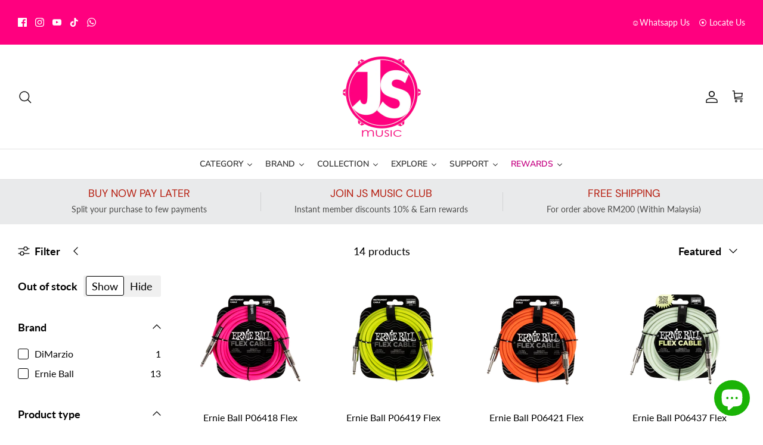

--- FILE ---
content_type: text/html; charset=utf-8
request_url: https://jsmusic.my/collections/cables
body_size: 57932
content:
<!DOCTYPE html><html lang="en" dir="ltr">
<head>
  <!-- Symmetry 6.0.2 -->

  <title>
    Cables &ndash; JS Music 
  </title>

  <meta charset="utf-8" />
<meta name="viewport" content="width=device-width,initial-scale=1.0" />
<meta http-equiv="X-UA-Compatible" content="IE=edge">

<link rel="preconnect" href="https://cdn.shopify.com" crossorigin>
<link rel="preconnect" href="https://fonts.shopify.com" crossorigin>
<link rel="preconnect" href="https://monorail-edge.shopifysvc.com"><link rel="preload" as="font" href="//jsmusic.my/cdn/fonts/lato/lato_n4.c3b93d431f0091c8be23185e15c9d1fee1e971c5.woff2" type="font/woff2" crossorigin><link rel="preload" as="font" href="//jsmusic.my/cdn/fonts/nunito_sans/nunitosans_n4.0276fe080df0ca4e6a22d9cb55aed3ed5ba6b1da.woff2" type="font/woff2" crossorigin><link rel="preload" as="font" href="//jsmusic.my/cdn/fonts/dm_sans/dmsans_n4.ec80bd4dd7e1a334c969c265873491ae56018d72.woff2" type="font/woff2" crossorigin><link rel="preload" as="font" href="//jsmusic.my/cdn/fonts/arimo/arimo_n4.a7efb558ca22d2002248bbe6f302a98edee38e35.woff2" type="font/woff2" crossorigin><link rel="preload" href="//jsmusic.my/cdn/shop/t/19/assets/vendor.min.js?v=11589511144441591071677130295" as="script">
<link rel="preload" href="//jsmusic.my/cdn/shop/t/19/assets/theme.js?v=181571558710698367881677130295" as="script"><link rel="canonical" href="https://jsmusic.my/collections/cables" /><link rel="icon" href="//jsmusic.my/cdn/shop/files/JS_Logo_favicon_6538e6d9-2301-4488-a644-db89d8fd6808.png?crop=center&height=48&v=1613768168&width=48" type="image/png">
<style>
    @font-face {
  font-family: Lato;
  font-weight: 400;
  font-style: normal;
  font-display: fallback;
  src: url("//jsmusic.my/cdn/fonts/lato/lato_n4.c3b93d431f0091c8be23185e15c9d1fee1e971c5.woff2") format("woff2"),
       url("//jsmusic.my/cdn/fonts/lato/lato_n4.d5c00c781efb195594fd2fd4ad04f7882949e327.woff") format("woff");
}

    @font-face {
  font-family: Lato;
  font-weight: 700;
  font-style: normal;
  font-display: fallback;
  src: url("//jsmusic.my/cdn/fonts/lato/lato_n7.900f219bc7337bc57a7a2151983f0a4a4d9d5dcf.woff2") format("woff2"),
       url("//jsmusic.my/cdn/fonts/lato/lato_n7.a55c60751adcc35be7c4f8a0313f9698598612ee.woff") format("woff");
}

    @font-face {
  font-family: Lato;
  font-weight: 500;
  font-style: normal;
  font-display: fallback;
  src: url("//jsmusic.my/cdn/fonts/lato/lato_n5.b2fec044fbe05725e71d90882e5f3b21dae2efbd.woff2") format("woff2"),
       url("//jsmusic.my/cdn/fonts/lato/lato_n5.f25a9a5c73ff9372e69074488f99e8ac702b5447.woff") format("woff");
}

    @font-face {
  font-family: Lato;
  font-weight: 400;
  font-style: italic;
  font-display: fallback;
  src: url("//jsmusic.my/cdn/fonts/lato/lato_i4.09c847adc47c2fefc3368f2e241a3712168bc4b6.woff2") format("woff2"),
       url("//jsmusic.my/cdn/fonts/lato/lato_i4.3c7d9eb6c1b0a2bf62d892c3ee4582b016d0f30c.woff") format("woff");
}

    @font-face {
  font-family: Lato;
  font-weight: 700;
  font-style: italic;
  font-display: fallback;
  src: url("//jsmusic.my/cdn/fonts/lato/lato_i7.16ba75868b37083a879b8dd9f2be44e067dfbf92.woff2") format("woff2"),
       url("//jsmusic.my/cdn/fonts/lato/lato_i7.4c07c2b3b7e64ab516aa2f2081d2bb0366b9dce8.woff") format("woff");
}

    @font-face {
  font-family: "DM Sans";
  font-weight: 400;
  font-style: normal;
  font-display: fallback;
  src: url("//jsmusic.my/cdn/fonts/dm_sans/dmsans_n4.ec80bd4dd7e1a334c969c265873491ae56018d72.woff2") format("woff2"),
       url("//jsmusic.my/cdn/fonts/dm_sans/dmsans_n4.87bdd914d8a61247b911147ae68e754d695c58a6.woff") format("woff");
}

    @font-face {
  font-family: Arimo;
  font-weight: 400;
  font-style: normal;
  font-display: fallback;
  src: url("//jsmusic.my/cdn/fonts/arimo/arimo_n4.a7efb558ca22d2002248bbe6f302a98edee38e35.woff2") format("woff2"),
       url("//jsmusic.my/cdn/fonts/arimo/arimo_n4.0da809f7d1d5ede2a73be7094ac00741efdb6387.woff") format("woff");
}

    @font-face {
  font-family: "Nunito Sans";
  font-weight: 400;
  font-style: normal;
  font-display: fallback;
  src: url("//jsmusic.my/cdn/fonts/nunito_sans/nunitosans_n4.0276fe080df0ca4e6a22d9cb55aed3ed5ba6b1da.woff2") format("woff2"),
       url("//jsmusic.my/cdn/fonts/nunito_sans/nunitosans_n4.b4964bee2f5e7fd9c3826447e73afe2baad607b7.woff") format("woff");
}

    @font-face {
  font-family: "Nunito Sans";
  font-weight: 600;
  font-style: normal;
  font-display: fallback;
  src: url("//jsmusic.my/cdn/fonts/nunito_sans/nunitosans_n6.6e9464eba570101a53130c8130a9e17a8eb55c21.woff2") format("woff2"),
       url("//jsmusic.my/cdn/fonts/nunito_sans/nunitosans_n6.25a0ac0c0a8a26038c7787054dd6058dfbc20fa8.woff") format("woff");
}

  </style>

  <meta property="og:site_name" content="JS Music ">
<meta property="og:url" content="https://jsmusic.my/collections/cables">
<meta property="og:title" content="Cables">
<meta property="og:type" content="product.group">
<meta property="og:description" content="JS Music brought to you world renown brands of musical instruments and accessories - shop here for DW and PDP drums, LP Percussion, Evans heads, ProMark sticks, Sabian, Vincent Bach, C.G. Conn, Leblanc, BAM Case, DiMarzio pickups, GK amp, Conn-Selmer woodwind &amp; brass, Wenger music equipment, Adams, Musser etc.."><meta property="og:image" content="http://jsmusic.my/cdn/shop/collections/cable_1200x1200.png?v=1616145200">
  <meta property="og:image:secure_url" content="https://jsmusic.my/cdn/shop/collections/cable_1200x1200.png?v=1616145200">
  <meta property="og:image:width" content="500">
  <meta property="og:image:height" content="480"><meta name="twitter:card" content="summary_large_image">
<meta name="twitter:title" content="Cables">
<meta name="twitter:description" content="JS Music brought to you world renown brands of musical instruments and accessories - shop here for DW and PDP drums, LP Percussion, Evans heads, ProMark sticks, Sabian, Vincent Bach, C.G. Conn, Leblanc, BAM Case, DiMarzio pickups, GK amp, Conn-Selmer woodwind &amp; brass, Wenger music equipment, Adams, Musser etc..">


  <link href="//jsmusic.my/cdn/shop/t/19/assets/styles.css?v=8348721097740842751742719910" rel="stylesheet" type="text/css" media="all" />
<script>
    window.theme = window.theme || {};
    theme.money_format_with_product_code_preference = "RM{{amount}}";
    theme.money_format_with_cart_code_preference = "RM{{amount}}";
    theme.money_format = "RM{{amount}}";
    theme.strings = {
      previous: "Previous",
      next: "Next",
      addressError: "Error looking up that address",
      addressNoResults: "No results for that address",
      addressQueryLimit: "You have exceeded the Google API usage limit. Consider upgrading to a \u003ca href=\"https:\/\/developers.google.com\/maps\/premium\/usage-limits\"\u003ePremium Plan\u003c\/a\u003e.",
      authError: "There was a problem authenticating your Google Maps API Key.",
      icon_labels_left: "Left",
      icon_labels_right: "Right",
      icon_labels_down: "Down",
      icon_labels_close: "Close",
      icon_labels_plus: "Plus",
      imageSlider: "Image slider",
      cart_terms_confirmation: "You must agree to the terms and conditions before continuing.",
      cart_general_quantity_too_high: "You can only have [QUANTITY] in your cart",
      products_listing_from: "From",
      layout_live_search_see_all: "See all results",
      products_product_add_to_cart: "Add to Cart",
      products_variant_no_stock: "Sold out",
      products_variant_non_existent: "Unavailable",
      products_product_pick_a: "Pick a",
      general_navigation_menu_toggle_aria_label: "Toggle menu",
      general_accessibility_labels_close: "Close",
      products_product_added_to_cart: "Added to cart",
      general_quick_search_pages: "Pages",
      general_quick_search_no_results: "Sorry, we couldn\u0026#39;t find any results",
      collections_general_see_all_subcollections: "See all..."
    };
    theme.routes = {
      cart_url: '/cart',
      cart_add_url: '/cart/add.js',
      cart_update_url: '/cart/update.js',
      predictive_search_url: '/search/suggest'
    };
    theme.settings = {
      cart_type: "drawer",
      after_add_to_cart: "drawer",
      quickbuy_style: "off",
      avoid_orphans: true
    };
    document.documentElement.classList.add('js');
  </script>

  <script src="//jsmusic.my/cdn/shop/t/19/assets/vendor.min.js?v=11589511144441591071677130295" defer="defer"></script>
  <script src="//jsmusic.my/cdn/shop/t/19/assets/theme.js?v=181571558710698367881677130295" defer="defer"></script>

  <script>window.performance && window.performance.mark && window.performance.mark('shopify.content_for_header.start');</script><meta name="google-site-verification" content="K-HM97aaMY1kmJafnEeNhJFZtJdSNHAaot3koHw8-Cs">
<meta name="google-site-verification" content="VUcnEi9WUCSxkUsP-EjEmz_zY09XktBjNBEAPf8Z5Uk">
<meta name="facebook-domain-verification" content="ssax0jgbf1bxudac5jiei14obxm9w3">
<meta id="shopify-digital-wallet" name="shopify-digital-wallet" content="/26447608/digital_wallets/dialog">
<link rel="alternate" type="application/atom+xml" title="Feed" href="/collections/cables.atom" />
<link rel="alternate" type="application/json+oembed" href="https://jsmusic.my/collections/cables.oembed">
<script async="async" src="/checkouts/internal/preloads.js?locale=en-MY"></script>
<script id="shopify-features" type="application/json">{"accessToken":"ce426f882c61f61022fe78af31ead8e2","betas":["rich-media-storefront-analytics"],"domain":"jsmusic.my","predictiveSearch":true,"shopId":26447608,"locale":"en"}</script>
<script>var Shopify = Shopify || {};
Shopify.shop = "js-music-my.myshopify.com";
Shopify.locale = "en";
Shopify.currency = {"active":"MYR","rate":"1.0"};
Shopify.country = "MY";
Shopify.theme = {"name":"Symmetry v6.0.2","id":132100128919,"schema_name":"Symmetry","schema_version":"6.0.2","theme_store_id":568,"role":"main"};
Shopify.theme.handle = "null";
Shopify.theme.style = {"id":null,"handle":null};
Shopify.cdnHost = "jsmusic.my/cdn";
Shopify.routes = Shopify.routes || {};
Shopify.routes.root = "/";</script>
<script type="module">!function(o){(o.Shopify=o.Shopify||{}).modules=!0}(window);</script>
<script>!function(o){function n(){var o=[];function n(){o.push(Array.prototype.slice.apply(arguments))}return n.q=o,n}var t=o.Shopify=o.Shopify||{};t.loadFeatures=n(),t.autoloadFeatures=n()}(window);</script>
<script id="shop-js-analytics" type="application/json">{"pageType":"collection"}</script>
<script defer="defer" async type="module" src="//jsmusic.my/cdn/shopifycloud/shop-js/modules/v2/client.init-shop-cart-sync_BT-GjEfc.en.esm.js"></script>
<script defer="defer" async type="module" src="//jsmusic.my/cdn/shopifycloud/shop-js/modules/v2/chunk.common_D58fp_Oc.esm.js"></script>
<script defer="defer" async type="module" src="//jsmusic.my/cdn/shopifycloud/shop-js/modules/v2/chunk.modal_xMitdFEc.esm.js"></script>
<script type="module">
  await import("//jsmusic.my/cdn/shopifycloud/shop-js/modules/v2/client.init-shop-cart-sync_BT-GjEfc.en.esm.js");
await import("//jsmusic.my/cdn/shopifycloud/shop-js/modules/v2/chunk.common_D58fp_Oc.esm.js");
await import("//jsmusic.my/cdn/shopifycloud/shop-js/modules/v2/chunk.modal_xMitdFEc.esm.js");

  window.Shopify.SignInWithShop?.initShopCartSync?.({"fedCMEnabled":true,"windoidEnabled":true});

</script>
<script>(function() {
  var isLoaded = false;
  function asyncLoad() {
    if (isLoaded) return;
    isLoaded = true;
    var urls = ["https:\/\/tabs.stationmade.com\/registered-scripts\/tabs-by-station.js?shop=js-music-my.myshopify.com","https:\/\/api.fastbundle.co\/scripts\/src.js?shop=js-music-my.myshopify.com","https:\/\/wholesale.cartcoders.com\/shopify\/productscripttag?shop=js-music-my.myshopify.com","https:\/\/cdn-gp01.grabpay.com\/shopify\/js\/v1\/grab-widget-paylater.js?shop=js-music-my.myshopify.com","https:\/\/app.zortee.com\/shopifyStoreFront.js?shop=js-music-my.myshopify.com"];
    for (var i = 0; i < urls.length; i++) {
      var s = document.createElement('script');
      s.type = 'text/javascript';
      s.async = true;
      s.src = urls[i];
      var x = document.getElementsByTagName('script')[0];
      x.parentNode.insertBefore(s, x);
    }
  };
  if(window.attachEvent) {
    window.attachEvent('onload', asyncLoad);
  } else {
    window.addEventListener('load', asyncLoad, false);
  }
})();</script>
<script id="__st">var __st={"a":26447608,"offset":28800,"reqid":"176b2dc9-41bf-46b2-8c88-7a399a8063bb-1769235077","pageurl":"jsmusic.my\/collections\/cables","u":"00d6c9601210","p":"collection","rtyp":"collection","rid":39765606444};</script>
<script>window.ShopifyPaypalV4VisibilityTracking = true;</script>
<script id="captcha-bootstrap">!function(){'use strict';const t='contact',e='account',n='new_comment',o=[[t,t],['blogs',n],['comments',n],[t,'customer']],c=[[e,'customer_login'],[e,'guest_login'],[e,'recover_customer_password'],[e,'create_customer']],r=t=>t.map((([t,e])=>`form[action*='/${t}']:not([data-nocaptcha='true']) input[name='form_type'][value='${e}']`)).join(','),a=t=>()=>t?[...document.querySelectorAll(t)].map((t=>t.form)):[];function s(){const t=[...o],e=r(t);return a(e)}const i='password',u='form_key',d=['recaptcha-v3-token','g-recaptcha-response','h-captcha-response',i],f=()=>{try{return window.sessionStorage}catch{return}},m='__shopify_v',_=t=>t.elements[u];function p(t,e,n=!1){try{const o=window.sessionStorage,c=JSON.parse(o.getItem(e)),{data:r}=function(t){const{data:e,action:n}=t;return t[m]||n?{data:e,action:n}:{data:t,action:n}}(c);for(const[e,n]of Object.entries(r))t.elements[e]&&(t.elements[e].value=n);n&&o.removeItem(e)}catch(o){console.error('form repopulation failed',{error:o})}}const l='form_type',E='cptcha';function T(t){t.dataset[E]=!0}const w=window,h=w.document,L='Shopify',v='ce_forms',y='captcha';let A=!1;((t,e)=>{const n=(g='f06e6c50-85a8-45c8-87d0-21a2b65856fe',I='https://cdn.shopify.com/shopifycloud/storefront-forms-hcaptcha/ce_storefront_forms_captcha_hcaptcha.v1.5.2.iife.js',D={infoText:'Protected by hCaptcha',privacyText:'Privacy',termsText:'Terms'},(t,e,n)=>{const o=w[L][v],c=o.bindForm;if(c)return c(t,g,e,D).then(n);var r;o.q.push([[t,g,e,D],n]),r=I,A||(h.body.append(Object.assign(h.createElement('script'),{id:'captcha-provider',async:!0,src:r})),A=!0)});var g,I,D;w[L]=w[L]||{},w[L][v]=w[L][v]||{},w[L][v].q=[],w[L][y]=w[L][y]||{},w[L][y].protect=function(t,e){n(t,void 0,e),T(t)},Object.freeze(w[L][y]),function(t,e,n,w,h,L){const[v,y,A,g]=function(t,e,n){const i=e?o:[],u=t?c:[],d=[...i,...u],f=r(d),m=r(i),_=r(d.filter((([t,e])=>n.includes(e))));return[a(f),a(m),a(_),s()]}(w,h,L),I=t=>{const e=t.target;return e instanceof HTMLFormElement?e:e&&e.form},D=t=>v().includes(t);t.addEventListener('submit',(t=>{const e=I(t);if(!e)return;const n=D(e)&&!e.dataset.hcaptchaBound&&!e.dataset.recaptchaBound,o=_(e),c=g().includes(e)&&(!o||!o.value);(n||c)&&t.preventDefault(),c&&!n&&(function(t){try{if(!f())return;!function(t){const e=f();if(!e)return;const n=_(t);if(!n)return;const o=n.value;o&&e.removeItem(o)}(t);const e=Array.from(Array(32),(()=>Math.random().toString(36)[2])).join('');!function(t,e){_(t)||t.append(Object.assign(document.createElement('input'),{type:'hidden',name:u})),t.elements[u].value=e}(t,e),function(t,e){const n=f();if(!n)return;const o=[...t.querySelectorAll(`input[type='${i}']`)].map((({name:t})=>t)),c=[...d,...o],r={};for(const[a,s]of new FormData(t).entries())c.includes(a)||(r[a]=s);n.setItem(e,JSON.stringify({[m]:1,action:t.action,data:r}))}(t,e)}catch(e){console.error('failed to persist form',e)}}(e),e.submit())}));const S=(t,e)=>{t&&!t.dataset[E]&&(n(t,e.some((e=>e===t))),T(t))};for(const o of['focusin','change'])t.addEventListener(o,(t=>{const e=I(t);D(e)&&S(e,y())}));const B=e.get('form_key'),M=e.get(l),P=B&&M;t.addEventListener('DOMContentLoaded',(()=>{const t=y();if(P)for(const e of t)e.elements[l].value===M&&p(e,B);[...new Set([...A(),...v().filter((t=>'true'===t.dataset.shopifyCaptcha))])].forEach((e=>S(e,t)))}))}(h,new URLSearchParams(w.location.search),n,t,e,['guest_login'])})(!0,!0)}();</script>
<script integrity="sha256-4kQ18oKyAcykRKYeNunJcIwy7WH5gtpwJnB7kiuLZ1E=" data-source-attribution="shopify.loadfeatures" defer="defer" src="//jsmusic.my/cdn/shopifycloud/storefront/assets/storefront/load_feature-a0a9edcb.js" crossorigin="anonymous"></script>
<script data-source-attribution="shopify.dynamic_checkout.dynamic.init">var Shopify=Shopify||{};Shopify.PaymentButton=Shopify.PaymentButton||{isStorefrontPortableWallets:!0,init:function(){window.Shopify.PaymentButton.init=function(){};var t=document.createElement("script");t.src="https://jsmusic.my/cdn/shopifycloud/portable-wallets/latest/portable-wallets.en.js",t.type="module",document.head.appendChild(t)}};
</script>
<script data-source-attribution="shopify.dynamic_checkout.buyer_consent">
  function portableWalletsHideBuyerConsent(e){var t=document.getElementById("shopify-buyer-consent"),n=document.getElementById("shopify-subscription-policy-button");t&&n&&(t.classList.add("hidden"),t.setAttribute("aria-hidden","true"),n.removeEventListener("click",e))}function portableWalletsShowBuyerConsent(e){var t=document.getElementById("shopify-buyer-consent"),n=document.getElementById("shopify-subscription-policy-button");t&&n&&(t.classList.remove("hidden"),t.removeAttribute("aria-hidden"),n.addEventListener("click",e))}window.Shopify?.PaymentButton&&(window.Shopify.PaymentButton.hideBuyerConsent=portableWalletsHideBuyerConsent,window.Shopify.PaymentButton.showBuyerConsent=portableWalletsShowBuyerConsent);
</script>
<script data-source-attribution="shopify.dynamic_checkout.cart.bootstrap">document.addEventListener("DOMContentLoaded",(function(){function t(){return document.querySelector("shopify-accelerated-checkout-cart, shopify-accelerated-checkout")}if(t())Shopify.PaymentButton.init();else{new MutationObserver((function(e,n){t()&&(Shopify.PaymentButton.init(),n.disconnect())})).observe(document.body,{childList:!0,subtree:!0})}}));
</script>

<script>window.performance && window.performance.mark && window.performance.mark('shopify.content_for_header.end');</script>



    <script>
const FastBundleConf = {"enable_bap_modal":false,"frontend_version":"1.22.09","storefront_record_submitted":false,"use_shopify_prices":false,"currencies":[{"id":1576800010,"code":"MYR","conversion_fee":1.0,"roundup_number":0.0,"rounding_enabled":true}],"is_active":true,"override_product_page_forms":true,"allow_funnel":true,"translations":[{"id":87102,"key":"badge_price_description","value":"Save {discount}!","locale_code":"en","model":"shop","object_id":3111},{"id":87104,"key":"collection_btn_title","value":"Add selected to cart","locale_code":"en","model":"shop","object_id":3111},{"id":87110,"key":"funnel_alert","value":"This item is already in your cart.","locale_code":"en","model":"shop","object_id":3111},{"id":87108,"key":"funnel_button_description","value":"Buy this bundle | Save {discount}","locale_code":"en","model":"shop","object_id":3111},{"id":87109,"key":"funnel_discount_description","value":"save {discount}","locale_code":"en","model":"shop","object_id":3111},{"id":87111,"key":"funnel_popup_title","value":"Complete your cart with this bundle and save","locale_code":"en","model":"shop","object_id":3111},{"id":87105,"key":"mix_btn_title","value":"Add selected to cart","locale_code":"en","model":"shop","object_id":3111},{"id":87107,"key":"price_description","value":"Buy this bundle | Save {discount}","locale_code":"en","model":"shop","object_id":3111},{"id":87103,"key":"volume_btn_title","value":"Add {quantity} | save {discount}","locale_code":"en","model":"shop","object_id":3111},{"id":87106,"key":"zero_discount_btn_title","value":"Add to cart","locale_code":"en","model":"shop","object_id":3111}],"pid":"","bap_ids":[],"active_bundles_count":0,"use_color_swatch":false,"use_shop_price":false,"dropdown_color_swatch":true,"option_config":null,"enable_subscriptions":false,"has_fbt_bundle":false,"use_shopify_function_discount":false,"use_bundle_builder_modal":false,"use_cart_hidden_attributes":false,"bap_override_fetch":false,"invalid_bap_override_fetch":false,"volume_discount_add_on_override_fetch":false,"pmm_new_design":true,"merged_mix_and_match":false,"change_vd_product_picture":false,"buy_it_now":true,"rgn":489251,"baps":{},"has_multilingual_permission":false,"use_vd_templating":true,"use_payload_variant_id_in_fetch_override":false,"use_compare_at_price":false,"storefront_access_token":"","serverless_vd_display":false,"serverless_vd_discount":false,"products_with_add_on":{},"collections_with_add_on":{},"has_required_plan":true,"bundleBox":{"id":3107,"bundle_page_enabled":true,"bundle_page_style":null,"currency":"MYR","currency_format":"RM%s","percentage_format":"%s%","show_sold_out":true,"track_inventory":false,"shop_page_external_script":"","page_external_script":"","shop_page_style":null,"shop_page_title":null,"shop_page_description":null,"app_version":"v2","show_logo":true,"show_info":true,"money_format":"amount","tax_factor":1.0,"primary_locale":"en","discount_code_prefix":"BUNDLE","is_active":true,"created":"2021-12-05T08:55:16.768717Z","updated":"2023-11-07T13:13:30.459360Z","title":"Don't miss this offer","style":null,"inject_selector":null,"mix_inject_selector":null,"fbt_inject_selector":null,"volume_inject_selector":null,"volume_variant_selector":null,"button_title":"Buy this bundle","bogo_button_title":"Buy {quantity} items","price_description":"Buy this bundle | Save {discount}","version":"v3","bogo_version":"v1","nth_child":1,"redirect_to_cart":true,"column_numbers":3,"color":"#FF017F","btn_font_color":"#ffffff","add_to_cart_selector":null,"cart_info_version":"v2","button_position":"top","bundle_page_shape":"row","add_bundle_action":"cart-page","requested_bundle_action":null,"request_action_text":null,"cart_drawer_function":"","cart_drawer_function_svelte":"","theme_template":"light","external_script":"","pre_add_script":"","shop_external_script":"","shop_style":"","bap_inject_selector":"","bap_none_selector":"","bap_form_script":"","bap_button_selector":"","bap_style_object":{"standard":{"custom_code":{"main":{"custom_js":"","custom_css":""}},"product_detail":{"price_style":{"color":"","fontSize":"","fontFamily":""},"title_style":{"color":"","fontSize":"","fontFamily":""},"image_border":{"borderColor":""},"pluses_style":{"fill":"","width":""},"separator_line_style":{"backgroundColor":""},"variant_selector_style":{"color":"","height":"","backgroundColor":""}}},"mix_and_match":{"custom_code":{"main":{"custom_js":"","custom_css":""}},"product_detail":{"price_style":{"color":"","fontSize":"","fontFamily":""},"title_style":{"color":"","fontSize":"","fontFamily":""},"image_border":{"borderColor":""},"pluses_style":{"fill":"","width":""},"checkbox_style":{"checked":"","unchecked":""},"quantities_style":{"color":"","backgroundColor":""},"product_card_style":{"checked_border":"","unchecked_border":"","checked_background":""},"separator_line_style":{"backgroundColor":""},"variant_selector_style":{"color":"","height":"","backgroundColor":""},"quantities_selector_style":{"color":"","backgroundColor":""}}}},"bundles_page_style_object":null,"style_object":{"fbt":{"design":{"main":{"design":"classic"}}},"bogo":{"box":{"border":{"borderColor":"#e2e2e2","borderWidth":"1px","borderRadius":"5px"},"background":{"backgroundColor":"#ffffff"}},"theme":{"main":{"theme":"light"}},"button":{"background":{"backgroundColor":"#000000"},"button_label":{"color":"#ffffff","fontSize":16,"fontFamily":""},"button_position":{"position":"bottom"}},"design":{"main":{"design":"classic"}},"option":{"final_price_style":{"color":"#303030","fontSize":16,"fontFamily":""},"option_text_style":{"color":"#303030","fontSize":16,"fontFamily":""},"option_button_style":{"checked_color":"#2c6ecb","unchecked_color":""},"original_price_style":{"color":"#919191","fontSize":16,"fontFamily":""}},"custom_code":{"main":{"custom_js":"","custom_css":""}},"total_section":{"text":{"color":"#000000","fontSize":"16px","fontFamily":""},"background":{"backgroundColor":"#dcdcdc"},"final_price_style":{"color":"#168804","fontSize":"16px"},"original_price_style":{"color":"#f4270c","fontSize":"16px"}},"discount_label":{"background":{"backgroundColor":"#000000"},"text_style":{"color":"#ffffff"}},"product_detail":{"price_style":{"color":"#000000","fontSize":"16px","fontFamily":""},"title_style":{"color":"#000000","fontSize":"16px","fontFamily":""},"image_border":{"borderColor":"#e2e2e2"},"quantities_style":{"color":"#000000","backgroundColor":"#ffffff"},"separator_line_style":{"backgroundColor":"#e5e5e5"},"variant_selector_style":{"color":"#5e5e5e","height":"45px","backgroundColor":"#f7f7f7"},"quantities_selector_style":{"color":"#000000","backgroundColor":"#fafafa"}},"title_and_description":{"alignment":{"textAlign":"left"},"title_style":{"color":"#303030","fontSize":18,"fontFamily":""},"description_style":{"color":"","fontSize":"","fontFamily":""}}},"bxgyf":{"box":{"border":{"borderColor":"#E5E5E5","borderWidth":1,"borderRadius":5},"background":{"backgroundColor":"#FFFFFF"}},"plus":{"style":{"fill":"#919191","size":24,"backgroundColor":"#F1F1F1"}},"button":{"background":{"backgroundColor":"#000000"},"button_label":{"color":"#FFFFFF","fontSize":18,"fontFamily":""},"button_position":{"position":"bottom"}},"custom_code":{"main":{"custom_js":"","custom_css":""}},"total_section":{"text":{"color":"#303030","fontSize":16,"fontFamily":""},"background":{"backgroundColor":"#FAFAFA"},"final_price_style":{"color":"#008060","fontSize":16,"fontFamily":""},"original_price_style":{"color":"#D72C0D","fontSize":16,"fontFamily":""}},"discount_badge":{"background":{"backgroundColor":"#C30000"},"text_style":{"color":"#FFFFFF","fontSize":18,"fontFamily":""}},"product_detail":{"title_style":{"color":"#303030","fontSize":16,"fontFamily":""},"image_border":{"borderColor":"#E5E5E5"},"quantities_style":{"color":"#000000","borderColor":"#000000","backgroundColor":"#FFFFFF"},"final_price_style":{"color":"#5E5E5E","fontSize":16,"fontFamily":""},"original_price_style":{"color":"#919191","fontSize":16,"fontFamily":""},"separator_line_style":{"backgroundColor":"#E5E5E5"},"variant_selector_style":{"color":"#5E5E5E","height":36,"borderColor":"#E5E5E5","backgroundColor":"#FAFAFA"}},"title_and_description":{"alignment":{"textAlign":"left"},"title_style":{"color":"#303030","fontSize":18,"fontFamily":""},"description_style":{"color":"#5E5E5E","fontSize":16,"fontFamily":""}}},"standard":{"box":{"border":{"borderColor":"#e2e2e2","borderWidth":"1px","borderRadius":"5px"},"background":{"backgroundColor":"#ffffff"}},"theme":{"main":{"theme":"light"}},"title":{"style":{"color":"#000000","fontSize":"18px","fontFamily":""},"alignment":{"textAlign":"left"}},"button":{"background":{"backgroundColor":"#000000"},"button_label":{"color":"#ffffff","fontSize":16,"fontFamily":""},"button_position":{"position":"bottom"}},"design":{"main":{"design":"classic"}},"custom_code":{"main":{"custom_js":"","custom_css":""}},"header_image":{"image_border":{"borderColor":""},"pluses_style":{"fill":"#000","width":""},"quantities_style":{"color":"","borderColor":"","backgroundColor":""}},"total_section":{"text":{"color":"#000000","fontSize":"16px","fontFamily":""},"background":{"backgroundColor":"#dcdcdc"},"final_price_style":{"color":"#168804","fontSize":"16px"},"original_price_style":{"color":"#f4270c","fontSize":"16px"}},"discount_label":{"background":{"backgroundColor":"#000000"},"text_style":{"color":"#ffffff"}},"product_detail":{"price_style":{"color":"#000000","fontSize":"16px","fontFamily":""},"title_style":{"color":"#000000","fontSize":"16px","fontFamily":""},"image_border":{"borderColor":"#e2e2e2"},"pluses_style":{"fill":"#5e5e5e","width":""},"quantities_style":{"color":"#000000","backgroundColor":"#ffffff"},"separator_line_style":{"backgroundColor":"#e5e5e5"},"variant_selector_style":{"color":"#5e5e5e","height":"45px","backgroundColor":"#f7f7f7"}}},"mix_and_match":{"box":{"border":{"borderColor":"#e2e2e2","borderWidth":"1px","borderRadius":"5px"},"background":{"backgroundColor":"#ffffff"}},"theme":{"main":{"theme":"light"}},"button":{"background":{"backgroundColor":"#000000"},"button_label":{"color":"#ffffff","fontSize":16,"fontFamily":""},"button_position":{"position":"bottom"}},"custom_code":{"main":{"custom_js":"","custom_css":""}},"header_image":{"image_border":{"borderColor":""},"pluses_style":{"fill":"#000","width":""},"quantities_style":{"color":"","borderColor":"","backgroundColor":""}},"total_section":{"text":{"color":"#000000","fontSize":"16px","fontFamily":""},"background":{"backgroundColor":"#dcdcdc"},"final_price_style":{"color":"#168804","fontSize":"16px"},"original_price_style":{"color":"#f4270c","fontSize":"16px"}},"product_detail":{"price_style":{"color":"#000000","fontSize":"16px","fontFamily":""},"title_style":{"color":"#000000","fontSize":"16px","fontFamily":""},"image_border":{"borderColor":"#e2e2e2"},"pluses_style":{"fill":"#5e5e5e","width":""},"checkbox_style":{"checked_color":"#2c6ecb","unchecked_color":""},"quantities_style":{"color":"#000000","backgroundColor":"#ffffff"},"separator_line_style":{"backgroundColor":"#e5e5e5"},"variant_selector_style":{"color":"#5e5e5e","height":"45px","backgroundColor":"#f7f7f7"},"quantities_selector_style":{"color":"#000000","backgroundColor":"#fafafa"}},"title_and_description":{"alignment":{"textAlign":"left"},"title_style":{"color":"#303030","fontSize":18,"fontFamily":""},"description_style":{"color":"#5e5e5e","fontSize":16,"fontFamily":""}}},"col_mix_and_match":{"box":{"border":{"borderColor":"#e2e2e2","borderWidth":"1px","borderRadius":"5px"},"background":{"backgroundColor":"#ffffff"}},"theme":{"main":{"theme":"light"}},"button":{"background":{"backgroundColor":"#000000"},"button_label":{"color":"#ffffff","fontSize":16,"fontFamily":""},"button_position":{"position":"bottom"}},"custom_code":{"main":{"custom_js":"","custom_css":""}},"discount_badge":{"background":{"backgroundColor":"#c30000"},"text_style":{"color":"#ffffff","fontSize":16}},"collection_details":{"title_style":{"color":"#303030","fontSize":16,"fontFamily":""},"pluses_style":{"fill":"","width":"","backgroundColor":""},"description_style":{"color":"#5e5e5e","fontSize":14,"fontFamily":""},"separator_line_style":{"backgroundColor":"#e5e5e5"},"collection_image_border":{"borderColor":"#e5e5e5"}},"title_and_description":{"alignment":{"textAlign":"left"},"title_style":{"color":"#303030","fontSize":18,"fontFamily":""},"description_style":{"color":"#5e5e5e","fontSize":16,"fontFamily":""}}}},"old_style_object":{"fbt":{"design":{"main":{"design":"classic"}}},"bogo":{"box":{"border":{"borderColor":"#e2e2e2","borderWidth":"1px","borderRadius":"5px"},"background":{"backgroundColor":"#ffffff"}},"theme":{"main":{"theme":"light"}},"button":{"background":{"backgroundColor":"#000000"},"button_label":{"color":"#ffffff","fontSize":16,"fontFamily":""},"button_position":{"position":"bottom"}},"design":{"main":{"design":"classic"}},"option":{"final_price_style":{"color":"#303030","fontSize":16,"fontFamily":""},"option_text_style":{"color":"#303030","fontSize":16,"fontFamily":""},"option_button_style":{"checked_color":"#2c6ecb","unchecked_color":""},"original_price_style":{"color":"#919191","fontSize":16,"fontFamily":""}},"custom_code":{"main":{"custom_js":"","custom_css":""}},"total_section":{"text":{"color":"#000000","fontSize":"16px","fontFamily":""},"background":{"backgroundColor":"#dcdcdc"},"final_price_style":{"color":"#168804","fontSize":"16px"},"original_price_style":{"color":"#f4270c","fontSize":"16px"}},"product_detail":{"price_style":{"color":"#000000","fontSize":"16px","fontFamily":""},"title_style":{"color":"#000000","fontSize":"16px","fontFamily":""},"image_border":{"borderColor":"#e2e2e2"},"quantities_style":{"color":"#000000","backgroundColor":"#ffffff"},"separator_line_style":{"backgroundColor":"#e5e5e5"},"variant_selector_style":{"color":"#5e5e5e","height":"45px","backgroundColor":"#f7f7f7"},"quantities_selector_style":{"color":"#000000","backgroundColor":"#fafafa"}},"title_and_description":{"alignment":{"textAlign":"left"},"title_style":{"color":"#303030","fontSize":18,"fontFamily":""},"description_style":{"color":"","fontSize":"","fontFamily":""}}},"bxgyf":{"box":{"border":{"borderColor":"#E5E5E5","borderWidth":1,"borderRadius":5},"background":{"backgroundColor":"#FFFFFF"}},"plus":{"style":{"fill":"#919191","size":24,"backgroundColor":"#F1F1F1"}},"button":{"background":{"backgroundColor":"#000000"},"button_label":{"color":"#FFFFFF","fontSize":18,"fontFamily":""},"button_position":{"position":"bottom"}},"custom_code":{"main":{"custom_js":"","custom_css":""}},"total_section":{"text":{"color":"#303030","fontSize":16,"fontFamily":""},"background":{"backgroundColor":"#FAFAFA"},"final_price_style":{"color":"#008060","fontSize":16,"fontFamily":""},"original_price_style":{"color":"#D72C0D","fontSize":16,"fontFamily":""}},"discount_badge":{"background":{"backgroundColor":"#C30000"},"text_style":{"color":"#FFFFFF","fontSize":18,"fontFamily":""}},"product_detail":{"title_style":{"color":"#303030","fontSize":16,"fontFamily":""},"image_border":{"borderColor":"#E5E5E5"},"quantities_style":{"color":"#000000","borderColor":"#000000","backgroundColor":"#FFFFFF"},"final_price_style":{"color":"#5E5E5E","fontSize":16,"fontFamily":""},"original_price_style":{"color":"#919191","fontSize":16,"fontFamily":""},"separator_line_style":{"backgroundColor":"#E5E5E5"},"variant_selector_style":{"color":"#5E5E5E","height":36,"borderColor":"#E5E5E5","backgroundColor":"#FAFAFA"}},"title_and_description":{"alignment":{"textAlign":"left"},"title_style":{"color":"#303030","fontSize":18,"fontFamily":""},"description_style":{"color":"#5E5E5E","fontSize":16,"fontFamily":""}}},"standard":{"box":{"border":{"borderColor":"#e2e2e2","borderWidth":"1px","borderRadius":"5px"},"background":{"backgroundColor":"#ffffff"}},"theme":{"main":{"theme":"light"}},"title":{"style":{"color":"#000000","fontSize":"18px","fontFamily":""},"alignment":{"textAlign":"left"}},"button":{"background":{"backgroundColor":"#000000"},"button_label":{"color":"#ffffff","fontSize":16,"fontFamily":""},"button_position":{"position":"bottom"}},"design":{"main":{"design":"classic"}},"custom_code":{"main":{"custom_js":"","custom_css":""}},"header_image":{"image_border":{"borderColor":""},"pluses_style":{"fill":"#000","width":""},"quantities_style":{"color":"","borderColor":"","backgroundColor":""}},"total_section":{"text":{"color":"#000000","fontSize":"16px","fontFamily":""},"background":{"backgroundColor":"#dcdcdc"},"final_price_style":{"color":"#168804","fontSize":"16px"},"original_price_style":{"color":"#f4270c","fontSize":"16px"}},"product_detail":{"price_style":{"color":"#000000","fontSize":"16px","fontFamily":""},"title_style":{"color":"#000000","fontSize":"16px","fontFamily":""},"image_border":{"borderColor":"#e2e2e2"},"pluses_style":{"fill":"#5e5e5e","width":""},"quantities_style":{"color":"#000000","backgroundColor":"#ffffff"},"separator_line_style":{"backgroundColor":"#e5e5e5"},"variant_selector_style":{"color":"#5e5e5e","height":"45px","backgroundColor":"#f7f7f7"}}},"mix_and_match":{"box":{"border":{"borderColor":"#e2e2e2","borderWidth":"1px","borderRadius":"5px"},"background":{"backgroundColor":"#ffffff"}},"theme":{"main":{"theme":"light"}},"button":{"background":{"backgroundColor":"#000000"},"button_label":{"color":"#ffffff","fontSize":16,"fontFamily":""},"button_position":{"position":"bottom"}},"custom_code":{"main":{"custom_js":"","custom_css":""}},"header_image":{"image_border":{"borderColor":""},"pluses_style":{"fill":"#000","width":""},"quantities_style":{"color":"","borderColor":"","backgroundColor":""}},"total_section":{"text":{"color":"#000000","fontSize":"16px","fontFamily":""},"background":{"backgroundColor":"#dcdcdc"},"final_price_style":{"color":"#168804","fontSize":"16px"},"original_price_style":{"color":"#f4270c","fontSize":"16px"}},"product_detail":{"price_style":{"color":"#000000","fontSize":"16px","fontFamily":""},"title_style":{"color":"#000000","fontSize":"16px","fontFamily":""},"image_border":{"borderColor":"#e2e2e2"},"pluses_style":{"fill":"#5e5e5e","width":""},"checkbox_style":{"checked_color":"#2c6ecb","unchecked_color":""},"quantities_style":{"color":"#000000","backgroundColor":"#ffffff"},"separator_line_style":{"backgroundColor":"#e5e5e5"},"variant_selector_style":{"color":"#5e5e5e","height":"45px","backgroundColor":"#f7f7f7"},"quantities_selector_style":{"color":"#000000","backgroundColor":"#fafafa"}},"title_and_description":{"alignment":{"textAlign":"left"},"title_style":{"color":"#303030","fontSize":18,"fontFamily":""},"description_style":{"color":"#5e5e5e","fontSize":16,"fontFamily":""}}},"col_mix_and_match":{"box":{"border":{"borderColor":"#e2e2e2","borderWidth":"1px","borderRadius":"5px"},"background":{"backgroundColor":"#ffffff"}},"theme":{"main":{"theme":"light"}},"button":{"background":{"backgroundColor":"#000000"},"button_label":{"color":"#ffffff","fontSize":16,"fontFamily":""},"button_position":{"position":"bottom"}},"custom_code":{"main":{"custom_js":"","custom_css":""}},"discount_badge":{"background":{"backgroundColor":"#c30000"},"text_style":{"color":"#ffffff","fontSize":16}},"collection_details":{"title_style":{"color":"#303030","fontSize":16,"fontFamily":""},"pluses_style":{"fill":"","width":"","backgroundColor":""},"description_style":{"color":"#5e5e5e","fontSize":14,"fontFamily":""},"separator_line_style":{"backgroundColor":"#e5e5e5"},"collection_image_border":{"borderColor":"#e5e5e5"}},"title_and_description":{"alignment":{"textAlign":"left"},"title_style":{"color":"#303030","fontSize":18,"fontFamily":""},"description_style":{"color":"#5e5e5e","fontSize":16,"fontFamily":""}}}},"zero_discount_btn_title":"Add to cart","mix_btn_title":"Add selected to cart","collection_btn_title":"Add selected to cart","cart_page_issue":null,"cart_drawer_issue":null,"volume_btn_title":"Add {quantity} | save {discount}","badge_color":"#C30000","badge_price_description":"Save {discount}!","use_discount_on_cookie":true,"show_bap_buy_button":false,"bap_version":"v1","bap_price_selector":null,"bap_compare_price_selector":null,"bundles_display":"vertical","use_first_variant":false,"shop":3111},"bundlePageInfo":{"title":null,"description":null,"enabled":true,"handle":"fastbundles","shop_style":null,"shop_external_script":"","style":null,"external_script":"","bundles_alignment":"bottom","bundles_display":"vertical"},"cartInfo":{"id":3110,"currency":"MYR","currency_format":"RM%s","box_discount_description":"Buy this bundle | Save {discount}","box_button_title":"Buy this bundle","free_shipping_translation":null,"shipping_cost_translation":null,"is_reference":false,"subtotal_selector":null,"subtotal_price_selector":null,"subtotal_title_selector":null,"line_items_selector":null,"discount_tag_html":null,"free_shipping_tag":null,"form_subtotal_selector":null,"form_subtotal_price_selector":null,"form_line_items_selector":null,"form_discount_html_tag":null,"form_free_shipping_tag":null,"external_script":"","funnel_show_method":"three_seconds","funnel_popup_title":"Complete your cart with this bundle and save","funnel_alert":"This item is already in your cart.","funnel_discount_description":"save {discount}","style":"","shop_style":null,"shop_external_script":"","funnel_color":"#ff017f","funnel_badge_color":"","style_object":{"standard":{"box":{"background":{"backgroundColor":"#ffffff"}},"badge":{"main":{"switchBtn":""},"background":{"backgroundColor":""},"text_style":{"color":"","total":"","fontSize":"","fontFamily":""}},"button":{"background":{"backgroundColor":"#000000"},"button_label":{"color":"#ffffff","fontSize":16,"fontFamily":"","price_description":"","zero_discount_btn_title":""}},"custom_code":{"main":{"custom_js":"","custom_css":""}},"bundle_title":{"style":{"color":"#565151","fontSize":"16px","fontFamily":""},"alignment":{"textAlign":"left"}},"pop_up_title":{"style":{"color":"#000000","fontSize":"28px","fontFamily":"","price_description":""},"alignment":{"textAlign":"left"}},"total_section":{"text":{"color":"#303030","fontSize":16,"fontFamily":""},"background":{"backgroundColor":"#e5e5e5"},"final_price_style":{"color":"#008060","fontSize":16,"fontFamily":""},"original_price_style":{"color":"#D72C0D","fontSize":16,"fontFamily":""}},"product_detail":{"price_style":{"color":"#000000","fontSize":"16px","fontFamily":""},"title_style":{"color":"#060606","fontSize":"16px","fontFamily":""},"image_border":{"borderColor":"#d2d2d2"},"pluses_style":{"fill":"#000000","width":16},"variant_selector_style":{"color":"#5e5e5e","height":"45px","backgroundColor":"#fafafa"}},"pre_selected_products":{"final_price_style":{"color":"","total":"","fontSize":"","fontFamily":""}}}},"old_style_object":{"badge":{"width":"160px","height":"40px","fontSize":"16px","backgroundColor":"#e12424"},"popup":{"backgroundColor":"#ffffff"},"button":{"width":"100%","borderRadius":"3px"},"popup_title":{"color":"#000000","fontSize":"28px","textAlign":"left"},"bundle_title":{"color":"#565151","fontSize":"16px","textAlign":"left"},"custom_codes":{},"total_section":{"main":{"borderRadius":"5px","backgroundColor":"#d9d9d9"},"title":{"color":"#000000","display":"","fontSize":"16px"},"finalPrice":{"color":"#24be49","fontSize":"16px"},"totalPrice":{"color":"#f17f7f","fontSize":"16px"}},"product_details":{"image":{"borderColor":"#d2d2d2","borderWidth":"1px"},"price":{"color":"#000000","fontSize":"16px","textAlign":"left"},"title":{"color":"#060606","fontSize":"16px","textAlign":"left"},"variant":{"height":"45px","backgroundColor":"#fafafa"}},"preselected_products":{"text":{"color":"#ffffff"},"layer":{"opacity":0.8,"opacityVal":"80","backgroundColor":"#ffffff"}}},"funnel_button_description":"Buy this bundle | Save {discount}","funnel_injection_constraint":"","show_discount_section":false,"discount_section_style":null,"discount_section_selector":null,"reload_after_change_detection":false,"app_version":"v2","show_info":true,"box_zero_discount_title":"Add to cart"}}
FastBundleConf.pid = "";
FastBundleConf.domain = "js-music-my.myshopify.com";
window.FastBundleConf = FastBundleConf;
</script>
<script type="text/javascript" async src="https://api.fastbundle.co/react-src/static/js/main.min.js?rgn=839073"></script>
<link rel="stylesheet" href="https://api.fastbundle.co/react-src/static/css/main.min.css?rgn=839073">
<script type="text/javascript" async src="https://api.fastbundle.co/scripts/cart.js?rgn=839073"></script>






 
  




<!-- BEGIN app block: shopify://apps/tabs-studio/blocks/global_embed_block/19980fb9-f2ca-4ada-ad36-c0364c3318b8 -->
<style id="tabs-by-station-custom-styles">
  
  
</style>

<script id="station-tabs-data-json" type="application/json">{
  "globalAbove": null,
  "globalBelow": null,
  "proTabsHTML": "",
  "productTitle": null,
  "productDescription": null,
  "icons": []
}</script>

<script>
  document.documentElement.classList.add('tabsst-loading');
  document.addEventListener('stationTabsLegacyAPILoaded', function(e) {
    e.detail.isLegacy = true;
    });

  document.addEventListener('stationTabsAPIReady', function(e) {
    var Tabs = e.detail;

    if (Tabs.appSettings) {
      Tabs.appSettings = {"default_tab":false,"default_tab_title":"Description","show_stop_element":true,"layout":"breakpoint","layout_breakpoint":768,"deep_links":true,"clean_content_level":"basic_tags","open_first_tab":true,"allow_multiple_open":false,"remove_empty_tabs":null,"default_tab_translations":null,"start_tab_element":"h4"};
      Tabs.appSettings = {lang: 'en'};

      
    }

    if (Tabs.isLegacy) { return; }
          Tabs.init(null, {
            initializeDescription: true,
            fallback: true
          });
  });

  
</script>

<svg style="display:none" aria-hidden="true">
  <defs>
    
  </defs>
</svg>

<!-- END app block --><!-- BEGIN app block: shopify://apps/sami-product-labels/blocks/app-embed-block/b9b44663-5d51-4be1-8104-faedd68da8c5 --><script type="text/javascript">
  window.Samita = window.Samita || {};
  Samita.ProductLabels = Samita.ProductLabels || {};
  Samita.ProductLabels.locale  = {"shop_locale":{"locale":"en","enabled":true,"primary":true,"published":true}};
  Samita.ProductLabels.page = {title : document.title.replaceAll('"', "'"), href : window.location.href, type: "collection", page_id: "39765606444"};
  Samita.ProductLabels.dataShop = Samita.ProductLabels.dataShop || {};Samita.ProductLabels.dataShop = {"install":1,"configuration":{"money_format":"RM{{amount}}"},"pricing":{"plan":"BETA","features":{"chose_product_form_collections_tag":true,"design_custom_unlimited_position":true,"design_countdown_timer_label_badge":true,"design_text_hover_label_badge":true,"label_display_product_page_first_image":false,"choose_product_variants":true,"choose_country_restriction":false,"conditions_specific_products":-1,"conditions_include_exclude_product_tag":true,"conditions_inventory_status":true,"conditions_sale_products":false,"conditions_customer_tag":true,"conditions_products_created_published":true,"conditions_set_visibility_date_time":true,"conditions_work_with_metafields":false,"images_samples":{"collections":["payment","fresh_green","free_labels","custom","suggestions_for_you","all","valentine","beauty","new","newArrival","discount","sale","comboOffers","quality","bestseller","blackFriday","newYear","free","fewLeft","earthDay","laborDay","boxingDay","christmas","preOrder"]},"badges_labels_conditions":{"fields":["ALL","PRODUCTS","TITLE","TYPE","VENDOR","VARIANT_PRICE","COMPARE_PRICE","SALE_PRICE","TAG","WEIGHT","CREATE","PUBLISH","INVENTORY","VARIANT_INVENTORY","VARIANTS","COLLECTIONS","CUSTOMER","CUSTOMER_TAG","CUSTOMER_ORDER_COUNT","CUSTOMER_TOTAL_SPENT","CUSTOMER_PURCHASE","CUSTOMER_COMPANY_NAME","PAGE"]},"create_image_ai_generated":false}},"settings":{"notUseSearchFileApp":false,"general":{"maximum_condition":"3"},"watermark":true,"translations":{"default":{"Days":"d","Hours":"h","Minutes":"m","Seconds":"s"}},"image_creations":[]},"url":"js-music-my.myshopify.com","base_app_url":"https://label.samita.io/","app_url":"https://d3g7uyxz2n998u.cloudfront.net/","storefront_access_token":"ebba5f1158559f924a57fc2b829bebce"};Samita.ProductLabels.dataShop.configuration.money_format = "RM{{amount}}";if (typeof Shopify!= "undefined" && Shopify?.theme?.role != "main") {Samita.ProductLabels.dataShop.settings.notUseSearchFileApp = false;}
  Samita.ProductLabels.theme_id =null;
  Samita.ProductLabels.products = Samita.ProductLabels.products || [];if (typeof Shopify!= "undefined" && Shopify?.theme?.id == 132100128919) {Samita.ProductLabels.themeInfo = {"id":132100128919,"name":"Symmetry v6.0.2","role":"main","theme_store_id":568,"theme_name":"Symmetry","theme_version":"6.0.2"};}if (typeof Shopify!= "undefined" && Shopify?.theme?.id == 132100128919) {Samita.ProductLabels.theme = {"selectors":{"product":{"elementSelectors":[".product-top",".product-detail","product-form",".product-page--root","#ProductSection-product-template","#shopify-section-product-template",".product:not(.featured-product,.slick-slide)",".product-main",".grid:not(.product-grid,.sf-grid,.featured-product)",".grid.product-single","#__pf",".gfqv-product-wrapper",".ga-product",".t4s-container",".gCartItem, .flexRow.noGutter, .cart__row, .line-item, .cart-item, .cart-row, .CartItem, .cart-line-item, .cart-table tbody tr, .container-indent table tbody tr"],"elementNotSelectors":[".mini-cart__recommendations-list"],"notShowCustomBlocks":".variant-swatch__item,.swatch-element,.fera-productReviews-review,share-button,.hdt-variant-picker,.col-story-block,.lightly-spaced-row","link":"[samitaPL-product-link], h3[data-href*=\"/products/\"], div[data-href*=\"/products/\"], a[data-href*=\"/products/\"], a.product-block__link[href*=\"/products/\"], a.indiv-product__link[href*=\"/products/\"], a.thumbnail__link[href*=\"/products/\"], a.product-item__link[href*=\"/products/\"], a.product-card__link[href*=\"/products/\"], a.product-card-link[href*=\"/products/\"], a.product-block__image__link[href*=\"/products/\"], a.stretched-link[href*=\"/products/\"], a.grid-product__link[href*=\"/products/\"], a.product-grid-item--link[href*=\"/products/\"], a.product-link[href*=\"/products/\"], a.product__link[href*=\"/products/\"], a.full-unstyled-link[href*=\"/products/\"], a.grid-item__link[href*=\"/products/\"], a.grid-product__link[href*=\"/products/\"], a[data-product-page-link][href*=\"/products/\"], a[href*=\"/products/\"]:not(.logo-bar__link,.ButtonGroup__Item.Button,.menu-promotion__link,.site-nav__link,.mobile-nav__link,.hero__sidebyside-image-link,.announcement-link,.breadcrumbs-list__link,.single-level-link,.d-none,.icon-twitter,.icon-facebook,.icon-pinterest,#btn,.list-menu__item.link.link--tex,.btnProductQuickview,.index-banner-slides-each,.global-banner-switch,.sub-nav-item-link,.announcement-bar__link,.Carousel__Cell,.Heading,.facebook,.twitter,.pinterest,.loyalty-redeem-product-title,.breadcrumbs__link,.btn-slide,.h2m-menu-item-inner--sub,.glink,.announcement-bar__link,.ts-link,.hero__slide-link)","signal":"[data-product-handle], [data-product-id]","notSignal":":not([data-section-id=\"product-recommendations\"],[data-section-type=\"product-recommendations\"],#product-area,#looxReviews)","priceSelectors":[".product--price-wrapper",".price-container",".product-card__price",".price-list","#ProductPrice",".product-price",".product__price—reg","#productPrice-product-template",".product__current-price",".product-thumb-caption-price-current",".product-item-caption-price-current",".grid-product__price,.product__price","span.price","span.product-price",".productitem--price",".product-pricing","div.price","span.money",".product-item__price",".product-list-item-price","p.price",".product-meta__prices","div.product-price","span#price",".price.money","h3.price","a.price",".price-area",".product-item-price",".pricearea",".collectionGrid .collectionBlock-info > p","#ComparePrice",".product--price-wrapper",".product-page--price-wrapper",".color--shop-accent.font-size--s.t--meta.f--main",".ComparePrice",".ProductPrice",".prodThumb .title span:last-child",".price",".product-single__price-product-template",".product-info-price",".price-money",".prod-price","#price-field",".product-grid--price",".prices,.pricing","#product-price",".money-styling",".compare-at-price",".product-item--price",".card__price",".product-card__price",".product-price__price",".product-item__price-wrapper",".product-single__price",".grid-product__price-wrap","a.grid-link p.grid-link__meta",".product__prices","#comparePrice-product-template","dl[class*=\"price\"]","div[class*=\"price\"]",".gl-card-pricing",".ga-product_price-container"],"titleSelectors":[".card-heading",".product-card__name",".product-info__title",".product-thumbnail__title",".product-card__title","div.product__title",".card__heading.h5",".cart-item__name.h4",".spf-product-card__title.h4",".gl-card-title",".ga-product_title"],"imageSelectors":[".product-media img",".rimage-wrapper img",".pwzrswiper-slide img",".ecom-collection__product-media-image",".main-image .product-media .rimage-wrapper img",".image-label-wrap img",".rimage__image",".main-image",".rimage-wrapper img",".product-main-image",".pwzrswiper-slide > img",".product__image-wrapper img",".grid__image-ratio",".product__media img",".AspectRatio > img",".product__media img",".rimage-wrapper > img",".ProductItem__Image",".img-wrapper img",".aspect-ratio img",".product-card__image-wrapper > .product-card__image",".ga-products_image img",".image__container",".image-wrap .grid-product__image",".boost-sd__product-image img",".box-ratio > img",".image-cell img.card__image","img[src*=\"cdn.shopify.com\"][src*=\"/products/\"]","img[srcset*=\"cdn.shopify.com\"][srcset*=\"/products/\"]","img[data-srcset*=\"cdn.shopify.com\"][data-srcset*=\"/products/\"]","img[data-src*=\"cdn.shopify.com\"][data-src*=\"/products/\"]","img[data-srcset*=\"cdn.shopify.com\"][data-srcset*=\"/products/\"]","img[srcset*=\"cdn.shopify.com\"][src*=\"no-image\"]",".product-card__image > img",".product-image-main .image-wrap",".grid-product__image",".media > img","img[srcset*=\"cdn/shop/products/\"]","[data-bgset*=\"cdn.shopify.com\"][data-bgset*=\"/products/\"] > [data-bgset*=\"cdn.shopify.com\"][data-bgset*=\"/products/\"]","[data-bgset*=\"cdn.shopify.com\"][data-bgset*=\"/products/\"]","img[src*=\"cdn.shopify.com\"][src*=\"no-image\"]","img[src*=\"cdn/shop/products/\"]",".ga-product_image",".gfqv-product-image"],"media":".card__inner,.spf-product-card__inner","soldOutBadge":".tag.tag--rectangle, .grid-product__tag--sold-out, on-sale-badge","paymentButton":".shopify-payment-button, .product-form--smart-payment-buttons, .lh-wrap-buynow, .wx-checkout-btn","formSelectors":["#react-product-module","form.product__form-buttons","form.product_form",".main-product-form","form.t4s-form__product",".product-single__form",".shopify-product-form","#shopify-section-product-template form[action*=\"/cart/add\"]","form[action*=\"/cart/add\"]:not(.form-card)",".ga-products-table li.ga-product",".pf-product-form"],"variantActivator":".product__swatches [data-swatch-option], .product__swatches .swatch--color, .swatch-view-item, variant-radios input, .swatch__container .swatch__option, .gf_swatches .gf_swatch, .product-form__controls-group-options select, ul.clickyboxes li, .pf-variant-select, ul.swatches-select li, .product-options__value, .form-check-swatch, button.btn.swatch select.product__variant, .pf-container a, button.variant.option, ul.js-product__variant--container li, .variant-input, .product-variant > ul > li  ,.input--dropdown, .HorizontalList > li, .product-single__swatch__item, .globo-swatch-list ul.value > .select-option, .form-swatch-item, .selector-wrapper select, select.pf-input, ul.swatches-select > li.nt-swatch.swatch_pr_item, ul.gfqv-swatch-values > li, .lh-swatch-select, .swatch-image, .variant-image-swatch, #option-size, .selector-wrapper .replaced, .regular-select-content > .regular-select-item, .radios--input, ul.swatch-view > li > .swatch-selector ,.single-option-selector, .swatch-element input, [data-product-option], .single-option-selector__radio, [data-index^=\"option\"], .SizeSwatchList input, .swatch-panda input[type=radio], .swatch input, .swatch-element input[type=radio], select[id*=\"product-select-\"], select[id|=\"product-select-option\"], [id|=\"productSelect-product\"], [id|=\"ProductSelect-option\"],select[id|=\"product-variants-option\"],select[id|=\"sca-qv-product-selected-option\"],select[id*=\"product-variants-\"],select[id|=\"product-selectors-option\"],select[id|=\"variant-listbox-option\"],select[id|=\"id-option\"],select[id|=\"SingleOptionSelector\"], .variant-input-wrap input, [data-action=\"select-value\"]","variant":".variant-selection__variants, .formVariantId, .product-variant-id, .product-form__variants, .ga-product_variant_select, select[name=\"id\"], input[name=\"id\"], .qview-variants > select, select[name=\"id[]\"]","variantIdByAttribute":"swatch-current-variant","quantity":".gInputElement, [name=\"qty\"], [name=\"quantity\"]","quantityWrapper":"#Quantity, input.quantity-selector.quantity-input, [data-quantity-input-wrapper], .product-form__quantity-selector, .product-form__item--quantity, .ProductForm__QuantitySelector, .quantity-product-template, .product-qty, .qty-selection, .product__quantity, .js-qty__num","productAddToCartBtnSelectors":[".product-form__cart-submit",".add-to-cart-btn",".product__add-to-cart-button","#AddToCart--product-template","#addToCart","#AddToCart-product-template","#AddToCart",".add_to_cart",".product-form--atc-button","#AddToCart-product",".AddtoCart","button.btn-addtocart",".product-submit","[name=\"add\"]","[type=\"submit\"]",".product-form__add-button",".product-form--add-to-cart",".btn--add-to-cart",".button-cart",".action-button > .add-to-cart","button.btn--tertiary.add-to-cart",".form-actions > button.button",".gf_add-to-cart",".zend_preorder_submit_btn",".gt_button",".wx-add-cart-btn",".previewer_add-to-cart_btn > button",".qview-btn-addtocart",".ProductForm__AddToCart",".button--addToCart","#AddToCartDesk","[data-pf-type=\"ProductATC\"]"],"customAddEl":{"productPageSameLevel":true,"collectionPageSameLevel":true,"cartPageSameLevel":false},"cart":{"buttonOpenCartDrawer":"","drawerForm":".ajax-cart__form, #mini-cart-form, #CartPopup, #rebuy-cart, #CartDrawer-Form, #cart , #theme-ajax-cart, form[action*=\"/cart\"]:not([action*=\"/cart/add\"]):not([hidden])","form":"body, #mini-cart-form","rowSelectors":["gCartItem","flexRow.noGutter","cart__row","line-item","cart-item","cart-row","CartItem","cart-line-item","cart-table tbody tr","container-indent table tbody tr"],"price":"td.cart-item__details > div.product-option"},"collection":{"positionBadgeImageWrapper":"","positionBadgeTitleWrapper":"","positionBadgePriceWrapper":"","notElClass":["cart-item-list__body","product-list","samitaPL-card-list","cart-items-con","boost-pfs-search-suggestion-group","collection","pf-slide","boost-sd__cart-body","boost-sd__product-list","snize-search-results-content","productGrid","footer__links","header__links-list","cartitems--list","Cart__ItemList","minicart-list-prd","mini-cart-item","mini-cart__line-item-list","cart-items","grid","products","ajax-cart__form","hero__link","collection__page-products","cc-filters-results","footer-sect","collection-grid","card-list","page-width","collection-template","mobile-nav__sublist","product-grid","site-nav__dropdown","search__results","product-recommendations","faq__wrapper","section-featured-product","announcement_wrapper","cart-summary-item-container","cart-drawer__line-items","product-quick-add","cart__items","rte","m-cart-drawer__items","scd__items","sf__product-listings","line-item","the-flutes","section-image-with-text-overlay","CarouselWrapper"]},"quickView":{"activator":"a.quickview-icon.quickview, .qv-icon, .previewer-button, .sca-qv-button, .product-item__action-button[data-action=\"open-modal\"], .boost-pfs-quickview-btn, .collection-product[data-action=\"show-product\"], button.product-item__quick-shop-button, .product-item__quick-shop-button-wrapper, .open-quick-view, .product-item__action-button[data-action=\"open-modal\"], .tt-btn-quickview, .product-item-quick-shop .available, .quickshop-trigger, .productitem--action-trigger:not(.productitem--action-atc), .quick-product__btn, .thumbnail, .quick_shop, a.sca-qv-button, .overlay, .quick-view, .open-quick-view, [data-product-card-link], a[rel=\"quick-view\"], a.quick-buy, div.quickview-button > a, .block-inner a.more-info, .quick-shop-modal-trigger, a.quick-view-btn, a.spo-quick-view, div.quickView-button, a.product__label--quick-shop, span.trigger-quick-view, a.act-quickview-button, a.product-modal, [data-quickshop-full], [data-quickshop-slim], [data-quickshop-trigger]","productForm":".qv-form, .qview-form, .description-wrapper_content, .wx-product-wrapper, #sca-qv-add-item-form, .product-form, #boost-pfs-quickview-cart-form, .product.preview .shopify-product-form, .product-details__form, .gfqv-product-form, #ModalquickView form#modal_quick_view, .quick-shop-modal form[action*=\"/cart/add\"], #quick-shop-modal form[action*=\"/cart/add\"], .white-popup.quick-view form[action*=\"/cart/add\"], .quick-view form[action*=\"/cart/add\"], [id*=\"QuickShopModal-\"] form[action*=\"/cart/add\"], .quick-shop.active form[action*=\"/cart/add\"], .quick-view-panel form[action*=\"/cart/add\"], .content.product.preview form[action*=\"/cart/add\"], .quickView-wrap form[action*=\"/cart/add\"], .quick-modal form[action*=\"/cart/add\"], #colorbox form[action*=\"/cart/add\"], .product-quick-view form[action*=\"/cart/add\"], .quickform, .modal--quickshop-full, .modal--quickshop form[action*=\"/cart/add\"], .quick-shop-form, .fancybox-inner form[action*=\"/cart/add\"], #quick-view-modal form[action*=\"/cart/add\"], [data-product-modal] form[action*=\"/cart/add\"], .modal--quick-shop.modal--is-active form[action*=\"/cart/add\"]","appVariantActivator":".previewer_options","appVariantSelector":".full_info, [data-behavior=\"previewer_link\"]","appButtonClass":["sca-qv-cartbtn","qview-btn","btn--fill btn--regular"]},"customImgEl":"#pwzrswiper-container-wrapper, .product-media-collage.desktop-only"}},"integrateApps":["globo.relatedproduct.loaded","globoFilterQuickviewRenderCompleted","globoFilterRenderSearchCompleted","globoFilterRenderCompleted","shopify:block:select","vsk:product:changed","collectionUpdate","cart:updated","cart:refresh","cart-notification:show"],"timeOut":250,"theme_store_id":568,"theme_name":"Symmetry"};}if (Samita?.ProductLabels?.theme?.selectors) {
    Samita.ProductLabels.settings = {
      selectors: Samita?.ProductLabels?.theme?.selectors,
      integrateApps: Samita?.ProductLabels?.theme?.integrateApps,
      condition: Samita?.ProductLabels?.theme?.condition,
      timeOut: Samita?.ProductLabels?.theme?.timeOut,
    }
  } else {
    Samita.ProductLabels.settings = {
      "selectors": {
          "product": {
              "elementSelectors": [".product-top",".Product",".product-detail",".product-page-container","#ProductSection-product-template",".product",".product-main",".grid",".grid.product-single","#__pf",".gfqv-product-wrapper",".ga-product",".t4s-container",".gCartItem, .flexRow.noGutter, .cart__row, .line-item, .cart-item, .cart-row, .CartItem, .cart-line-item, .cart-table tbody tr, .container-indent table tbody tr"],
              "elementNotSelectors": [".mini-cart__recommendations-list"],
              "notShowCustomBlocks": ".variant-swatch__item",
              "link": "[samitaPL-product-link], a[href*=\"/products/\"]:not(.logo-bar__link,.site-nav__link,.mobile-nav__link,.hero__sidebyside-image-link,.announcement-link)",
              "signal": "[data-product-handle], [data-product-id]",
              "notSignal": ":not([data-section-id=\"product-recommendations\"],[data-section-type=\"product-recommendations\"],#product-area,#looxReviews)",
              "priceSelectors": [".product-option .cvc-money","#ProductPrice-product-template",".product-block--price",".price-list","#ProductPrice",".product-price",".product__price—reg","#productPrice-product-template",".product__current-price",".product-thumb-caption-price-current",".product-item-caption-price-current",".grid-product__price,.product__price","span.price","span.product-price",".productitem--price",".product-pricing","div.price","span.money",".product-item__price",".product-list-item-price","p.price",".product-meta__prices","div.product-price","span#price",".price.money","h3.price","a.price",".price-area",".product-item-price",".pricearea",".collectionGrid .collectionBlock-info > p","#ComparePrice",".product--price-wrapper",".product-page--price-wrapper",".color--shop-accent.font-size--s.t--meta.f--main",".ComparePrice",".ProductPrice",".prodThumb .title span:last-child",".price",".product-single__price-product-template",".product-info-price",".price-money",".prod-price","#price-field",".product-grid--price",".prices,.pricing","#product-price",".money-styling",".compare-at-price",".product-item--price",".card__price",".product-card__price",".product-price__price",".product-item__price-wrapper",".product-single__price",".grid-product__price-wrap","a.grid-link p.grid-link__meta",".product__prices","#comparePrice-product-template","dl[class*=\"price\"]","div[class*=\"price\"]",".gl-card-pricing",".ga-product_price-container"],
              "titleSelectors": [".prod-title",".product-block--title",".product-info__title",".product-thumbnail__title",".product-card__title","div.product__title",".card__heading.h5",".cart-item__name.h4",".spf-product-card__title.h4",".gl-card-title",".ga-product_title"],
              "imageSelectors": ["img.rimage__image",".grid_img",".imgWrapper > img",".gitem-img",".card__media img",".image__inner img",".snize-thumbnail",".zoomImg",".spf-product-card__image",".boost-pfs-filter-product-item-main-image",".pwzrswiper-slide > img",".product__image-wrapper img",".grid__image-ratio",".product__media img",".AspectRatio > img",".rimage-wrapper > img",".ProductItem__Image",".img-wrapper img",".product-card__image-wrapper > .product-card__image",".ga-products_image img",".image__container",".image-wrap .grid-product__image",".boost-sd__product-image img",".box-ratio > img",".image-cell img.card__image","img[src*=\"cdn.shopify.com\"][src*=\"/products/\"]","img[srcset*=\"cdn.shopify.com\"][srcset*=\"/products/\"]","img[data-srcset*=\"cdn.shopify.com\"][data-srcset*=\"/products/\"]","img[data-src*=\"cdn.shopify.com\"][data-src*=\"/products/\"]","img[srcset*=\"cdn.shopify.com\"][src*=\"no-image\"]",".product-card__image > img",".product-image-main .image-wrap",".grid-product__image",".media > img","img[srcset*=\"cdn/shop/products/\"]","[data-bgset*=\"cdn.shopify.com\"][data-bgset*=\"/products/\"]","img[src*=\"cdn.shopify.com\"][src*=\"no-image\"]","img[src*=\"cdn/shop/products/\"]",".ga-product_image",".gfqv-product-image"],
              "media": ".card__inner,.spf-product-card__inner",
              "soldOutBadge": ".tag.tag--rectangle, .grid-product__tag--sold-out",
              "paymentButton": ".shopify-payment-button, .product-form--smart-payment-buttons, .lh-wrap-buynow, .wx-checkout-btn",
              "formSelectors": ["form.product-form, form.product_form","form.t4s-form__product",".product-single__form",".shopify-product-form","#shopify-section-product-template form[action*=\"/cart/add\"]","form[action*=\"/cart/add\"]:not(.form-card)",".ga-products-table li.ga-product",".pf-product-form"],
              "variantActivator": ".product__swatches [data-swatch-option], variant-radios input, .swatch__container .swatch__option, .gf_swatches .gf_swatch, .product-form__controls-group-options select, ul.clickyboxes li, .pf-variant-select, ul.swatches-select li, .product-options__value, .form-check-swatch, button.btn.swatch select.product__variant, .pf-container a, button.variant.option, ul.js-product__variant--container li, .variant-input, .product-variant > ul > li, .input--dropdown, .HorizontalList > li, .product-single__swatch__item, .globo-swatch-list ul.value > .select-option, .form-swatch-item, .selector-wrapper select, select.pf-input, ul.swatches-select > li.nt-swatch.swatch_pr_item, ul.gfqv-swatch-values > li, .lh-swatch-select, .swatch-image, .variant-image-swatch, #option-size, .selector-wrapper .replaced, .regular-select-content > .regular-select-item, .radios--input, ul.swatch-view > li > .swatch-selector, .single-option-selector, .swatch-element input, [data-product-option], .single-option-selector__radio, [data-index^=\"option\"], .SizeSwatchList input, .swatch-panda input[type=radio], .swatch input, .swatch-element input[type=radio], select[id*=\"product-select-\"], select[id|=\"product-select-option\"], [id|=\"productSelect-product\"], [id|=\"ProductSelect-option\"], select[id|=\"product-variants-option\"], select[id|=\"sca-qv-product-selected-option\"], select[id*=\"product-variants-\"], select[id|=\"product-selectors-option\"], select[id|=\"variant-listbox-option\"], select[id|=\"id-option\"], select[id|=\"SingleOptionSelector\"], .variant-input-wrap input, [data-action=\"select-value\"]",
              "variant": ".variant-selection__variants, .product-form__variants, .ga-product_variant_select, select[name=\"id\"], input[name=\"id\"], .qview-variants > select, select[name=\"id[]\"]",
              "quantity": ".gInputElement, [name=\"qty\"], [name=\"quantity\"]",
              "quantityWrapper": "#Quantity, input.quantity-selector.quantity-input, [data-quantity-input-wrapper], .product-form__quantity-selector, .product-form__item--quantity, .ProductForm__QuantitySelector, .quantity-product-template, .product-qty, .qty-selection, .product__quantity, .js-qty__num",
              "productAddToCartBtnSelectors": [".product-form__cart-submit",".add-to-cart-btn",".product__add-to-cart-button","#AddToCart--product-template","#addToCart","#AddToCart-product-template","#AddToCart",".add_to_cart",".product-form--atc-button","#AddToCart-product",".AddtoCart","button.btn-addtocart",".product-submit","[name=\"add\"]","[type=\"submit\"]",".product-form__add-button",".product-form--add-to-cart",".btn--add-to-cart",".button-cart",".action-button > .add-to-cart","button.btn--tertiary.add-to-cart",".form-actions > button.button",".gf_add-to-cart",".zend_preorder_submit_btn",".gt_button",".wx-add-cart-btn",".previewer_add-to-cart_btn > button",".qview-btn-addtocart",".ProductForm__AddToCart",".button--addToCart","#AddToCartDesk","[data-pf-type=\"ProductATC\"]"],
              "customAddEl": {"productPageSameLevel": true,"collectionPageSameLevel": true,"cartPageSameLevel": false},
              "cart": {"buttonOpenCartDrawer": "","drawerForm": ".ajax-cart__form, #CartDrawer-Form , #theme-ajax-cart, form[action*=\"/cart\"]:not([action*=\"/cart/add\"]):not([hidden])","form": "body","rowSelectors": ["gCartItem","flexRow.noGutter","cart__row","line-item","cart-item","cart-row","CartItem","cart-line-item","cart-table tbody tr","container-indent table tbody tr"],"price": "td.cart-item__details > div.product-option"},
              "collection": {"positionBadgeImageWrapper": "","positionBadgeTitleWrapper": "","positionBadgePriceWrapper": "","notElClass": ["samitaPL-card-list","cart-items","grid","products","ajax-cart__form","hero__link","collection__page-products","cc-filters-results","footer-sect","collection-grid","card-list","page-width","collection-template","mobile-nav__sublist","product-grid","site-nav__dropdown","search__results","product-recommendations"]},
              "quickView": {"activator": "a.quickview-icon.quickview, .qv-icon, .previewer-button, .sca-qv-button, .product-item__action-button[data-action=\"open-modal\"], .boost-pfs-quickview-btn, .collection-product[data-action=\"show-product\"], button.product-item__quick-shop-button, .product-item__quick-shop-button-wrapper, .open-quick-view, .tt-btn-quickview, .product-item-quick-shop .available, .quickshop-trigger, .productitem--action-trigger:not(.productitem--action-atc), .quick-product__btn, .thumbnail, .quick_shop, a.sca-qv-button, .overlay, .quick-view, .open-quick-view, [data-product-card-link], a[rel=\"quick-view\"], a.quick-buy, div.quickview-button > a, .block-inner a.more-info, .quick-shop-modal-trigger, a.quick-view-btn, a.spo-quick-view, div.quickView-button, a.product__label--quick-shop, span.trigger-quick-view, a.act-quickview-button, a.product-modal, [data-quickshop-full], [data-quickshop-slim], [data-quickshop-trigger]","productForm": ".qv-form, .qview-form, .description-wrapper_content, .wx-product-wrapper, #sca-qv-add-item-form, .product-form, #boost-pfs-quickview-cart-form, .product.preview .shopify-product-form, .product-details__form, .gfqv-product-form, #ModalquickView form#modal_quick_view, .quick-shop-modal form[action*=\"/cart/add\"], #quick-shop-modal form[action*=\"/cart/add\"], .white-popup.quick-view form[action*=\"/cart/add\"], .quick-view form[action*=\"/cart/add\"], [id*=\"QuickShopModal-\"] form[action*=\"/cart/add\"], .quick-shop.active form[action*=\"/cart/add\"], .quick-view-panel form[action*=\"/cart/add\"], .content.product.preview form[action*=\"/cart/add\"], .quickView-wrap form[action*=\"/cart/add\"], .quick-modal form[action*=\"/cart/add\"], #colorbox form[action*=\"/cart/add\"], .product-quick-view form[action*=\"/cart/add\"], .quickform, .modal--quickshop-full, .modal--quickshop form[action*=\"/cart/add\"], .quick-shop-form, .fancybox-inner form[action*=\"/cart/add\"], #quick-view-modal form[action*=\"/cart/add\"], [data-product-modal] form[action*=\"/cart/add\"], .modal--quick-shop.modal--is-active form[action*=\"/cart/add\"]","appVariantActivator": ".previewer_options","appVariantSelector": ".full_info, [data-behavior=\"previewer_link\"]","appButtonClass": ["sca-qv-cartbtn","qview-btn","btn--fill btn--regular"]}
          }
      },
      "integrateApps": ["globo.relatedproduct.loaded","globoFilterQuickviewRenderCompleted","globoFilterRenderSearchCompleted","globoFilterRenderCompleted","collectionUpdate"],
      "timeOut": 250
    }
  }
  Samita.ProductLabels.dataLabels = [];Samita.ProductLabels.dataLabels[9057] = {"9057":{"id":9057,"type":"label","label_configs":{"type":"image","design":{"font":{"size":"14","values":[],"customFont":false,"fontFamily":"Open Sans","fontVariant":"regular","customFontFamily":"Lato","customFontVariant":"400"},"size":{"value":"custom","custom":{"width":"70","height":"60","setCaratWidth":"px","setCaratHeight":"px"}},"text":{"items":[{"lang":"default","content":null,"textHover":{"addLink":{"url":null,"target_blank":0},"tooltip":null}}]},"color":{"textColor":{"a":1,"b":51,"g":51,"r":51},"borderColor":{"a":1,"b":51,"g":51,"r":51},"backgroundLeft":{"a":1,"b":232,"g":228,"r":223},"backgroundRight":{"a":1,"b":232,"g":228,"r":223}},"image":{"items":[{"item":{"id":6154,"url":"https:\/\/labels.sfo3.digitaloceanspaces.com\/files\/3658Untitled-removebg-preview1678336649.png","name":"Untitled-removebg-preview","type":"upload","price":"0.00","filters":"{}","shop_id":3658,"keywords":[],"asset_url":null,"created_at":"2023-03-09T04:37:30.000000Z","updated_at":"2023-03-09T04:37:30.000000Z","MediaImageId":"gid:\/\/shopify\/MediaImage\/32424685404311","MediaImageUrl":"https:\/\/cdn.shopify.com\/s\/files\/1\/2644\/7608\/files\/3658Untitled-removebg-preview1678336649_c6f10cb2-981f-422e-8012-7270686dafae.png?v=1692771789","content_types":["custom"]},"lang":"default","textHover":{"addLink":{"url":null,"target_blank":0},"tooltip":null}}],"collection":"custom"},"shape":"1","border":{"size":"0","style":"solid"},"margin":{"top":"0","bottom":"0"},"shadow":{"value":"0"},"mobiles":{"font":{"size":{"value":null}},"size":{"width":null,"height":null,"setCaratWidth":"px","setCaratHeight":"px"}},"opacity":{"value":"1.00"},"tablets":{"font":{"size":{"value":"0"}},"size":{"width":"0","height":"0","setCaratWidth":"px","setCaratHeight":"px"}},"position":{"value":"top_right","custom":{"top":"0","left":"0","right":"0","bottom":"0"},"customType":{"leftOrRight":"left","topOrBottom":"top"},"customPosition":"belowProductPrice","selectorPositionHomePage":null,"selectorPositionOtherPage":null,"selectorPositionProductPage":null,"selectorPositionCollectionPage":null},"animation":{"value":"none"},"customText":{"content":null}},"end_at":null,"addLink":{"url":null,"target_blank":0},"tooltip":null,"start_at":null,"customText":{"content":null}},"condition_configs":{"automate":{"operator":"and","conditions":[{"value":"Clearance Sale","where":"EQUALS","select":"TAG","values":[]},{"value":"collection","where":"EQUALS","select":"PAGE","values":[],"multipleUrls":null}]},"notShowCustomBlocks":null},"status":1}}[9057];Samita.ProductLabels.dataLabels[9204] = {"9204":{"id":9204,"type":"label","label_configs":{"type":"image","design":{"font":{"size":"14","values":[],"customFont":false,"fontFamily":"Open Sans","fontVariant":"regular","customFontFamily":"Lato","customFontVariant":"400"},"size":{"value":"large","custom":{"width":"100","height":"100","setCaratWidth":"px","setCaratHeight":"px"}},"text":{"items":[{"lang":"default","content":null,"textHover":{"addLink":{"url":null,"target_blank":0},"tooltip":null}}]},"color":{"textColor":{"a":1,"b":51,"g":51,"r":51},"borderColor":{"a":1,"b":51,"g":51,"r":51},"backgroundLeft":{"a":1,"b":232,"g":228,"r":223},"backgroundRight":{"a":1,"b":232,"g":228,"r":223}},"image":{"items":[{"item":{"id":6165,"url":"https:\/\/labels.sfo3.digitaloceanspaces.com\/files\/3658Special%20Offer%20Icon1678346602.png","name":"Special Offer Icon","type":"upload","price":"0.00","filters":"{}","shop_id":3658,"keywords":[],"asset_url":null,"created_at":"2023-03-09T07:23:22.000000Z","updated_at":"2023-03-09T07:23:22.000000Z","MediaImageId":"gid:\/\/shopify\/MediaImage\/32424719843479","MediaImageUrl":"https:\/\/cdn.shopify.com\/s\/files\/1\/2644\/7608\/files\/3658Special_20Offer_20Icon1678346602_59b68b85-b273-4ec9-8451-d997c551e46b.png?v=1692772231","content_types":["custom"]},"lang":"default","textHover":{"addLink":{"url":null,"target_blank":0},"tooltip":null}}],"collection":"custom"},"shape":"1","border":{"size":"0","style":"solid"},"margin":{"top":"0","bottom":"0"},"shadow":{"value":"0"},"mobiles":{"font":{"size":{"value":null}},"size":{"width":null,"height":null,"setCaratWidth":"px","setCaratHeight":"px"}},"opacity":{"value":"1.00"},"tablets":{"font":{"size":{"value":null}},"size":{"width":null,"height":null,"setCaratWidth":"px","setCaratHeight":"px"}},"position":{"value":"top_right","custom":{"top":"0","left":"0","right":"0","bottom":"0"},"customType":{"leftOrRight":"left","topOrBottom":"top"},"customPosition":"belowProductPrice","selectorPositionHomePage":null,"selectorPositionOtherPage":null,"selectorPositionProductPage":null,"selectorPositionCollectionPage":null},"animation":{"value":"none"},"customText":{"content":null}},"end_at":null,"addLink":{"url":null,"target_blank":0},"tooltip":null,"start_at":null,"customText":{"content":null}},"condition_configs":{"automate":{"operator":"and","conditions":[{"value":"Special Offer","where":"EQUALS","select":"TAG","values":[]},{"value":"collection","where":"EQUALS","select":"PAGE","values":[],"multipleUrls":null}]}},"status":1}}[9204];Samita.ProductLabels.dataLabels[9215] = {"9215":{"id":9215,"type":"label","label_configs":{"type":"image","design":{"font":{"size":"14","values":[],"customFont":false,"fontFamily":"Open Sans","fontVariant":"regular","customFontFamily":"Lato","customFontVariant":"400"},"size":{"value":"large","custom":{"width":"75","height":"75","setCaratWidth":"px","setCaratHeight":"px"}},"text":{"items":[{"lang":"default","timer":{"min":"m","sec":"s","days":"d","hours":"h"},"content":null,"textHover":{"addLink":{"url":null,"target_blank":0},"tooltip":null}}],"background":{"item":[],"type":"shape","shape":"1"}},"color":{"textColor":{"a":1,"b":51,"g":51,"r":51},"borderColor":{"a":1,"b":51,"g":51,"r":51},"backgroundLeft":{"a":1,"b":232,"g":228,"r":223},"backgroundRight":{"a":1,"b":232,"g":228,"r":223}},"image":{"items":[{"item":{"id":6170,"url":"https:\/\/labels.sfo3.digitaloceanspaces.com\/files\/3658New%20Icon1678348762.png","name":"New Icon","type":"upload","price":"0.00","filters":"{}","shop_id":3658,"keywords":[],"asset_url":null,"created_at":"2023-03-09T07:59:22.000000Z","updated_at":"2023-03-09T07:59:22.000000Z","MediaImageId":"gid:\/\/shopify\/MediaImage\/32424759165079","MediaImageUrl":"https:\/\/cdn.shopify.com\/s\/files\/1\/2644\/7608\/files\/3658New_20Icon1678348762_55d57ac6-6228-4434-89b9-11abe21c9977.png?v=1692772732","content_types":["custom"]},"lang":"default","textHover":{"addLink":{"url":null,"target_blank":0},"tooltip":null}}],"collection":"custom"},"shape":"1","timer":{"date_range":{"days":["mon","tue","wed","thu","fri","sat","sun"],"active":false,"endTime":{"min":15,"sec":0,"hours":10},"startTime":{"min":15,"sec":0,"hours":9}}},"border":{"size":"0","style":"solid"},"margin":{"top":"0","bottom":"0"},"shadow":{"value":"0"},"mobiles":{"font":{"size":{"value":null}},"size":{"width":null,"height":null,"setCaratWidth":"px","setCaratHeight":"px"},"active":true},"opacity":{"value":"1.00"},"padding":{"top":"5","left":"5","right":"5","bottom":"5"},"tablets":{"font":{"size":{"value":null}},"size":{"width":null,"height":null,"setCaratWidth":"px","setCaratHeight":"px"},"active":true},"position":{"value":"bottom_right","custom":{"top":"0","left":"0","right":"0","bottom":"0"},"customType":{"leftOrRight":"left","topOrBottom":"top"},"customPosition":"belowProductPrice","selectorPositionHomePage":null,"selectorPositionOtherPage":null,"selectorPositionProductPage":null,"selectorPositionCollectionPage":null},"animation":{"value":"none"},"customText":{"content":null}},"end_at":null,"addLink":{"url":null,"target_blank":0},"tooltip":null,"start_at":null,"customText":{"content":null}},"condition_configs":{"manual":{"on_pages":["all"],"product_pages":"all","device_targeting":{"show_on":"all"},"notShowCustomBlocks":null},"automate":{"operator":"and","conditions":[{"value":"New","where":"EQUALS","select":"TAG","values":[],"multipleUrls":null},{"value":"collection","where":"EQUALS","select":"PAGE","values":[],"multipleUrls":null}]}},"status":1}}[9215];Samita.ProductLabels.dataLabels[9468] = {"9468":{"id":9468,"type":"label","label_configs":{"type":"image","design":{"font":{"size":"14","values":[],"customFont":false,"fontFamily":"Open Sans","fontVariant":"regular","customFontFamily":"Lato","customFontVariant":"400"},"size":{"value":"large","custom":{"width":"75","height":"75","setCaratWidth":"px","setCaratHeight":"px"}},"text":{"items":[{"lang":"default","content":null,"textHover":{"addLink":{"url":null,"target_blank":0},"tooltip":null}}]},"color":{"textColor":{"a":1,"b":51,"g":51,"r":51},"borderColor":{"a":1,"b":51,"g":51,"r":51},"backgroundLeft":{"a":1,"b":232,"g":228,"r":223},"backgroundRight":{"a":1,"b":232,"g":228,"r":223}},"image":{"items":[{"item":{"id":6290,"url":"https:\/\/labels.sfo3.digitaloceanspaces.com\/files\/3658Coming%20Soon1678706675.png","name":"Coming Soon","type":"upload","price":"0.00","filters":"{}","shop_id":3658,"keywords":[],"asset_url":null,"created_at":"2023-03-13T11:24:35.000000Z","updated_at":"2023-03-13T11:24:35.000000Z","MediaImageId":"gid:\/\/shopify\/MediaImage\/32424803336343","MediaImageUrl":"https:\/\/cdn.shopify.com\/s\/files\/1\/2644\/7608\/files\/3658Coming_20Soon1678706675_2e20ba10-5d67-4b0d-8de4-e047a8c75a7c.png?v=1692773139","content_types":["custom"]},"lang":"default","textHover":{"addLink":{"url":null,"target_blank":0},"tooltip":null}}],"collection":"custom"},"shape":"1","border":{"size":"0","style":"solid"},"margin":{"top":"0","bottom":"0"},"shadow":{"value":"0"},"mobiles":{"font":{"size":{"value":null}},"size":{"width":null,"height":null,"setCaratWidth":"px","setCaratHeight":"px"}},"opacity":{"value":"1.00"},"tablets":{"font":{"size":{"value":null}},"size":{"width":null,"height":null,"setCaratWidth":"px","setCaratHeight":"px"}},"position":{"value":"top_left","custom":{"top":"0","left":"0","right":"0","bottom":"0"},"customType":{"leftOrRight":"left","topOrBottom":"top"},"customPosition":"belowProductPrice","selectorPositionHomePage":null,"selectorPositionOtherPage":null,"selectorPositionProductPage":null,"selectorPositionCollectionPage":null},"animation":{"value":"none"},"customText":{"content":null}},"end_at":null,"addLink":{"url":null,"target_blank":0},"tooltip":null,"start_at":null,"customText":{"content":null}},"condition_configs":{"automate":{"operator":"and","conditions":[{"value":"Coming Soon","where":"EQUALS","select":"TAG","values":[]},{"value":"collection","where":"EQUALS","select":"PAGE","values":[],"multipleUrls":null}]}},"status":1}}[9468];Samita.ProductLabels.dataLabels[11827] = {"11827":{"id":11827,"type":"label","label_configs":{"type":"image","design":{"font":{"size":"14","values":[],"customFont":false,"fontFamily":"Open Sans","fontVariant":"regular","customFontFamily":"Lato","customFontVariant":"400"},"size":{"value":"large","custom":{"width":"75","height":"75","setCaratWidth":"px","setCaratHeight":"px"}},"text":{"items":[{"lang":"default","content":null,"textHover":{"addLink":{"url":null,"target_blank":0},"tooltip":null}}]},"color":{"textColor":{"a":1,"b":51,"g":51,"r":51},"borderColor":{"a":1,"b":51,"g":51,"r":51},"backgroundLeft":{"a":1,"b":232,"g":228,"r":223},"backgroundRight":{"a":1,"b":232,"g":228,"r":223}},"image":{"items":[{"item":{"id":7620,"url":"https:\/\/labels.sfo3.digitaloceanspaces.com\/files\/3658B1F11681290517.png","name":"B1F1","type":"upload","price":"0.00","filters":"{}","shop_id":3658,"keywords":[],"asset_url":null,"created_at":"2023-04-12T09:08:37.000000Z","updated_at":"2023-04-12T09:08:37.000000Z","MediaImageId":"gid:\/\/shopify\/MediaImage\/32424733966487","MediaImageUrl":"https:\/\/cdn.shopify.com\/s\/files\/1\/2644\/7608\/files\/3658B1F11681290517_256fd561-be0d-4d9e-92c9-f8de5be94ed9.png?v=1692772423","content_types":["custom"]},"lang":"default","textHover":{"addLink":{"url":null,"target_blank":0},"tooltip":null}}],"collection":"custom"},"shape":"1","border":{"size":"0","style":"solid"},"margin":{"top":"0","bottom":"0"},"shadow":{"value":"0"},"mobiles":{"font":{"size":{"value":null}},"size":{"width":null,"height":null,"setCaratWidth":"px","setCaratHeight":"px"}},"opacity":{"value":"1.00"},"tablets":{"font":{"size":{"value":null}},"size":{"width":null,"height":null,"setCaratWidth":"px","setCaratHeight":"px"}},"position":{"value":"top_right","custom":{"top":"0","left":"0","right":"0","bottom":"0"},"customType":{"leftOrRight":"left","topOrBottom":"top"},"customPosition":"belowProductPrice","selectorPositionHomePage":null,"selectorPositionOtherPage":null,"selectorPositionProductPage":null,"selectorPositionCollectionPage":null},"animation":{"value":"none"},"customText":{"content":null}},"end_at":null,"addLink":{"url":null,"target_blank":0},"tooltip":null,"start_at":null,"customText":{"content":null}},"condition_configs":{"automate":{"operator":"and","conditions":[{"value":"Buy 1 Free 1","where":"EQUALS","select":"TAG","values":[]},{"value":"collection","where":"EQUALS","select":"PAGE","values":[],"multipleUrls":null}]}},"status":1}}[11827];Samita.ProductLabels.dataLabels[28870] = {"28870":{"id":28870,"type":"label","label_configs":{"type":"image","design":{"font":{"size":"14","values":[],"customFont":false,"fontFamily":"Open Sans","fontVariant":"regular","customFontFamily":"Lato","customFontVariant":"400"},"size":{"value":"medium","custom":{"width":"75","height":"75","setCaratWidth":"px","setCaratHeight":"px"}},"text":{"items":[{"lang":"default","timer":{"min":"Minutes","sec":"Seconds","days":"Days","hours":"Hours"},"content":null,"textHover":{"addLink":{"url":null,"target_blank":0},"tooltip":null}}],"background":{"item":[],"type":"shape","shape":"1"}},"color":{"textColor":{"a":1,"b":51,"g":51,"r":51},"borderColor":{"a":1,"b":51,"g":51,"r":51},"backgroundLeft":{"a":1,"b":232,"g":228,"r":223},"backgroundRight":{"a":1,"b":232,"g":228,"r":223}},"image":{"items":[{"item":{"id":61914,"url":"https:\/\/samita-pl-labels.s3.ap-southeast-2.amazonaws.com\/files\/3658YES25%20Badge1765036200.png","html":null,"lang":"en","name":"YES25 Badge","type":"upload","price":"0.00","filters":"{}","keywords":[],"asset_url":null,"asset_type":"images","created_at":"2025-12-06T15:50:01.000000Z","updated_at":"2025-12-06T15:50:01.000000Z","content_types":["custom"]},"lang":"default","textHover":{"addLink":{"url":"https:\/\/cdn.shopify.com\/s\/files\/1\/2644\/7608\/files\/YES25_Badge.png?v=1765036153","target_blank":null},"tooltip":null}}],"filters":{"sort":"most_relevant","color":"all","category":"custom","assetType":"images"}},"shape":"1","timer":{"date_range":{"days":["mon"],"active":false}},"border":{"size":"0","style":"solid"},"margin":{"top":"0","left":"0","right":"0","bottom":"0"},"shadow":{"value":"0"},"mobiles":{"font":{"size":{"value":null,"setCaratWidth":"px"}},"size":{"width":null,"height":null,"setCaratWidth":"px","setCaratHeight":"px"},"active":true},"opacity":{"value":"1.00"},"padding":{"top":"5","left":"5","right":"5","bottom":"5"},"tablets":{"font":{"size":{"value":null,"setCaratWidth":"px"}},"size":{"width":null,"height":null,"setCaratWidth":"px","setCaratHeight":"px"},"active":true},"position":{"value":"top_left","custom":{"top":"0","left":"0","right":"0","bottom":"0"},"customType":{"leftOrRight":"left","topOrBottom":"top"},"customPosition":"belowProductPrice","selectorPositionHomePage":null,"selectorPositionOtherPage":null,"selectorPositionProductPage":null,"selectorPositionCollectionPage":null},"rotation":{"value":0},"animation":{"value":"none"}},"end_at":"2026-01-04T16:00:48Z","start_at":"2025-12-06T12:56:47Z","customText":{"content":null}},"condition_configs":{"manual":{"on_pages":["all"],"product_pages":"all","device_targeting":{"show_on":"all"},"notShowCustomBlocks":null},"automate":{"operator":"and","conditions":[{"value":null,"where":"EQUALS","select":"TAG","values":["YES25"],"multipleUrls":null},{"type":"PRODUCT","value":null,"where":"IN_STOCK","select":"INVENTORY","values":[],"multipleUrls":null}]}},"status":1}}[28870];Samita.ProductLabels.dataTrustBadges = [];Samita.ProductLabels.dataHighlights = [];Samita.ProductLabels.dataBanners = [];Samita.ProductLabels.dataLabelGroups = [];Samita.ProductLabels.dataIdImages = null;
  Samita.ProductLabels.dataImages = [];Samita.ProductLabels.dataProductMetafieldKeys = [];Samita.ProductLabels.dataProductMetafieldKeys = [];Samita.ProductLabels.dataVariantMetafieldKeys = [];Samita.ProductLabels.dataVariantMetafieldKeys = [];if (Samita.ProductLabels.dataProductMetafieldKeys?.length || Samita.ProductLabels.dataVariantMetafieldKeys?.length) {
    Samita.ProductLabels.products = [];
  }

</script>
<!-- END app block --><script src="https://cdn.shopify.com/extensions/e8878072-2f6b-4e89-8082-94b04320908d/inbox-1254/assets/inbox-chat-loader.js" type="text/javascript" defer="defer"></script>
<script src="https://cdn.shopify.com/extensions/019bc76a-106b-751f-9c25-43ddd98bfc27/tabs-studio-27/assets/s3340b1d9cf54.js" type="text/javascript" defer="defer"></script>
<link href="https://cdn.shopify.com/extensions/019bc76a-106b-751f-9c25-43ddd98bfc27/tabs-studio-27/assets/ccf2dff1a1a65.css" rel="stylesheet" type="text/css" media="all">
<script src="https://cdn.shopify.com/extensions/019be4fb-c76b-7253-98ca-98bdf44c2174/product-label-4-278/assets/samita.ProductLabels.index.js" type="text/javascript" defer="defer"></script>
<link href="https://monorail-edge.shopifysvc.com" rel="dns-prefetch">
<script>(function(){if ("sendBeacon" in navigator && "performance" in window) {try {var session_token_from_headers = performance.getEntriesByType('navigation')[0].serverTiming.find(x => x.name == '_s').description;} catch {var session_token_from_headers = undefined;}var session_cookie_matches = document.cookie.match(/_shopify_s=([^;]*)/);var session_token_from_cookie = session_cookie_matches && session_cookie_matches.length === 2 ? session_cookie_matches[1] : "";var session_token = session_token_from_headers || session_token_from_cookie || "";function handle_abandonment_event(e) {var entries = performance.getEntries().filter(function(entry) {return /monorail-edge.shopifysvc.com/.test(entry.name);});if (!window.abandonment_tracked && entries.length === 0) {window.abandonment_tracked = true;var currentMs = Date.now();var navigation_start = performance.timing.navigationStart;var payload = {shop_id: 26447608,url: window.location.href,navigation_start,duration: currentMs - navigation_start,session_token,page_type: "collection"};window.navigator.sendBeacon("https://monorail-edge.shopifysvc.com/v1/produce", JSON.stringify({schema_id: "online_store_buyer_site_abandonment/1.1",payload: payload,metadata: {event_created_at_ms: currentMs,event_sent_at_ms: currentMs}}));}}window.addEventListener('pagehide', handle_abandonment_event);}}());</script>
<script id="web-pixels-manager-setup">(function e(e,d,r,n,o){if(void 0===o&&(o={}),!Boolean(null===(a=null===(i=window.Shopify)||void 0===i?void 0:i.analytics)||void 0===a?void 0:a.replayQueue)){var i,a;window.Shopify=window.Shopify||{};var t=window.Shopify;t.analytics=t.analytics||{};var s=t.analytics;s.replayQueue=[],s.publish=function(e,d,r){return s.replayQueue.push([e,d,r]),!0};try{self.performance.mark("wpm:start")}catch(e){}var l=function(){var e={modern:/Edge?\/(1{2}[4-9]|1[2-9]\d|[2-9]\d{2}|\d{4,})\.\d+(\.\d+|)|Firefox\/(1{2}[4-9]|1[2-9]\d|[2-9]\d{2}|\d{4,})\.\d+(\.\d+|)|Chrom(ium|e)\/(9{2}|\d{3,})\.\d+(\.\d+|)|(Maci|X1{2}).+ Version\/(15\.\d+|(1[6-9]|[2-9]\d|\d{3,})\.\d+)([,.]\d+|)( \(\w+\)|)( Mobile\/\w+|) Safari\/|Chrome.+OPR\/(9{2}|\d{3,})\.\d+\.\d+|(CPU[ +]OS|iPhone[ +]OS|CPU[ +]iPhone|CPU IPhone OS|CPU iPad OS)[ +]+(15[._]\d+|(1[6-9]|[2-9]\d|\d{3,})[._]\d+)([._]\d+|)|Android:?[ /-](13[3-9]|1[4-9]\d|[2-9]\d{2}|\d{4,})(\.\d+|)(\.\d+|)|Android.+Firefox\/(13[5-9]|1[4-9]\d|[2-9]\d{2}|\d{4,})\.\d+(\.\d+|)|Android.+Chrom(ium|e)\/(13[3-9]|1[4-9]\d|[2-9]\d{2}|\d{4,})\.\d+(\.\d+|)|SamsungBrowser\/([2-9]\d|\d{3,})\.\d+/,legacy:/Edge?\/(1[6-9]|[2-9]\d|\d{3,})\.\d+(\.\d+|)|Firefox\/(5[4-9]|[6-9]\d|\d{3,})\.\d+(\.\d+|)|Chrom(ium|e)\/(5[1-9]|[6-9]\d|\d{3,})\.\d+(\.\d+|)([\d.]+$|.*Safari\/(?![\d.]+ Edge\/[\d.]+$))|(Maci|X1{2}).+ Version\/(10\.\d+|(1[1-9]|[2-9]\d|\d{3,})\.\d+)([,.]\d+|)( \(\w+\)|)( Mobile\/\w+|) Safari\/|Chrome.+OPR\/(3[89]|[4-9]\d|\d{3,})\.\d+\.\d+|(CPU[ +]OS|iPhone[ +]OS|CPU[ +]iPhone|CPU IPhone OS|CPU iPad OS)[ +]+(10[._]\d+|(1[1-9]|[2-9]\d|\d{3,})[._]\d+)([._]\d+|)|Android:?[ /-](13[3-9]|1[4-9]\d|[2-9]\d{2}|\d{4,})(\.\d+|)(\.\d+|)|Mobile Safari.+OPR\/([89]\d|\d{3,})\.\d+\.\d+|Android.+Firefox\/(13[5-9]|1[4-9]\d|[2-9]\d{2}|\d{4,})\.\d+(\.\d+|)|Android.+Chrom(ium|e)\/(13[3-9]|1[4-9]\d|[2-9]\d{2}|\d{4,})\.\d+(\.\d+|)|Android.+(UC? ?Browser|UCWEB|U3)[ /]?(15\.([5-9]|\d{2,})|(1[6-9]|[2-9]\d|\d{3,})\.\d+)\.\d+|SamsungBrowser\/(5\.\d+|([6-9]|\d{2,})\.\d+)|Android.+MQ{2}Browser\/(14(\.(9|\d{2,})|)|(1[5-9]|[2-9]\d|\d{3,})(\.\d+|))(\.\d+|)|K[Aa][Ii]OS\/(3\.\d+|([4-9]|\d{2,})\.\d+)(\.\d+|)/},d=e.modern,r=e.legacy,n=navigator.userAgent;return n.match(d)?"modern":n.match(r)?"legacy":"unknown"}(),u="modern"===l?"modern":"legacy",c=(null!=n?n:{modern:"",legacy:""})[u],f=function(e){return[e.baseUrl,"/wpm","/b",e.hashVersion,"modern"===e.buildTarget?"m":"l",".js"].join("")}({baseUrl:d,hashVersion:r,buildTarget:u}),m=function(e){var d=e.version,r=e.bundleTarget,n=e.surface,o=e.pageUrl,i=e.monorailEndpoint;return{emit:function(e){var a=e.status,t=e.errorMsg,s=(new Date).getTime(),l=JSON.stringify({metadata:{event_sent_at_ms:s},events:[{schema_id:"web_pixels_manager_load/3.1",payload:{version:d,bundle_target:r,page_url:o,status:a,surface:n,error_msg:t},metadata:{event_created_at_ms:s}}]});if(!i)return console&&console.warn&&console.warn("[Web Pixels Manager] No Monorail endpoint provided, skipping logging."),!1;try{return self.navigator.sendBeacon.bind(self.navigator)(i,l)}catch(e){}var u=new XMLHttpRequest;try{return u.open("POST",i,!0),u.setRequestHeader("Content-Type","text/plain"),u.send(l),!0}catch(e){return console&&console.warn&&console.warn("[Web Pixels Manager] Got an unhandled error while logging to Monorail."),!1}}}}({version:r,bundleTarget:l,surface:e.surface,pageUrl:self.location.href,monorailEndpoint:e.monorailEndpoint});try{o.browserTarget=l,function(e){var d=e.src,r=e.async,n=void 0===r||r,o=e.onload,i=e.onerror,a=e.sri,t=e.scriptDataAttributes,s=void 0===t?{}:t,l=document.createElement("script"),u=document.querySelector("head"),c=document.querySelector("body");if(l.async=n,l.src=d,a&&(l.integrity=a,l.crossOrigin="anonymous"),s)for(var f in s)if(Object.prototype.hasOwnProperty.call(s,f))try{l.dataset[f]=s[f]}catch(e){}if(o&&l.addEventListener("load",o),i&&l.addEventListener("error",i),u)u.appendChild(l);else{if(!c)throw new Error("Did not find a head or body element to append the script");c.appendChild(l)}}({src:f,async:!0,onload:function(){if(!function(){var e,d;return Boolean(null===(d=null===(e=window.Shopify)||void 0===e?void 0:e.analytics)||void 0===d?void 0:d.initialized)}()){var d=window.webPixelsManager.init(e)||void 0;if(d){var r=window.Shopify.analytics;r.replayQueue.forEach((function(e){var r=e[0],n=e[1],o=e[2];d.publishCustomEvent(r,n,o)})),r.replayQueue=[],r.publish=d.publishCustomEvent,r.visitor=d.visitor,r.initialized=!0}}},onerror:function(){return m.emit({status:"failed",errorMsg:"".concat(f," has failed to load")})},sri:function(e){var d=/^sha384-[A-Za-z0-9+/=]+$/;return"string"==typeof e&&d.test(e)}(c)?c:"",scriptDataAttributes:o}),m.emit({status:"loading"})}catch(e){m.emit({status:"failed",errorMsg:(null==e?void 0:e.message)||"Unknown error"})}}})({shopId: 26447608,storefrontBaseUrl: "https://jsmusic.my",extensionsBaseUrl: "https://extensions.shopifycdn.com/cdn/shopifycloud/web-pixels-manager",monorailEndpoint: "https://monorail-edge.shopifysvc.com/unstable/produce_batch",surface: "storefront-renderer",enabledBetaFlags: ["2dca8a86"],webPixelsConfigList: [{"id":"555417751","configuration":"{\"config\":\"{\\\"pixel_id\\\":\\\"AW-356151401\\\",\\\"target_country\\\":\\\"MY\\\",\\\"gtag_events\\\":[{\\\"type\\\":\\\"search\\\",\\\"action_label\\\":\\\"AW-356151401\\\/o_c0CKS_gLwCEOng6akB\\\"},{\\\"type\\\":\\\"begin_checkout\\\",\\\"action_label\\\":\\\"AW-356151401\\\/-Ul8CKG_gLwCEOng6akB\\\"},{\\\"type\\\":\\\"view_item\\\",\\\"action_label\\\":[\\\"AW-356151401\\\/HKyrCJu_gLwCEOng6akB\\\",\\\"MC-BRKL1CX385\\\"]},{\\\"type\\\":\\\"purchase\\\",\\\"action_label\\\":[\\\"AW-356151401\\\/7NN3CJi_gLwCEOng6akB\\\",\\\"MC-BRKL1CX385\\\"]},{\\\"type\\\":\\\"page_view\\\",\\\"action_label\\\":[\\\"AW-356151401\\\/Kx6VCJW_gLwCEOng6akB\\\",\\\"MC-BRKL1CX385\\\"]},{\\\"type\\\":\\\"add_payment_info\\\",\\\"action_label\\\":\\\"AW-356151401\\\/FzDwCKe_gLwCEOng6akB\\\"},{\\\"type\\\":\\\"add_to_cart\\\",\\\"action_label\\\":\\\"AW-356151401\\\/ftdjCJ6_gLwCEOng6akB\\\"}],\\\"enable_monitoring_mode\\\":false}\"}","eventPayloadVersion":"v1","runtimeContext":"OPEN","scriptVersion":"b2a88bafab3e21179ed38636efcd8a93","type":"APP","apiClientId":1780363,"privacyPurposes":[],"dataSharingAdjustments":{"protectedCustomerApprovalScopes":["read_customer_address","read_customer_email","read_customer_name","read_customer_personal_data","read_customer_phone"]}},{"id":"201556119","configuration":"{\"pixel_id\":\"700765643589510\",\"pixel_type\":\"facebook_pixel\",\"metaapp_system_user_token\":\"-\"}","eventPayloadVersion":"v1","runtimeContext":"OPEN","scriptVersion":"ca16bc87fe92b6042fbaa3acc2fbdaa6","type":"APP","apiClientId":2329312,"privacyPurposes":["ANALYTICS","MARKETING","SALE_OF_DATA"],"dataSharingAdjustments":{"protectedCustomerApprovalScopes":["read_customer_address","read_customer_email","read_customer_name","read_customer_personal_data","read_customer_phone"]}},{"id":"107675799","eventPayloadVersion":"v1","runtimeContext":"LAX","scriptVersion":"1","type":"CUSTOM","privacyPurposes":["ANALYTICS"],"name":"Google Analytics tag (migrated)"},{"id":"shopify-app-pixel","configuration":"{}","eventPayloadVersion":"v1","runtimeContext":"STRICT","scriptVersion":"0450","apiClientId":"shopify-pixel","type":"APP","privacyPurposes":["ANALYTICS","MARKETING"]},{"id":"shopify-custom-pixel","eventPayloadVersion":"v1","runtimeContext":"LAX","scriptVersion":"0450","apiClientId":"shopify-pixel","type":"CUSTOM","privacyPurposes":["ANALYTICS","MARKETING"]}],isMerchantRequest: false,initData: {"shop":{"name":"JS Music ","paymentSettings":{"currencyCode":"MYR"},"myshopifyDomain":"js-music-my.myshopify.com","countryCode":"MY","storefrontUrl":"https:\/\/jsmusic.my"},"customer":null,"cart":null,"checkout":null,"productVariants":[],"purchasingCompany":null},},"https://jsmusic.my/cdn","fcfee988w5aeb613cpc8e4bc33m6693e112",{"modern":"","legacy":""},{"shopId":"26447608","storefrontBaseUrl":"https:\/\/jsmusic.my","extensionBaseUrl":"https:\/\/extensions.shopifycdn.com\/cdn\/shopifycloud\/web-pixels-manager","surface":"storefront-renderer","enabledBetaFlags":"[\"2dca8a86\"]","isMerchantRequest":"false","hashVersion":"fcfee988w5aeb613cpc8e4bc33m6693e112","publish":"custom","events":"[[\"page_viewed\",{}],[\"collection_viewed\",{\"collection\":{\"id\":\"39765606444\",\"title\":\"Cables\",\"productVariants\":[{\"price\":{\"amount\":85.0,\"currencyCode\":\"MYR\"},\"product\":{\"title\":\"Ernie Ball P06418 Flex Instrument Cable, Straight\/Straight, 20ft, Pink\",\"vendor\":\"Ernie Ball\",\"id\":\"8550212173975\",\"untranslatedTitle\":\"Ernie Ball P06418 Flex Instrument Cable, Straight\/Straight, 20ft, Pink\",\"url\":\"\/products\/ernie-ball-p06418-flex-straight-straight-instrument-cable-20ft-pink\",\"type\":\"Instrument Cable\"},\"id\":\"44623854403735\",\"image\":{\"src\":\"\/\/jsmusic.my\/cdn\/shop\/files\/P06418.png?v=1726655361\"},\"sku\":\"P06418\",\"title\":\"Default Title\",\"untranslatedTitle\":\"Default Title\"},{\"price\":{\"amount\":85.0,\"currencyCode\":\"MYR\"},\"product\":{\"title\":\"Ernie Ball P06419 Flex Instrument Cable, Straight\/Straight, 20ft, Green\",\"vendor\":\"Ernie Ball\",\"id\":\"8550219776151\",\"untranslatedTitle\":\"Ernie Ball P06419 Flex Instrument Cable, Straight\/Straight, 20ft, Green\",\"url\":\"\/products\/ernie-ball-p06419-flex-instrument-cable-straight-straight-20ft-green\",\"type\":\"Instrument Cable\"},\"id\":\"44623868231831\",\"image\":{\"src\":\"\/\/jsmusic.my\/cdn\/shop\/files\/P06419.png?v=1726655614\"},\"sku\":\"P06419\",\"title\":\"Default Title\",\"untranslatedTitle\":\"Default Title\"},{\"price\":{\"amount\":85.0,\"currencyCode\":\"MYR\"},\"product\":{\"title\":\"Ernie Ball P06421 Flex Instrument Cable, Straight\/Straight, 20ft, Orange\",\"vendor\":\"Ernie Ball\",\"id\":\"8550223020183\",\"untranslatedTitle\":\"Ernie Ball P06421 Flex Instrument Cable, Straight\/Straight, 20ft, Orange\",\"url\":\"\/products\/ernie-ball-p06421-flex-instrument-cable-straight-straight-20ft-orange\",\"type\":\"Instrument Cable\"},\"id\":\"44623875997847\",\"image\":{\"src\":\"\/\/jsmusic.my\/cdn\/shop\/files\/P06421.png?v=1726655702\"},\"sku\":\"P06421\",\"title\":\"Default Title\",\"untranslatedTitle\":\"Default Title\"},{\"price\":{\"amount\":85.0,\"currencyCode\":\"MYR\"},\"product\":{\"title\":\"Ernie Ball P06437 Flex Instrument Cable, Straight\/Straight, 20ft, Glow in Dark\",\"vendor\":\"Ernie Ball\",\"id\":\"8550225674391\",\"untranslatedTitle\":\"Ernie Ball P06437 Flex Instrument Cable, Straight\/Straight, 20ft, Glow in Dark\",\"url\":\"\/products\/ernie-ball-p06437-flex-instrument-cable-straight-straight-20ft-glow-in-dark\",\"type\":\"Instrument Cable\"},\"id\":\"44623882551447\",\"image\":{\"src\":\"\/\/jsmusic.my\/cdn\/shop\/files\/P06437.png?v=1726655788\"},\"sku\":\"P06437\",\"title\":\"Default Title\",\"untranslatedTitle\":\"Default Title\"},{\"price\":{\"amount\":128.0,\"currencyCode\":\"MYR\"},\"product\":{\"title\":\"Ernie Ball P06430 Braided Instrument Cable, Straight\/Straight, 18ft, Emerald Argyle\",\"vendor\":\"Ernie Ball\",\"id\":\"8550236913815\",\"untranslatedTitle\":\"Ernie Ball P06430 Braided Instrument Cable, Straight\/Straight, 18ft, Emerald Argyle\",\"url\":\"\/products\/ernie-ball-p06430-braided-instrument-cable-straight-straight-18ft-emerald-argyle\",\"type\":\"Instrument Cable\"},\"id\":\"44623907553431\",\"image\":{\"src\":\"\/\/jsmusic.my\/cdn\/shop\/files\/P06430.png?v=1726656265\"},\"sku\":\"P06430\",\"title\":\"Default Title\",\"untranslatedTitle\":\"Default Title\"},{\"price\":{\"amount\":128.0,\"currencyCode\":\"MYR\"},\"product\":{\"title\":\"Ernie Ball P06431 Braided Instrument Cable, Straight\/Straight, 18ft, Purple Python\",\"vendor\":\"Ernie Ball\",\"id\":\"8550238945431\",\"untranslatedTitle\":\"Ernie Ball P06431 Braided Instrument Cable, Straight\/Straight, 18ft, Purple Python\",\"url\":\"\/products\/ernie-ball-p06431-braided-instrument-cable-straight-straight-18ft-purple-python\",\"type\":\"Instrument Cable\"},\"id\":\"44623911321751\",\"image\":{\"src\":\"\/\/jsmusic.my\/cdn\/shop\/files\/P06431.png?v=1726656389\"},\"sku\":\"P06431\",\"title\":\"Default Title\",\"untranslatedTitle\":\"Default Title\"},{\"price\":{\"amount\":138.0,\"currencyCode\":\"MYR\"},\"product\":{\"title\":\"Ernie Ball P06432 Braided Instrument Cable, Straight\/Straight, 18ft, Pay Dirt\",\"vendor\":\"Ernie Ball\",\"id\":\"8550240223383\",\"untranslatedTitle\":\"Ernie Ball P06432 Braided Instrument Cable, Straight\/Straight, 18ft, Pay Dirt\",\"url\":\"\/products\/ernie-ball-p06432-braided-instrument-cable-straight-straight-18ft-pay-dirt\",\"type\":\"Instrument Cable\"},\"id\":\"44623913812119\",\"image\":{\"src\":\"\/\/jsmusic.my\/cdn\/shop\/files\/P06432.png?v=1726656475\"},\"sku\":\"P06432\",\"title\":\"Default Title\",\"untranslatedTitle\":\"Default Title\"},{\"price\":{\"amount\":139.5,\"currencyCode\":\"MYR\"},\"product\":{\"title\":\"Ernie Ball P06060 Braided Straight\/Angle Instrument Cable, 25ft, Black\/Blue\",\"vendor\":\"Ernie Ball\",\"id\":\"8549948686487\",\"untranslatedTitle\":\"Ernie Ball P06060 Braided Straight\/Angle Instrument Cable, 25ft, Black\/Blue\",\"url\":\"\/products\/ernie-ball-p06060-braided-straight-angle-instrument-cable-25ft-black-blue\",\"type\":\"Instrument Cable\"},\"id\":\"44623432482967\",\"image\":{\"src\":\"\/\/jsmusic.my\/cdn\/shop\/files\/P06060.png?v=1726647022\"},\"sku\":\"P06060\",\"title\":\"Default Title\",\"untranslatedTitle\":\"Default Title\"},{\"price\":{\"amount\":139.5,\"currencyCode\":\"MYR\"},\"product\":{\"title\":\"Ernie Ball P06066 Braided Straight\/Angle Instrument Cable, 25ft, Black\/Green\",\"vendor\":\"Ernie Ball\",\"id\":\"8549953241239\",\"untranslatedTitle\":\"Ernie Ball P06066 Braided Straight\/Angle Instrument Cable, 25ft, Black\/Green\",\"url\":\"\/products\/ernie-ball-p06066-braided-straight-angle-instrument-cable-25ft-black-green\",\"type\":\"Instrument Cable\"},\"id\":\"44623439790231\",\"image\":{\"src\":\"\/\/jsmusic.my\/cdn\/shop\/files\/P06066.png?v=1726647253\"},\"sku\":\"P06066\",\"title\":\"Default Title\",\"untranslatedTitle\":\"Default Title\"},{\"price\":{\"amount\":175.0,\"currencyCode\":\"MYR\"},\"product\":{\"title\":\"Ernie Ball P06397 Braided Instrument Cable, Straight\/Straight, 25ft, Purple\/Black\",\"vendor\":\"Ernie Ball\",\"id\":\"8550229016727\",\"untranslatedTitle\":\"Ernie Ball P06397 Braided Instrument Cable, Straight\/Straight, 25ft, Purple\/Black\",\"url\":\"\/products\/ernie-ball-p06397-braided-instrument-cable-straight-straight-25ft-purple-black\",\"type\":\"Instrument Cable\"},\"id\":\"44623890088087\",\"image\":{\"src\":\"\/\/jsmusic.my\/cdn\/shop\/files\/P06397.png?v=1726655939\"},\"sku\":\"P06397\",\"title\":\"Default Title\",\"untranslatedTitle\":\"Default Title\"},{\"price\":{\"amount\":116.0,\"currencyCode\":\"MYR\"},\"product\":{\"title\":\"Ernie Ball P06073 Classic XLR Mic Cable, Male\/Female, 25ft, Black\",\"vendor\":\"Ernie Ball\",\"id\":\"8550242254999\",\"untranslatedTitle\":\"Ernie Ball P06073 Classic XLR Mic Cable, Male\/Female, 25ft, Black\",\"url\":\"\/products\/ernie-ball-p06073-classic-xlr-mic-cable-male-female-25ft-black\",\"type\":\"Mic Cable\"},\"id\":\"44623916794007\",\"image\":{\"src\":\"\/\/jsmusic.my\/cdn\/shop\/files\/P06073.png?v=1726656690\"},\"sku\":\"P06073\",\"title\":\"Default Title\",\"untranslatedTitle\":\"Default Title\"},{\"price\":{\"amount\":139.5,\"currencyCode\":\"MYR\"},\"product\":{\"title\":\"Ernie Ball P06062 Braided Straight\/Angle Instrument Cable, 25ft, Black\/Red\",\"vendor\":\"Ernie Ball\",\"id\":\"7135343149207\",\"untranslatedTitle\":\"Ernie Ball P06062 Braided Straight\/Angle Instrument Cable, 25ft, Black\/Red\",\"url\":\"\/products\/ernie-ball-p06062-braided-straight-angle-instrument-cable-25ft-black-red\",\"type\":\"Instrument Cable\"},\"id\":\"40905282977943\",\"image\":{\"src\":\"\/\/jsmusic.my\/cdn\/shop\/products\/P06062.png?v=1630577851\"},\"sku\":\"P06062\",\"title\":\"Default Title\",\"untranslatedTitle\":\"Default Title\"},{\"price\":{\"amount\":135.0,\"currencyCode\":\"MYR\"},\"product\":{\"title\":\"Ernie Ball P06046 Classic Straight\/Straight Instrument Cable, 20ft, Black\",\"vendor\":\"Ernie Ball\",\"id\":\"1701469945900\",\"untranslatedTitle\":\"Ernie Ball P06046 Classic Straight\/Straight Instrument Cable, 20ft, Black\",\"url\":\"\/products\/copy-of-ernie-ball-20ft-instrument-cable\",\"type\":\"Instrument Cable\"},\"id\":\"40904801517719\",\"image\":{\"src\":\"\/\/jsmusic.my\/cdn\/shop\/products\/black_20ft.jpg?v=1630575263\"},\"sku\":\"P06046\",\"title\":\"Default Title\",\"untranslatedTitle\":\"Default Title\"},{\"price\":{\"amount\":276.0,\"currencyCode\":\"MYR\"},\"product\":{\"title\":\"DiMarzio EP1800 High Def Speaker Cable, SpeakON Ends\",\"vendor\":\"DiMarzio\",\"id\":\"1219806986284\",\"untranslatedTitle\":\"DiMarzio EP1800 High Def Speaker Cable, SpeakON Ends\",\"url\":\"\/products\/dimarzio-ep1800-high-def-speaker-cable-speakon-ends\",\"type\":\"Speaker Cable\"},\"id\":\"11805755310124\",\"image\":{\"src\":\"\/\/jsmusic.my\/cdn\/shop\/products\/no-image.gif?v=1536746079\"},\"sku\":\"EP1803SBK\",\"title\":\"3-Foot\",\"untranslatedTitle\":\"3-Foot\"}]}}]]"});</script><script>
  window.ShopifyAnalytics = window.ShopifyAnalytics || {};
  window.ShopifyAnalytics.meta = window.ShopifyAnalytics.meta || {};
  window.ShopifyAnalytics.meta.currency = 'MYR';
  var meta = {"products":[{"id":8550212173975,"gid":"gid:\/\/shopify\/Product\/8550212173975","vendor":"Ernie Ball","type":"Instrument Cable","handle":"ernie-ball-p06418-flex-straight-straight-instrument-cable-20ft-pink","variants":[{"id":44623854403735,"price":8500,"name":"Ernie Ball P06418 Flex Instrument Cable, Straight\/Straight, 20ft, Pink","public_title":null,"sku":"P06418"}],"remote":false},{"id":8550219776151,"gid":"gid:\/\/shopify\/Product\/8550219776151","vendor":"Ernie Ball","type":"Instrument Cable","handle":"ernie-ball-p06419-flex-instrument-cable-straight-straight-20ft-green","variants":[{"id":44623868231831,"price":8500,"name":"Ernie Ball P06419 Flex Instrument Cable, Straight\/Straight, 20ft, Green","public_title":null,"sku":"P06419"}],"remote":false},{"id":8550223020183,"gid":"gid:\/\/shopify\/Product\/8550223020183","vendor":"Ernie Ball","type":"Instrument Cable","handle":"ernie-ball-p06421-flex-instrument-cable-straight-straight-20ft-orange","variants":[{"id":44623875997847,"price":8500,"name":"Ernie Ball P06421 Flex Instrument Cable, Straight\/Straight, 20ft, Orange","public_title":null,"sku":"P06421"}],"remote":false},{"id":8550225674391,"gid":"gid:\/\/shopify\/Product\/8550225674391","vendor":"Ernie Ball","type":"Instrument Cable","handle":"ernie-ball-p06437-flex-instrument-cable-straight-straight-20ft-glow-in-dark","variants":[{"id":44623882551447,"price":8500,"name":"Ernie Ball P06437 Flex Instrument Cable, Straight\/Straight, 20ft, Glow in Dark","public_title":null,"sku":"P06437"}],"remote":false},{"id":8550236913815,"gid":"gid:\/\/shopify\/Product\/8550236913815","vendor":"Ernie Ball","type":"Instrument Cable","handle":"ernie-ball-p06430-braided-instrument-cable-straight-straight-18ft-emerald-argyle","variants":[{"id":44623907553431,"price":12800,"name":"Ernie Ball P06430 Braided Instrument Cable, Straight\/Straight, 18ft, Emerald Argyle","public_title":null,"sku":"P06430"}],"remote":false},{"id":8550238945431,"gid":"gid:\/\/shopify\/Product\/8550238945431","vendor":"Ernie Ball","type":"Instrument Cable","handle":"ernie-ball-p06431-braided-instrument-cable-straight-straight-18ft-purple-python","variants":[{"id":44623911321751,"price":12800,"name":"Ernie Ball P06431 Braided Instrument Cable, Straight\/Straight, 18ft, Purple Python","public_title":null,"sku":"P06431"}],"remote":false},{"id":8550240223383,"gid":"gid:\/\/shopify\/Product\/8550240223383","vendor":"Ernie Ball","type":"Instrument Cable","handle":"ernie-ball-p06432-braided-instrument-cable-straight-straight-18ft-pay-dirt","variants":[{"id":44623913812119,"price":13800,"name":"Ernie Ball P06432 Braided Instrument Cable, Straight\/Straight, 18ft, Pay Dirt","public_title":null,"sku":"P06432"}],"remote":false},{"id":8549948686487,"gid":"gid:\/\/shopify\/Product\/8549948686487","vendor":"Ernie Ball","type":"Instrument Cable","handle":"ernie-ball-p06060-braided-straight-angle-instrument-cable-25ft-black-blue","variants":[{"id":44623432482967,"price":13950,"name":"Ernie Ball P06060 Braided Straight\/Angle Instrument Cable, 25ft, Black\/Blue","public_title":null,"sku":"P06060"}],"remote":false},{"id":8549953241239,"gid":"gid:\/\/shopify\/Product\/8549953241239","vendor":"Ernie Ball","type":"Instrument Cable","handle":"ernie-ball-p06066-braided-straight-angle-instrument-cable-25ft-black-green","variants":[{"id":44623439790231,"price":13950,"name":"Ernie Ball P06066 Braided Straight\/Angle Instrument Cable, 25ft, Black\/Green","public_title":null,"sku":"P06066"}],"remote":false},{"id":8550229016727,"gid":"gid:\/\/shopify\/Product\/8550229016727","vendor":"Ernie Ball","type":"Instrument Cable","handle":"ernie-ball-p06397-braided-instrument-cable-straight-straight-25ft-purple-black","variants":[{"id":44623890088087,"price":17500,"name":"Ernie Ball P06397 Braided Instrument Cable, Straight\/Straight, 25ft, Purple\/Black","public_title":null,"sku":"P06397"}],"remote":false},{"id":8550242254999,"gid":"gid:\/\/shopify\/Product\/8550242254999","vendor":"Ernie Ball","type":"Mic Cable","handle":"ernie-ball-p06073-classic-xlr-mic-cable-male-female-25ft-black","variants":[{"id":44623916794007,"price":11600,"name":"Ernie Ball P06073 Classic XLR Mic Cable, Male\/Female, 25ft, Black","public_title":null,"sku":"P06073"}],"remote":false},{"id":7135343149207,"gid":"gid:\/\/shopify\/Product\/7135343149207","vendor":"Ernie Ball","type":"Instrument Cable","handle":"ernie-ball-p06062-braided-straight-angle-instrument-cable-25ft-black-red","variants":[{"id":40905282977943,"price":13950,"name":"Ernie Ball P06062 Braided Straight\/Angle Instrument Cable, 25ft, Black\/Red","public_title":null,"sku":"P06062"}],"remote":false},{"id":1701469945900,"gid":"gid:\/\/shopify\/Product\/1701469945900","vendor":"Ernie Ball","type":"Instrument Cable","handle":"copy-of-ernie-ball-20ft-instrument-cable","variants":[{"id":40904801517719,"price":13500,"name":"Ernie Ball P06046 Classic Straight\/Straight Instrument Cable, 20ft, Black","public_title":null,"sku":"P06046"}],"remote":false},{"id":1219806986284,"gid":"gid:\/\/shopify\/Product\/1219806986284","vendor":"DiMarzio","type":"Speaker Cable","handle":"dimarzio-ep1800-high-def-speaker-cable-speakon-ends","variants":[{"id":11805755310124,"price":27600,"name":"DiMarzio EP1800 High Def Speaker Cable, SpeakON Ends - 3-Foot","public_title":"3-Foot","sku":"EP1803SBK"},{"id":11805755342892,"price":32500,"name":"DiMarzio EP1800 High Def Speaker Cable, SpeakON Ends - 4-foot","public_title":"4-foot","sku":"EP1804SBK"},{"id":11805755375660,"price":36900,"name":"DiMarzio EP1800 High Def Speaker Cable, SpeakON Ends - 6-foot","public_title":"6-foot","sku":"EP1806SBK"}],"remote":false}],"page":{"pageType":"collection","resourceType":"collection","resourceId":39765606444,"requestId":"176b2dc9-41bf-46b2-8c88-7a399a8063bb-1769235077"}};
  for (var attr in meta) {
    window.ShopifyAnalytics.meta[attr] = meta[attr];
  }
</script>
<script class="analytics">
  (function () {
    var customDocumentWrite = function(content) {
      var jquery = null;

      if (window.jQuery) {
        jquery = window.jQuery;
      } else if (window.Checkout && window.Checkout.$) {
        jquery = window.Checkout.$;
      }

      if (jquery) {
        jquery('body').append(content);
      }
    };

    var hasLoggedConversion = function(token) {
      if (token) {
        return document.cookie.indexOf('loggedConversion=' + token) !== -1;
      }
      return false;
    }

    var setCookieIfConversion = function(token) {
      if (token) {
        var twoMonthsFromNow = new Date(Date.now());
        twoMonthsFromNow.setMonth(twoMonthsFromNow.getMonth() + 2);

        document.cookie = 'loggedConversion=' + token + '; expires=' + twoMonthsFromNow;
      }
    }

    var trekkie = window.ShopifyAnalytics.lib = window.trekkie = window.trekkie || [];
    if (trekkie.integrations) {
      return;
    }
    trekkie.methods = [
      'identify',
      'page',
      'ready',
      'track',
      'trackForm',
      'trackLink'
    ];
    trekkie.factory = function(method) {
      return function() {
        var args = Array.prototype.slice.call(arguments);
        args.unshift(method);
        trekkie.push(args);
        return trekkie;
      };
    };
    for (var i = 0; i < trekkie.methods.length; i++) {
      var key = trekkie.methods[i];
      trekkie[key] = trekkie.factory(key);
    }
    trekkie.load = function(config) {
      trekkie.config = config || {};
      trekkie.config.initialDocumentCookie = document.cookie;
      var first = document.getElementsByTagName('script')[0];
      var script = document.createElement('script');
      script.type = 'text/javascript';
      script.onerror = function(e) {
        var scriptFallback = document.createElement('script');
        scriptFallback.type = 'text/javascript';
        scriptFallback.onerror = function(error) {
                var Monorail = {
      produce: function produce(monorailDomain, schemaId, payload) {
        var currentMs = new Date().getTime();
        var event = {
          schema_id: schemaId,
          payload: payload,
          metadata: {
            event_created_at_ms: currentMs,
            event_sent_at_ms: currentMs
          }
        };
        return Monorail.sendRequest("https://" + monorailDomain + "/v1/produce", JSON.stringify(event));
      },
      sendRequest: function sendRequest(endpointUrl, payload) {
        // Try the sendBeacon API
        if (window && window.navigator && typeof window.navigator.sendBeacon === 'function' && typeof window.Blob === 'function' && !Monorail.isIos12()) {
          var blobData = new window.Blob([payload], {
            type: 'text/plain'
          });

          if (window.navigator.sendBeacon(endpointUrl, blobData)) {
            return true;
          } // sendBeacon was not successful

        } // XHR beacon

        var xhr = new XMLHttpRequest();

        try {
          xhr.open('POST', endpointUrl);
          xhr.setRequestHeader('Content-Type', 'text/plain');
          xhr.send(payload);
        } catch (e) {
          console.log(e);
        }

        return false;
      },
      isIos12: function isIos12() {
        return window.navigator.userAgent.lastIndexOf('iPhone; CPU iPhone OS 12_') !== -1 || window.navigator.userAgent.lastIndexOf('iPad; CPU OS 12_') !== -1;
      }
    };
    Monorail.produce('monorail-edge.shopifysvc.com',
      'trekkie_storefront_load_errors/1.1',
      {shop_id: 26447608,
      theme_id: 132100128919,
      app_name: "storefront",
      context_url: window.location.href,
      source_url: "//jsmusic.my/cdn/s/trekkie.storefront.8d95595f799fbf7e1d32231b9a28fd43b70c67d3.min.js"});

        };
        scriptFallback.async = true;
        scriptFallback.src = '//jsmusic.my/cdn/s/trekkie.storefront.8d95595f799fbf7e1d32231b9a28fd43b70c67d3.min.js';
        first.parentNode.insertBefore(scriptFallback, first);
      };
      script.async = true;
      script.src = '//jsmusic.my/cdn/s/trekkie.storefront.8d95595f799fbf7e1d32231b9a28fd43b70c67d3.min.js';
      first.parentNode.insertBefore(script, first);
    };
    trekkie.load(
      {"Trekkie":{"appName":"storefront","development":false,"defaultAttributes":{"shopId":26447608,"isMerchantRequest":null,"themeId":132100128919,"themeCityHash":"12999882347503381040","contentLanguage":"en","currency":"MYR","eventMetadataId":"808fb348-f686-4276-99fd-f8dccaa2638f"},"isServerSideCookieWritingEnabled":true,"monorailRegion":"shop_domain","enabledBetaFlags":["65f19447"]},"Session Attribution":{},"S2S":{"facebookCapiEnabled":false,"source":"trekkie-storefront-renderer","apiClientId":580111}}
    );

    var loaded = false;
    trekkie.ready(function() {
      if (loaded) return;
      loaded = true;

      window.ShopifyAnalytics.lib = window.trekkie;

      var originalDocumentWrite = document.write;
      document.write = customDocumentWrite;
      try { window.ShopifyAnalytics.merchantGoogleAnalytics.call(this); } catch(error) {};
      document.write = originalDocumentWrite;

      window.ShopifyAnalytics.lib.page(null,{"pageType":"collection","resourceType":"collection","resourceId":39765606444,"requestId":"176b2dc9-41bf-46b2-8c88-7a399a8063bb-1769235077","shopifyEmitted":true});

      var match = window.location.pathname.match(/checkouts\/(.+)\/(thank_you|post_purchase)/)
      var token = match? match[1]: undefined;
      if (!hasLoggedConversion(token)) {
        setCookieIfConversion(token);
        window.ShopifyAnalytics.lib.track("Viewed Product Category",{"currency":"MYR","category":"Collection: cables","collectionName":"cables","collectionId":39765606444,"nonInteraction":true},undefined,undefined,{"shopifyEmitted":true});
      }
    });


        var eventsListenerScript = document.createElement('script');
        eventsListenerScript.async = true;
        eventsListenerScript.src = "//jsmusic.my/cdn/shopifycloud/storefront/assets/shop_events_listener-3da45d37.js";
        document.getElementsByTagName('head')[0].appendChild(eventsListenerScript);

})();</script>
  <script>
  if (!window.ga || (window.ga && typeof window.ga !== 'function')) {
    window.ga = function ga() {
      (window.ga.q = window.ga.q || []).push(arguments);
      if (window.Shopify && window.Shopify.analytics && typeof window.Shopify.analytics.publish === 'function') {
        window.Shopify.analytics.publish("ga_stub_called", {}, {sendTo: "google_osp_migration"});
      }
      console.error("Shopify's Google Analytics stub called with:", Array.from(arguments), "\nSee https://help.shopify.com/manual/promoting-marketing/pixels/pixel-migration#google for more information.");
    };
    if (window.Shopify && window.Shopify.analytics && typeof window.Shopify.analytics.publish === 'function') {
      window.Shopify.analytics.publish("ga_stub_initialized", {}, {sendTo: "google_osp_migration"});
    }
  }
</script>
<script
  defer
  src="https://jsmusic.my/cdn/shopifycloud/perf-kit/shopify-perf-kit-3.0.4.min.js"
  data-application="storefront-renderer"
  data-shop-id="26447608"
  data-render-region="gcp-us-east1"
  data-page-type="collection"
  data-theme-instance-id="132100128919"
  data-theme-name="Symmetry"
  data-theme-version="6.0.2"
  data-monorail-region="shop_domain"
  data-resource-timing-sampling-rate="10"
  data-shs="true"
  data-shs-beacon="true"
  data-shs-export-with-fetch="true"
  data-shs-logs-sample-rate="1"
  data-shs-beacon-endpoint="https://jsmusic.my/api/collect"
></script>
</head>

<body class="template-collection
" data-cc-animate-timeout="0"><script>
      if ('IntersectionObserver' in window) {
        document.body.classList.add("cc-animate-enabled");
      }
    </script><a class="skip-link visually-hidden" href="#content">Skip to content</a>

  <div id="shopify-section-cart-drawer" class="shopify-section section-cart-drawer"><div data-section-id="cart-drawer" data-section-type="cart-drawer" data-form-action="/cart" data-form-method="post">
  <div class="cart-drawer-modal cc-popup cc-popup--right" aria-hidden="true" data-freeze-scroll="true">
    <div class="cc-popup-background"></div>
    <div class="cc-popup-modal" role="dialog" aria-modal="true" aria-labelledby="CartDrawerModal-Title">
      <div class="cc-popup-container">
        <div class="cc-popup-content">
          <cart-form data-section-id="cart-drawer" class="cart-drawer" data-ajax-update="true">
            <div class="cart-drawer__content cart-drawer__content--hidden" data-merge-attributes="content-container">
              <div class="cart-drawer__content-upper">
                <header class="cart-drawer__header cart-drawer__content-item">
                  <div id="CartDrawerModal-Title" class="cart-drawer__title h4-style heading-font" data-merge="header-title">
                    Shopping cart
                    
                  </div>

                  <button type="button" class="cc-popup-close tap-target" aria-label="Close"><svg aria-hidden="true" focusable="false" role="presentation" class="icon feather-x" viewBox="0 0 24 24"><path d="M18 6L6 18M6 6l12 12"/></svg></button>
                </header><div class="cart-drawer__content-item">
<div class="free-shipping-bar free-shipping-bar--no-cart"
      style="--free-shipping-progress: 0.0; --free-shipping-bar-color: #171717"
      data-free-shipping-progress="0.0"
      data-free-shipping-current-cart="0"
      data-free-shipping-amount="20000"
      data-merge-attributes="free-shipping">
    <div class="free-shipping-bar__message free-shipping-bar__message--no" data-merge="free-shipping-not-met-text">You are RM200.00 away from free shipping</div>
    <div class="free-shipping-bar__message free-shipping-bar__message--yes">You are eligible for free shipping!</div>
    <div class="free-shipping-bar__bar"></div>
  </div></div><div class="cart-drawer__content-item">
                    <div class="cart-info-block cart-info-block--lmtb">
<div class=" with-icon text-box text-box--wide" style="--box-color: #ff007f; --box-text-color: 255,255,255">
          <svg class="icon icon--small icon--type-box" stroke-width="1" aria-hidden="true" focusable="false" role="presentation" xmlns="http://www.w3.org/2000/svg" viewBox="0 0 16 16"><path fill="currentColor" d="M14.41 3.37L8.27 1.41a1 1 0 00-.61 0L1.52 3.37a1 1 0 00-.7.95v7.86c0 .41.25.78.63.93l6.14 2.46c.24.1.5.1.75 0l6.14-2.46a1 1 0 00.62-.93V4.32a1 1 0 00-.69-.95zM7.96 2.36l6.05 1.93-2.7.9L5.35 3.2l2.63-.84zm-.46 12.1l-5.68-2.28V5.3L7.5 7.2v7.26zM8 6.3L1.96 4.28l2.58-.82 5.99 2L8 6.3zm6.1 5.89l-5.6 2.24V7.19l5.6-1.87v6.87z"/></svg>
        
        <span class="with-icon__beside"><a href="https://www.jsmusic.com.my/account/login" title="https://www.jsmusic.com.my/account/login">Log in JS Music Club to enjoy 10% off. </a> Discount calculated at next page.</span></div>
  
</div>
                  </div><div class="cart-item-list cart-drawer__content-item">
                  <div class="cart-item-list__body" data-merge-list="cart-items">
                    
                  </div>
                </div></div>

              <div data-merge="cross-sells" data-merge-cache="blank"></div>
            </div>

            <div class="cart-drawer__footer cart-drawer__footer--hidden" data-merge-attributes="footer-container"><div data-merge="footer">
                
              </div>

              
                <terms-agreement class="terms-agreement rte">
                  <input type="checkbox" id="terms" />
                  <label for="terms">I agree to the <a href="/pages/terms-and-conditions" target="_blank">terms and refund policy</a></label>
                </terms-agreement>
              

              <div class="checkout-buttons hidden" data-merge-attributes="checkout-buttons">
                
                  <a href="/checkout" class="button button--large button--wide">Check out</a>
                
              </div></div>

            <div
              class="cart-drawer__empty-content"
              data-merge-attributes="empty-container"
              >
              <button type="button" class="cc-popup-close tap-target" aria-label="Close"><svg aria-hidden="true" focusable="false" role="presentation" class="icon feather-x" viewBox="0 0 24 24"><path d="M18 6L6 18M6 6l12 12"/></svg></button>
              <div class="align-center"><div class="lightly-spaced-row"><span class="icon--large"><svg width="24px" height="24px" viewBox="0 0 24 24" aria-hidden="true">
    <g stroke="none" stroke-width="1" fill="none" fill-rule="evenodd">
        <path d="M3.5,2.75 C4.87766445,2.75 5.56649668,2.75 5.56649668,2.75 C5.56649668,2.75 6.03257795,7.25 6.96474049,16.25 L19.5,16.25" stroke="currentColor" stroke-width="1.5" stroke-linecap="square"></path>
        <path d="M6.22627526,6.67553191 C14.8659742,6.67553191 19.1858237,6.67553191 19.1858237,6.67553191 C19.1858237,6.67553191 18.9160351,8.71453901 18.376458,12.7925532 L7.62925996,13.9095745" stroke="currentColor" stroke-width="1.5" stroke-linecap="square"></path>
        <circle stroke="currentColor" stroke-width="1.25" cx="8.875" cy="20.005" r="1.375"></circle>
        <circle stroke="currentColor" stroke-width="1.25" cx="17.375" cy="20.005" r="1.375"></circle>
    </g>
</svg></span></div><div class="majortitle h1-style">Your cart is empty</div><div class="button-row">
                    <a class="btn btn--primary button-row__button" href="/collections/all">Start shopping</a>
                  </div></div>
            </div>
          </cart-form>
        </div>
      </div>
    </div>
  </div>
</div>



</div>
  <div id="shopify-section-announcement-bar" class="shopify-section section-announcement-bar">

<div id="section-id-announcement-bar" class="announcement-bar announcement-bar--with-announcement announcement-bar--tablet-wrap" data-section-type="announcement-bar" data-cc-animate>
    <style data-shopify>
      #section-id-announcement-bar {
        --announcement-background: #ff007f;
        --announcement-text: #ffffff;
        --link-underline: rgba(255, 255, 255, 0.6);
        --announcement-font-size: 18px;
      }
    </style>

    <div class="container container--no-max">
      <div class="announcement-bar__left desktop-only">
        


  <div class="social-links ">
    <ul class="social-links__list">
      
      
        <li><a aria-label="Facebook" class="facebook" target="_blank" rel="noopener" href="https://www.facebook.com/jsmusic.my"><svg width="48px" height="48px" viewBox="0 0 48 48" version="1.1" xmlns="http://www.w3.org/2000/svg" xmlns:xlink="http://www.w3.org/1999/xlink">
    <title>Facebook</title>
    <g stroke="none" stroke-width="1" fill="none" fill-rule="evenodd">
        <g transform="translate(-325.000000, -295.000000)" fill="currentColor">
            <path d="M350.638355,343 L327.649232,343 C326.185673,343 325,341.813592 325,340.350603 L325,297.649211 C325,296.18585 326.185859,295 327.649232,295 L370.350955,295 C371.813955,295 373,296.18585 373,297.649211 L373,340.350603 C373,341.813778 371.813769,343 370.350955,343 L358.119305,343 L358.119305,324.411755 L364.358521,324.411755 L365.292755,317.167586 L358.119305,317.167586 L358.119305,312.542641 C358.119305,310.445287 358.701712,309.01601 361.70929,309.01601 L365.545311,309.014333 L365.545311,302.535091 C364.881886,302.446808 362.604784,302.24957 359.955552,302.24957 C354.424834,302.24957 350.638355,305.625526 350.638355,311.825209 L350.638355,317.167586 L344.383122,317.167586 L344.383122,324.411755 L350.638355,324.411755 L350.638355,343 L350.638355,343 Z"></path>
        </g>
    </g>
</svg></a></li>
      
      
        <li><a aria-label="Instagram" class="instagram" target="_blank" rel="noopener" href="https://www.instagram.com/jsmusicmy/"><svg width="48px" height="48px" viewBox="0 0 48 48" version="1.1" xmlns="http://www.w3.org/2000/svg" xmlns:xlink="http://www.w3.org/1999/xlink">
    <title>Instagram</title>
    <defs></defs>
    <g stroke="none" stroke-width="1" fill="none" fill-rule="evenodd">
        <g transform="translate(-642.000000, -295.000000)" fill="currentColor">
            <path d="M666.000048,295 C659.481991,295 658.664686,295.027628 656.104831,295.144427 C653.550311,295.260939 651.805665,295.666687 650.279088,296.260017 C648.700876,296.873258 647.362454,297.693897 646.028128,299.028128 C644.693897,300.362454 643.873258,301.700876 643.260017,303.279088 C642.666687,304.805665 642.260939,306.550311 642.144427,309.104831 C642.027628,311.664686 642,312.481991 642,319.000048 C642,325.518009 642.027628,326.335314 642.144427,328.895169 C642.260939,331.449689 642.666687,333.194335 643.260017,334.720912 C643.873258,336.299124 644.693897,337.637546 646.028128,338.971872 C647.362454,340.306103 648.700876,341.126742 650.279088,341.740079 C651.805665,342.333313 653.550311,342.739061 656.104831,342.855573 C658.664686,342.972372 659.481991,343 666.000048,343 C672.518009,343 673.335314,342.972372 675.895169,342.855573 C678.449689,342.739061 680.194335,342.333313 681.720912,341.740079 C683.299124,341.126742 684.637546,340.306103 685.971872,338.971872 C687.306103,337.637546 688.126742,336.299124 688.740079,334.720912 C689.333313,333.194335 689.739061,331.449689 689.855573,328.895169 C689.972372,326.335314 690,325.518009 690,319.000048 C690,312.481991 689.972372,311.664686 689.855573,309.104831 C689.739061,306.550311 689.333313,304.805665 688.740079,303.279088 C688.126742,301.700876 687.306103,300.362454 685.971872,299.028128 C684.637546,297.693897 683.299124,296.873258 681.720912,296.260017 C680.194335,295.666687 678.449689,295.260939 675.895169,295.144427 C673.335314,295.027628 672.518009,295 666.000048,295 Z M666.000048,299.324317 C672.40826,299.324317 673.167356,299.348801 675.69806,299.464266 C678.038036,299.570966 679.308818,299.961946 680.154513,300.290621 C681.274771,300.725997 682.074262,301.246066 682.91405,302.08595 C683.753934,302.925738 684.274003,303.725229 684.709379,304.845487 C685.038054,305.691182 685.429034,306.961964 685.535734,309.30194 C685.651199,311.832644 685.675683,312.59174 685.675683,319.000048 C685.675683,325.40826 685.651199,326.167356 685.535734,328.69806 C685.429034,331.038036 685.038054,332.308818 684.709379,333.154513 C684.274003,334.274771 683.753934,335.074262 682.91405,335.91405 C682.074262,336.753934 681.274771,337.274003 680.154513,337.709379 C679.308818,338.038054 678.038036,338.429034 675.69806,338.535734 C673.167737,338.651199 672.408736,338.675683 666.000048,338.675683 C659.591264,338.675683 658.832358,338.651199 656.30194,338.535734 C653.961964,338.429034 652.691182,338.038054 651.845487,337.709379 C650.725229,337.274003 649.925738,336.753934 649.08595,335.91405 C648.246161,335.074262 647.725997,334.274771 647.290621,333.154513 C646.961946,332.308818 646.570966,331.038036 646.464266,328.69806 C646.348801,326.167356 646.324317,325.40826 646.324317,319.000048 C646.324317,312.59174 646.348801,311.832644 646.464266,309.30194 C646.570966,306.961964 646.961946,305.691182 647.290621,304.845487 C647.725997,303.725229 648.246066,302.925738 649.08595,302.08595 C649.925738,301.246066 650.725229,300.725997 651.845487,300.290621 C652.691182,299.961946 653.961964,299.570966 656.30194,299.464266 C658.832644,299.348801 659.59174,299.324317 666.000048,299.324317 Z M666.000048,306.675683 C659.193424,306.675683 653.675683,312.193424 653.675683,319.000048 C653.675683,325.806576 659.193424,331.324317 666.000048,331.324317 C672.806576,331.324317 678.324317,325.806576 678.324317,319.000048 C678.324317,312.193424 672.806576,306.675683 666.000048,306.675683 Z M666.000048,327 C661.581701,327 658,323.418299 658,319.000048 C658,314.581701 661.581701,311 666.000048,311 C670.418299,311 674,314.581701 674,319.000048 C674,323.418299 670.418299,327 666.000048,327 Z M681.691284,306.188768 C681.691284,307.779365 680.401829,309.068724 678.811232,309.068724 C677.22073,309.068724 675.931276,307.779365 675.931276,306.188768 C675.931276,304.598171 677.22073,303.308716 678.811232,303.308716 C680.401829,303.308716 681.691284,304.598171 681.691284,306.188768 Z"></path>
        </g>
    </g>
</svg></a></li>
      
      
        <li><a aria-label="Youtube" class="youtube" target="_blank" rel="noopener" href="https://www.youtube.com/channel/UCHXF07QScQciWOQGbzi-zrg"><svg width="48px" height="34px" viewBox="0 0 48 34" version="1.1" xmlns="http://www.w3.org/2000/svg" xmlns:xlink="http://www.w3.org/1999/xlink">
    <title>Youtube</title>
    <g stroke="none" stroke-width="1" fill="none" fill-rule="evenodd">
        <g transform="translate(-567.000000, -302.000000)" fill="currentColor">
            <path d="M586.044,325.269916 L586.0425,311.687742 L599.0115,318.502244 L586.044,325.269916 Z M614.52,309.334163 C614.52,309.334163 614.0505,306.003199 612.612,304.536366 C610.7865,302.610299 608.7405,302.601235 607.803,302.489448 C601.086,302 591.0105,302 591.0105,302 L590.9895,302 C590.9895,302 580.914,302 574.197,302.489448 C573.258,302.601235 571.2135,302.610299 569.3865,304.536366 C567.948,306.003199 567.48,309.334163 567.48,309.334163 C567.48,309.334163 567,313.246723 567,317.157773 L567,320.82561 C567,324.73817 567.48,328.64922 567.48,328.64922 C567.48,328.64922 567.948,331.980184 569.3865,333.447016 C571.2135,335.373084 573.612,335.312658 574.68,335.513574 C578.52,335.885191 591,336 591,336 C591,336 601.086,335.984894 607.803,335.495446 C608.7405,335.382148 610.7865,335.373084 612.612,333.447016 C614.0505,331.980184 614.52,328.64922 614.52,328.64922 C614.52,328.64922 615,324.73817 615,320.82561 L615,317.157773 C615,313.246723 614.52,309.334163 614.52,309.334163 L614.52,309.334163 Z"></path>
        </g>
    </g>
</svg></a></li>
      
      
      
        <li><a aria-label="Tiktok" class="tiktok" target="_blank" rel="noopener" href="https://www.tiktok.com/@jsmusicmy?lang=en"><svg class="icon svg-tiktok" width="15" height="16" viewBox="0 0 15 16" fill="none" xmlns="http://www.w3.org/2000/svg"><path fill="currentColor" d="M7.63849 0.0133333C8.51182 0 9.37849 0.00666667 10.2452 0C10.2985 1.02 10.6652 2.06 11.4118 2.78C12.1585 3.52 13.2118 3.86 14.2385 3.97333V6.66C13.2785 6.62667 12.3118 6.42667 11.4385 6.01333C11.0585 5.84 10.7052 5.62 10.3585 5.39333C10.3518 7.34 10.3652 9.28667 10.3452 11.2267C10.2918 12.16 9.98516 13.0867 9.44516 13.8533C8.57183 15.1333 7.05849 15.9667 5.50516 15.9933C4.55183 16.0467 3.59849 15.7867 2.78516 15.3067C1.43849 14.5133 0.491825 13.06 0.351825 11.5C0.338492 11.1667 0.331825 10.8333 0.345158 10.5067C0.465158 9.24 1.09183 8.02667 2.06516 7.2C3.17183 6.24 4.71849 5.78 6.16516 6.05333C6.17849 7.04 6.13849 8.02667 6.13849 9.01333C5.47849 8.8 4.70516 8.86 4.12516 9.26C3.70516 9.53333 3.38516 9.95333 3.21849 10.4267C3.07849 10.7667 3.11849 11.14 3.12516 11.5C3.28516 12.5933 4.33849 13.5133 5.45849 13.4133C6.20516 13.4067 6.91849 12.9733 7.30516 12.34C7.43182 12.12 7.57182 11.8933 7.57849 11.6333C7.64516 10.44 7.61849 9.25333 7.62516 8.06C7.63182 5.37333 7.61849 2.69333 7.63849 0.0133333Z"></path></svg>
</a></li>
      
      
      
      
      
        <li><a aria-label="WhatsApp" class="whatsapp" target="_blank" rel="noopener" href="https://api.whatsapp.com/send?phone=60139088555"><svg aria-hidden="true" focusable="false" role="presentation" class="icon svg-whatsapp" viewBox="0 0 30.667 30.667" fill="currentColor">
  <path d="M30.667,14.939c0,8.25-6.74,14.938-15.056,14.938c-2.639,0-5.118-0.675-7.276-1.857L0,30.667l2.717-8.017 c-1.37-2.25-2.159-4.892-2.159-7.712C0.559,6.688,7.297,0,15.613,0C23.928,0.002,30.667,6.689,30.667,14.939z M15.61,2.382 c-6.979,0-12.656,5.634-12.656,12.56c0,2.748,0.896,5.292,2.411,7.362l-1.58,4.663l4.862-1.545c2,1.312,4.393,2.076,6.963,2.076 c6.979,0,12.658-5.633,12.658-12.559C28.27,8.016,22.59,2.382,15.61,2.382z M23.214,18.38c-0.094-0.151-0.34-0.243-0.708-0.427 c-0.367-0.184-2.184-1.069-2.521-1.189c-0.34-0.123-0.586-0.185-0.832,0.182c-0.243,0.367-0.951,1.191-1.168,1.437 c-0.215,0.245-0.43,0.276-0.799,0.095c-0.369-0.186-1.559-0.57-2.969-1.817c-1.097-0.972-1.838-2.169-2.052-2.536 c-0.217-0.366-0.022-0.564,0.161-0.746c0.165-0.165,0.369-0.428,0.554-0.643c0.185-0.213,0.246-0.364,0.369-0.609 c0.121-0.245,0.06-0.458-0.031-0.643c-0.092-0.184-0.829-1.984-1.138-2.717c-0.307-0.732-0.614-0.611-0.83-0.611 c-0.215,0-0.461-0.03-0.707-0.03S9.897,8.215,9.56,8.582s-1.291,1.252-1.291,3.054c0,1.804,1.321,3.543,1.506,3.787 c0.186,0.243,2.554,4.062,6.305,5.528c3.753,1.465,3.753,0.976,4.429,0.914c0.678-0.062,2.184-0.885,2.49-1.739 C23.307,19.268,23.307,18.533,23.214,18.38z"/>
</svg></a></li>
      
      
      
      
      

      
    </ul>
  </div>


        
      </div>

      <div class="announcement-bar__middle"><div class="announcement-bar__announcements"><div class="announcement" >
                <div class="announcement__text"><p>Tel: 03-777 22 655  | <a href="https://api.whatsapp.com/send?phone=60132122555" target="_blank" title="https://api.whatsapp.com/send?phone=60132122555">Whatsapp: </a>013-9088 555 | Email: webstore@jsmusic.my</p></div>
              </div><div class="announcement announcement--inactive" >
                <div class="announcement__text"><p>Find us at SHOPEE <a href="https://shopee.com.my/jsmusic.my" target="_blank" title="JS Music MY Shopee"><strong>JS Music MY </strong></a>   |   <a href="https://shopee.com.my/daddariopercussionmy" target="_blank" title="D'addario Percussion Shopee"><strong>D'addario Percussion Store</strong></a> & LAZADA <a href="https://www.lazada.com.my/shop/js-music-my/" target="_blank" title="https://www.lazada.com.my/shop/js-music-my/"><strong>JS Music MY</strong></a></p></div>
              </div><div class="announcement announcement--inactive" >
                <div class="announcement__text"><p>Retail showroom <a href="/pages/location" title="Location"><strong>opens from Tuesday to Sunday</strong>. Closed on Monday and Public Holidays.</a></p></div>
              </div></div>
          <div class="announcement-bar__announcement-controller">
            <button class="announcement-button announcement-button--previous notabutton" aria-label="Previous"><svg xmlns="http://www.w3.org/2000/svg" width="24" height="24" viewBox="0 0 24 24" fill="none" stroke="currentColor" stroke-width="1.5" stroke-linecap="round" stroke-linejoin="round" class="feather feather-chevron-left"><title>Left</title><polyline points="15 18 9 12 15 6"></polyline></svg></button><button class="announcement-button announcement-button--next notabutton" aria-label="Next"><svg xmlns="http://www.w3.org/2000/svg" width="24" height="24" viewBox="0 0 24 24" fill="none" stroke="currentColor" stroke-width="1.5" stroke-linecap="round" stroke-linejoin="round" class="feather feather-chevron-right"><title>Right</title><polyline points="9 18 15 12 9 6"></polyline></svg></button>
          </div></div>

      <div class="announcement-bar__right desktop-only">
        
          <span class="inline-menu">
            
              <a class="inline-menu__link announcement-bar__link" href="http://api.whatsapp.com/send?phone=60139088555">☺Whatsapp Us</a>
            
              <a class="inline-menu__link announcement-bar__link" href="/pages/location">⦿ Locate Us</a>
            
          </span>
        
        
      </div>
    </div>
  </div>
</div>
  <div id="shopify-section-header" class="shopify-section section-header"><style data-shopify>
  .logo img {
    width: 135px;
  }
  .logo-area__middle--logo-image {
    max-width: 135px;
  }
  @media (max-width: 767.98px) {
    .logo img {
      width: 100px;
    }
  }</style>
<div data-section-type="header" data-cc-animate>
  <div id="pageheader" class="pageheader pageheader--layout-underneath">
    <div class="logo-area container container--no-max">
      <div class="logo-area__left">
        <div class="logo-area__left__inner">
          <button class="button notabutton mobile-nav-toggle" aria-label="Toggle menu" aria-controls="main-nav"><svg xmlns="http://www.w3.org/2000/svg" width="24" height="24" viewBox="0 0 24 24" fill="none" stroke="currentColor" stroke-width="1.5" stroke-linecap="round" stroke-linejoin="round" class="feather feather-menu" aria-hidden="true"><line x1="3" y1="12" x2="21" y2="12"></line><line x1="3" y1="6" x2="21" y2="6"></line><line x1="3" y1="18" x2="21" y2="18"></line></svg></button>
          
            <a class="show-search-link" href="/search" aria-label="Search">
              <span class="show-search-link__icon"><svg width="24px" height="24px" viewBox="0 0 24 24" aria-hidden="true">
    <g transform="translate(3.000000, 3.000000)" stroke="currentColor" stroke-width="1.5" fill="none" fill-rule="evenodd">
        <circle cx="7.82352941" cy="7.82352941" r="7.82352941"></circle>
        <line x1="13.9705882" y1="13.9705882" x2="18.4411765" y2="18.4411765" stroke-linecap="square"></line>
    </g>
</svg></span>
              <span class="show-search-link__text visually-hidden">Search</span>
            </a>
          
          
        </div>
      </div>

      <div class="logo-area__middle logo-area__middle--logo-image">
        <div class="logo-area__middle__inner">
          <div class="logo"><a class="logo__link" href="/" title="JS Music "><img class="logo__image" src="//jsmusic.my/cdn/shop/files/JS_Logo_Square_2000_JS_Wht_270x.png?v=1742720298" alt="JS Music " itemprop="logo" width="2000" height="2000" /></a></div>
        </div>
      </div>

      <div class="logo-area__right">
        <div class="logo-area__right__inner">
          
            
              <a class="header-account-link" href="/account/login" aria-label="Account">
                <span class="header-account-link__text desktop-only visually-hidden">Account</span>
                <span class="header-account-link__icon"><svg width="24px" height="24px" viewBox="0 0 24 24" version="1.1" xmlns="http://www.w3.org/2000/svg" xmlns:xlink="http://www.w3.org/1999/xlink" aria-hidden="true">
  <g stroke="none" stroke-width="1" fill="none" fill-rule="evenodd">
      <path d="M12,2 C14.7614237,2 17,4.23857625 17,7 C17,9.76142375 14.7614237,12 12,12 C9.23857625,12 7,9.76142375 7,7 C7,4.23857625 9.23857625,2 12,2 Z M12,3.42857143 C10.0275545,3.42857143 8.42857143,5.02755446 8.42857143,7 C8.42857143,8.97244554 10.0275545,10.5714286 12,10.5714286 C13.2759485,10.5714286 14.4549736,9.89071815 15.0929479,8.7857143 C15.7309222,7.68071045 15.7309222,6.31928955 15.0929479,5.2142857 C14.4549736,4.10928185 13.2759485,3.42857143 12,3.42857143 Z" fill="currentColor"></path>
      <path d="M3,18.25 C3,15.763979 7.54216175,14.2499656 12.0281078,14.2499656 C16.5140539,14.2499656 21,15.7636604 21,18.25 C21,19.9075597 21,20.907554 21,21.2499827 L3,21.2499827 C3,20.9073416 3,19.9073474 3,18.25 Z" stroke="currentColor" stroke-width="1.5"></path>
      <circle stroke="currentColor" stroke-width="1.5" cx="12" cy="7" r="4.25"></circle>
  </g>
</svg></span>
              </a>
            
          
          
            <a class="show-search-link" href="/search">
              <span class="show-search-link__text visually-hidden">Search</span>
              <span class="show-search-link__icon"><svg width="24px" height="24px" viewBox="0 0 24 24" aria-hidden="true">
    <g transform="translate(3.000000, 3.000000)" stroke="currentColor" stroke-width="1.5" fill="none" fill-rule="evenodd">
        <circle cx="7.82352941" cy="7.82352941" r="7.82352941"></circle>
        <line x1="13.9705882" y1="13.9705882" x2="18.4411765" y2="18.4411765" stroke-linecap="square"></line>
    </g>
</svg></span>
            </a>
          
          <a href="/cart" class="cart-link">
            <span class="cart-link__label visually-hidden">Cart</span>
            <span class="cart-link__icon"><svg width="24px" height="24px" viewBox="0 0 24 24" aria-hidden="true">
    <g stroke="none" stroke-width="1" fill="none" fill-rule="evenodd">
        <path d="M3.5,2.75 C4.87766445,2.75 5.56649668,2.75 5.56649668,2.75 C5.56649668,2.75 6.03257795,7.25 6.96474049,16.25 L19.5,16.25" stroke="currentColor" stroke-width="1.5" stroke-linecap="square"></path>
        <path d="M6.22627526,6.67553191 C14.8659742,6.67553191 19.1858237,6.67553191 19.1858237,6.67553191 C19.1858237,6.67553191 18.9160351,8.71453901 18.376458,12.7925532 L7.62925996,13.9095745" stroke="currentColor" stroke-width="1.5" stroke-linecap="square"></path>
        <circle stroke="currentColor" stroke-width="1.25" cx="8.875" cy="20.005" r="1.375"></circle>
        <circle stroke="currentColor" stroke-width="1.25" cx="17.375" cy="20.005" r="1.375"></circle>
    </g>
</svg></span>
          </a>
        </div>
      </div>
    </div><div id="main-search" class="main-search main-search--with-suggestions"
          data-live-search="true"
          data-live-search-price="true"
          data-live-search-vendor="true"
          data-live-search-meta="false"
          data-per-row-mob="2">

        <div class="main-search__container container">
          <button class="main-search__close button notabutton" aria-label="Close"><svg xmlns="http://www.w3.org/2000/svg" width="24" height="24" viewBox="0 0 24 24" fill="none" stroke="currentColor" stroke-width="1" stroke-linecap="round" stroke-linejoin="round" class="feather feather-x" aria-hidden="true"><line x1="18" y1="6" x2="6" y2="18"></line><line x1="6" y1="6" x2="18" y2="18"></line></svg></button>

          <form class="main-search__form" action="/search" method="get" autocomplete="off">
            <input type="hidden" name="type" value="product,page" />
            <input type="hidden" name="options[prefix]" value="last" />
            <div class="main-search__input-container">
              <input class="main-search__input" type="text" name="q" autocomplete="off" placeholder="Search..." aria-label="Search Store" />
            </div>
            <button class="main-search__button button notabutton" type="submit" aria-label="Submit"><svg width="24px" height="24px" viewBox="0 0 24 24" aria-hidden="true">
    <g transform="translate(3.000000, 3.000000)" stroke="currentColor" stroke-width="1.5" fill="none" fill-rule="evenodd">
        <circle cx="7.82352941" cy="7.82352941" r="7.82352941"></circle>
        <line x1="13.9705882" y1="13.9705882" x2="18.4411765" y2="18.4411765" stroke-linecap="square"></line>
    </g>
</svg></button>
          </form>

          <div class="main-search__results"></div>

          
            <div class="main-search__suggestions">
              
                <div class="h4-style heading-font">Search an item or brand</div>
              
              
            </div>
          
        </div>
      </div></div>

  <div id="main-nav" class="desktop-only">
    <div class="navigation navigation--main" role="navigation" aria-label="Primary navigation">
      <div class="navigation__tier-1-container">
        <ul class="navigation__tier-1">
  
<li class="navigation__item navigation__item--with-children navigation__item--with-mega-menu">
      <a href="#" class="navigation__link" aria-haspopup="true" aria-expanded="false" aria-controls="NavigationTier2-1">Shop by Category</a>

      
        <a class="navigation__children-toggle" href="#"><svg xmlns="http://www.w3.org/2000/svg" width="24" height="24" viewBox="0 0 24 24" fill="none" stroke="currentColor" stroke-width="1.3" stroke-linecap="round" stroke-linejoin="round" class="feather feather-chevron-down"><title>Toggle menu</title><polyline points="6 9 12 15 18 9"></polyline></svg></a>

        <div id="NavigationTier2-1" class="navigation__tier-2-container navigation__child-tier"><div class="container">
              <ul class="navigation__tier-2 navigation__columns navigation__columns--count-7 navigation__columns--over-5-cols">
                
                  
                    <li class="navigation__item navigation__item--with-children navigation__column">
                      <a href="#" class="navigation__link navigation__column-title" aria-haspopup="true" aria-expanded="false">Drum &amp; Percussion</a>
                      
                        <a class="navigation__children-toggle" href="#"><svg xmlns="http://www.w3.org/2000/svg" width="24" height="24" viewBox="0 0 24 24" fill="none" stroke="currentColor" stroke-width="1.3" stroke-linecap="round" stroke-linejoin="round" class="feather feather-chevron-down"><title>Toggle menu</title><polyline points="6 9 12 15 18 9"></polyline></svg></a>
                      

                      
                        <div class="navigation__tier-3-container navigation__child-tier">
                          <ul class="navigation__tier-3">
                            
                            <li class="navigation__item">
                              <a class="navigation__link" href="/collections/all-drums">Acoustic Drums</a>
                            </li>
                            
                            <li class="navigation__item">
                              <a class="navigation__link" href="/collections/marching-drums">Marching Drums</a>
                            </li>
                            
                            <li class="navigation__item">
                              <a class="navigation__link" href="/collections/concert-percussion-1">Concert Percussion</a>
                            </li>
                            
                            <li class="navigation__item">
                              <a class="navigation__link" href="/collections/world-percussion">World Percussion</a>
                            </li>
                            
                          </ul>
                        </div>
                      
                    </li>
                  
                    <li class="navigation__item navigation__item--with-children navigation__column">
                      <a href="#" class="navigation__link navigation__column-title" aria-haspopup="true" aria-expanded="false">Drum Accessories</a>
                      
                        <a class="navigation__children-toggle" href="#"><svg xmlns="http://www.w3.org/2000/svg" width="24" height="24" viewBox="0 0 24 24" fill="none" stroke="currentColor" stroke-width="1.3" stroke-linecap="round" stroke-linejoin="round" class="feather feather-chevron-down"><title>Toggle menu</title><polyline points="6 9 12 15 18 9"></polyline></svg></a>
                      

                      
                        <div class="navigation__tier-3-container navigation__child-tier">
                          <ul class="navigation__tier-3">
                            
                            <li class="navigation__item">
                              <a class="navigation__link" href="/collections/cymbals">Cymbals</a>
                            </li>
                            
                            <li class="navigation__item">
                              <a class="navigation__link" href="/collections/drumheads">Drum Heads</a>
                            </li>
                            
                            <li class="navigation__item">
                              <a class="navigation__link" href="/collections/all-sticks">Drumsticks &amp; Mallets</a>
                            </li>
                            
                            <li class="navigation__item">
                              <a class="navigation__link" href="/collections/drum-hardware">Drum Hardware</a>
                            </li>
                            
                            <li class="navigation__item">
                              <a class="navigation__link" href="/collections/practise-pad">Practice Pad &amp; Mutes</a>
                            </li>
                            
                            <li class="navigation__item">
                              <a class="navigation__link" href="/collections/drum-case-and-bag">Drum Bag &amp; Case</a>
                            </li>
                            
                            <li class="navigation__item">
                              <a class="navigation__link" href="/collections/drum-parts-and-accessories">Spare Parts &amp; Others</a>
                            </li>
                            
                          </ul>
                        </div>
                      
                    </li>
                  
                    <li class="navigation__item navigation__item--with-children navigation__column">
                      <a href="#" class="navigation__link navigation__column-title" aria-haspopup="true" aria-expanded="false">Woodwind &amp; Brass</a>
                      
                        <a class="navigation__children-toggle" href="#"><svg xmlns="http://www.w3.org/2000/svg" width="24" height="24" viewBox="0 0 24 24" fill="none" stroke="currentColor" stroke-width="1.3" stroke-linecap="round" stroke-linejoin="round" class="feather feather-chevron-down"><title>Toggle menu</title><polyline points="6 9 12 15 18 9"></polyline></svg></a>
                      

                      
                        <div class="navigation__tier-3-container navigation__child-tier">
                          <ul class="navigation__tier-3">
                            
                            <li class="navigation__item">
                              <a class="navigation__link" href="/collections/saxophones">Wind Instruments</a>
                            </li>
                            
                            <li class="navigation__item">
                              <a class="navigation__link" href="/collections/brass-instruments">Brass Instruments</a>
                            </li>
                            
                            <li class="navigation__item">
                              <a class="navigation__link" href="/collections/mouthpiece-ligarure">Mouthpiece &amp; Ligature</a>
                            </li>
                            
                            <li class="navigation__item">
                              <a class="navigation__link" href="/collections/woodwind-reeds-1">Reeds</a>
                            </li>
                            
                            <li class="navigation__item">
                              <a class="navigation__link" href="/collections/wind-brass-instrument-mutes">Mutes</a>
                            </li>
                            
                            <li class="navigation__item">
                              <a class="navigation__link" href="/collections/wind-brass-instrument-care">Instrument Care</a>
                            </li>
                            
                            <li class="navigation__item">
                              <a class="navigation__link" href="/collections/music-lyres">Music Lyres / Card Holder</a>
                            </li>
                            
                            <li class="navigation__item">
                              <a class="navigation__link" href="/collections/woodwind-brass-accessories">Cases, Bags, Pouch &amp; Straps</a>
                            </li>
                            
                          </ul>
                        </div>
                      
                    </li>
                  
                    <li class="navigation__item navigation__item--with-children navigation__column">
                      <a href="#" class="navigation__link navigation__column-title" aria-haspopup="true" aria-expanded="false">Guitars &amp; Basses</a>
                      
                        <a class="navigation__children-toggle" href="#"><svg xmlns="http://www.w3.org/2000/svg" width="24" height="24" viewBox="0 0 24 24" fill="none" stroke="currentColor" stroke-width="1.3" stroke-linecap="round" stroke-linejoin="round" class="feather feather-chevron-down"><title>Toggle menu</title><polyline points="6 9 12 15 18 9"></polyline></svg></a>
                      

                      
                        <div class="navigation__tier-3-container navigation__child-tier">
                          <ul class="navigation__tier-3">
                            
                            <li class="navigation__item">
                              <a class="navigation__link" href="/collections/electric-bass-guitar">Bass Guitar &amp; Amp</a>
                            </li>
                            
                            <li class="navigation__item">
                              <a class="navigation__link" href="/collections/guitar-bass-strings">Guitar &amp; Bass Strings</a>
                            </li>
                            
                            <li class="navigation__item">
                              <a class="navigation__link" href="/collections/pedal-effect">Effects &amp; Power Supplies</a>
                            </li>
                            
                            <li class="navigation__item">
                              <a class="navigation__link" href="/collections/guitar-pickup">Guitar Pickups</a>
                            </li>
                            
                            <li class="navigation__item">
                              <a class="navigation__link" href="/collections/guitar-accessories">Guitar Picks &amp; Accessories</a>
                            </li>
                            
                            <li class="navigation__item">
                              <a class="navigation__link" href="/collections/guitar-parts-accessories">Guitar Parts</a>
                            </li>
                            
                          </ul>
                        </div>
                      
                    </li>
                  
                    <li class="navigation__item navigation__item--with-children navigation__column">
                      <a href="/collections/orchestral-string-instruments" class="navigation__link navigation__column-title" aria-haspopup="true" aria-expanded="false">Orchestral String Instruments</a>
                      
                        <a class="navigation__children-toggle" href="#"><svg xmlns="http://www.w3.org/2000/svg" width="24" height="24" viewBox="0 0 24 24" fill="none" stroke="currentColor" stroke-width="1.3" stroke-linecap="round" stroke-linejoin="round" class="feather feather-chevron-down"><title>Toggle menu</title><polyline points="6 9 12 15 18 9"></polyline></svg></a>
                      

                      
                        <div class="navigation__tier-3-container navigation__child-tier">
                          <ul class="navigation__tier-3">
                            
                            <li class="navigation__item">
                              <a class="navigation__link" href="/collections/double-bass">Double Bass</a>
                            </li>
                            
                            <li class="navigation__item">
                              <a class="navigation__link" href="/collections/orchestral-sting-case">Case &amp; Bag</a>
                            </li>
                            
                          </ul>
                        </div>
                      
                    </li>
                  
                    <li class="navigation__item navigation__item--with-children navigation__column">
                      <a href="#" class="navigation__link navigation__column-title" aria-haspopup="true" aria-expanded="false">General Accessories</a>
                      
                        <a class="navigation__children-toggle" href="#"><svg xmlns="http://www.w3.org/2000/svg" width="24" height="24" viewBox="0 0 24 24" fill="none" stroke="currentColor" stroke-width="1.3" stroke-linecap="round" stroke-linejoin="round" class="feather feather-chevron-down"><title>Toggle menu</title><polyline points="6 9 12 15 18 9"></polyline></svg></a>
                      

                      
                        <div class="navigation__tier-3-container navigation__child-tier">
                          <ul class="navigation__tier-3">
                            
                            <li class="navigation__item">
                              <a class="navigation__link" href="/collections/cleaning-care">Cleaning &amp; Care</a>
                            </li>
                            
                            <li class="navigation__item">
                              <a class="navigation__link" href="/collections/cables">Cables</a>
                            </li>
                            
                            <li class="navigation__item">
                              <a class="navigation__link" href="/collections/straps">Straps</a>
                            </li>
                            
                            <li class="navigation__item">
                              <a class="navigation__link" href="/collections/stands">Instrument Stands</a>
                            </li>
                            
                            <li class="navigation__item">
                              <a class="navigation__link" href="/collections/case-and-bag">Bags &amp; Cases</a>
                            </li>
                            
                            <li class="navigation__item">
                              <a class="navigation__link" href="/collections/general-holders-mounts-and-clamps">Holder &amp; Clamp</a>
                            </li>
                            
                          </ul>
                        </div>
                      
                    </li>
                  
                    <li class="navigation__item navigation__item--with-children navigation__column">
                      <a href="#" class="navigation__link navigation__column-title" aria-haspopup="true" aria-expanded="false">Classroom &amp; Performance</a>
                      
                        <a class="navigation__children-toggle" href="#"><svg xmlns="http://www.w3.org/2000/svg" width="24" height="24" viewBox="0 0 24 24" fill="none" stroke="currentColor" stroke-width="1.3" stroke-linecap="round" stroke-linejoin="round" class="feather feather-chevron-down"><title>Toggle menu</title><polyline points="6 9 12 15 18 9"></polyline></svg></a>
                      

                      
                        <div class="navigation__tier-3-container navigation__child-tier">
                          <ul class="navigation__tier-3">
                            
                            <li class="navigation__item">
                              <a class="navigation__link" href="/collections/music-stand">Music Stands &amp; Accessories</a>
                            </li>
                            
                            <li class="navigation__item">
                              <a class="navigation__link" href="/collections/musician-chairs-and-accessories">Musician Chairs &amp; Accessories</a>
                            </li>
                            
                            <li class="navigation__item">
                              <a class="navigation__link" href="/collections/conductor">Conductor Equipment</a>
                            </li>
                            
                            <li class="navigation__item">
                              <a class="navigation__link" href="/collections/baton">Conductor Baton</a>
                            </li>
                            
                          </ul>
                        </div>
                      
                    </li>
                  
                
</ul>
            </div></div>
      
    </li>
  
<li class="navigation__item navigation__item--with-children navigation__item--with-mega-menu">
      <a href="#" class="navigation__link" aria-haspopup="true" aria-expanded="false" aria-controls="NavigationTier2-2">Shop by Brand</a>

      
        <a class="navigation__children-toggle" href="#"><svg xmlns="http://www.w3.org/2000/svg" width="24" height="24" viewBox="0 0 24 24" fill="none" stroke="currentColor" stroke-width="1.3" stroke-linecap="round" stroke-linejoin="round" class="feather feather-chevron-down"><title>Toggle menu</title><polyline points="6 9 12 15 18 9"></polyline></svg></a>

        <div id="NavigationTier2-2" class="navigation__tier-2-container navigation__child-tier"><div class="container">
              <ul class="navigation__tier-2 navigation__columns navigation__columns--count-2">
                
                  
                    <li class="navigation__item navigation__item--with-children navigation__column">
                      <a href="#" class="navigation__link navigation__column-title" aria-haspopup="true" aria-expanded="false">Featured brands</a>
                      
                        <a class="navigation__children-toggle" href="#"><svg xmlns="http://www.w3.org/2000/svg" width="24" height="24" viewBox="0 0 24 24" fill="none" stroke="currentColor" stroke-width="1.3" stroke-linecap="round" stroke-linejoin="round" class="feather feather-chevron-down"><title>Toggle menu</title><polyline points="6 9 12 15 18 9"></polyline></svg></a>
                      

                      
                        <div class="navigation__tier-3-container navigation__child-tier">
                          <ul class="navigation__tier-3">
                            
                            <li class="navigation__item">
                              <a class="navigation__link" href="/collections/vincent-bach">Bach</a>
                            </li>
                            
                            <li class="navigation__item">
                              <a class="navigation__link" href="/collections/buffet-crampon">Buffet Crampon</a>
                            </li>
                            
                            <li class="navigation__item">
                              <a class="navigation__link" href="/collections/henri-selmer-paris">Henri Selmer Paris</a>
                            </li>
                            
                            <li class="navigation__item">
                              <a class="navigation__link" href="/collections/king">king</a>
                            </li>
                            
                            <li class="navigation__item">
                              <a class="navigation__link" href="/collections/leblanc">Leblanc</a>
                            </li>
                            
                            <li class="navigation__item">
                              <a class="navigation__link" href="/collections/dw-drums">DW</a>
                            </li>
                            
                            <li class="navigation__item">
                              <a class="navigation__link" href="/collections/dw-pdp">PDP</a>
                            </li>
                            
                            <li class="navigation__item">
                              <a class="navigation__link" href="/collections/latin-percussion">LP</a>
                            </li>
                            
                            <li class="navigation__item">
                              <a class="navigation__link" href="/collections/evans">Evans</a>
                            </li>
                            
                            <li class="navigation__item">
                              <a class="navigation__link" href="/collections/promark">Promark</a>
                            </li>
                            
                          </ul>
                        </div>
                      
                    </li>
                  
                    <li class="navigation__item navigation__item--with-children navigation__column">
                      <a href="#" class="navigation__link navigation__column-title" aria-haspopup="true" aria-expanded="false">All brands</a>
                      
                        <a class="navigation__children-toggle" href="#"><svg xmlns="http://www.w3.org/2000/svg" width="24" height="24" viewBox="0 0 24 24" fill="none" stroke="currentColor" stroke-width="1.3" stroke-linecap="round" stroke-linejoin="round" class="feather feather-chevron-down"><title>Toggle menu</title><polyline points="6 9 12 15 18 9"></polyline></svg></a>
                      

                      
                        <div class="navigation__tier-3-container navigation__child-tier">
                          <ul class="navigation__tier-3">
                            
                            <li class="navigation__item">
                              <a class="navigation__link" href="/collections/adams">Adams</a>
                            </li>
                            
                            <li class="navigation__item">
                              <a class="navigation__link" href="/collections/vincent-bach">Bach</a>
                            </li>
                            
                            <li class="navigation__item">
                              <a class="navigation__link" href="/collections/bam">BAM</a>
                            </li>
                            
                            <li class="navigation__item">
                              <a class="navigation__link" href="/collections/besson">Besson</a>
                            </li>
                            
                            <li class="navigation__item">
                              <a class="navigation__link" href="/collections/black-swamp-percussion">Black Swamp</a>
                            </li>
                            
                            <li class="navigation__item">
                              <a class="navigation__link" href="/collections/buffet-crampon">Buffet Crampon</a>
                            </li>
                            
                            <li class="navigation__item">
                              <a class="navigation__link" href="/collections/c-g-conn">Conn</a>
                            </li>
                            
                            <li class="navigation__item">
                              <a class="navigation__link" href="/collections/conn-selmer">C-S</a>
                            </li>
                            
                            <li class="navigation__item">
                              <a class="navigation__link" href="/collections/denis-wick">Denis Wick</a>
                            </li>
                            
                            <li class="navigation__item">
                              <a class="navigation__link" href="/collections/dimarzio">DiMarzio</a>
                            </li>
                            
                            <li class="navigation__item">
                              <a class="navigation__link" href="/collections/dw-drums">DW Drums</a>
                            </li>
                            
                            <li class="navigation__item">
                              <a class="navigation__link" href="/collections/ernie-ball">Ernie Ball</a>
                            </li>
                            
                            <li class="navigation__item">
                              <a class="navigation__link" href="/collections/musicman">Ernie Ball Music Man</a>
                            </li>
                            
                            <li class="navigation__item">
                              <a class="navigation__link" href="/collections/evans">Evans Drumheads</a>
                            </li>
                            
                            <li class="navigation__item">
                              <a class="navigation__link" href="/collections/forta-1">Forta</a>
                            </li>
                            
                            <li class="navigation__item">
                              <a class="navigation__link" href="/collections/gallien-krueger-gk">Gallien-Krueger</a>
                            </li>
                            
                            <li class="navigation__item">
                              <a class="navigation__link" href="/collections/gon-bops">Gon Bops</a>
                            </li>
                            
                            <li class="navigation__item">
                              <a class="navigation__link" href="/collections/hardcase">Hardcase</a>
                            </li>
                            
                            <li class="navigation__item">
                              <a class="navigation__link" href="/collections/harmon-mutes">Harmon</a>
                            </li>
                            
                            <li class="navigation__item">
                              <a class="navigation__link" href="/collections/henri-selmer-paris">Henri Selmer Paris</a>
                            </li>
                            
                            <li class="navigation__item">
                              <a class="navigation__link" href="/collections/herco">Herco</a>
                            </li>
                            
                            <li class="navigation__item">
                              <a class="navigation__link" href="/collections/holton">Holton</a>
                            </li>
                            
                            <li class="navigation__item">
                              <a class="navigation__link" href="/collections/jim-dunlop">Jim Dunlop</a>
                            </li>
                            
                            <li class="navigation__item">
                              <a class="navigation__link" href="/collections/jo-ral-mutes">Jo-Ral Mutes</a>
                            </li>
                            
                            <li class="navigation__item">
                              <a class="navigation__link" href="/collections/jodyjazz">JodyJazz</a>
                            </li>
                            
                            <li class="navigation__item">
                              <a class="navigation__link" href="/collections/konig-meyer">K&amp;M</a>
                            </li>
                            
                            <li class="navigation__item">
                              <a class="navigation__link" href="/collections/king">King</a>
                            </li>
                            
                            <li class="navigation__item">
                              <a class="navigation__link" href="/collections/latin-percussion">Latin Percussion</a>
                            </li>
                            
                            <li class="navigation__item">
                              <a class="navigation__link" href="/collections/leblanc">Leblanc</a>
                            </li>
                            
                            <li class="navigation__item">
                              <a class="navigation__link" href="/collections/ludwig-marching-series">Ludwig Marching</a>
                            </li>
                            
                            <li class="navigation__item">
                              <a class="navigation__link" href="/collections/ludwig-musser">Ludwig-Musser</a>
                            </li>
                            
                            <li class="navigation__item">
                              <a class="navigation__link" href="/collections/mccallum-bagpipes">McCallum Bagpipes</a>
                            </li>
                            
                            <li class="navigation__item">
                              <a class="navigation__link" href="/collections/mighty-bright">Mighty Bright</a>
                            </li>
                            
                            <li class="navigation__item">
                              <a class="navigation__link" href="/collections/mollard">Mollard</a>
                            </li>
                            
                            <li class="navigation__item">
                              <a class="navigation__link" href="https://jsmusic.my/collections/musicman">Music Man</a>
                            </li>
                            
                            <li class="navigation__item">
                              <a class="navigation__link" href="/collections/mxr">MXR</a>
                            </li>
                            
                            <li class="navigation__item">
                              <a class="navigation__link" href="/collections/dw-pdp">PDP</a>
                            </li>
                            
                            <li class="navigation__item">
                              <a class="navigation__link" href="/collections/prelude">Prelude</a>
                            </li>
                            
                            <li class="navigation__item">
                              <a class="navigation__link" href="/collections/premier-drums">Premier</a>
                            </li>
                            
                            <li class="navigation__item">
                              <a class="navigation__link" href="/collections/promark">Promark</a>
                            </li>
                            
                            <li class="navigation__item">
                              <a class="navigation__link" href="/collections/protection-racket">Protection Racket</a>
                            </li>
                            
                            <li class="navigation__item">
                              <a class="navigation__link" href="/collections/puresound-snare-wires">Puresound</a>
                            </li>
                            
                            <li class="navigation__item">
                              <a class="navigation__link" href="/collections/sabian">Sabian</a>
                            </li>
                            
                            <li class="navigation__item">
                              <a class="navigation__link" href="/collections/saxmute">SaxMute</a>
                            </li>
                            
                            <li class="navigation__item">
                              <a class="navigation__link" href="/collections/scherl-roth">Scherl &amp; Roth</a>
                            </li>
                            
                            <li class="navigation__item">
                              <a class="navigation__link" href="/collections/schlawerk">Schlagwerk</a>
                            </li>
                            
                            <li class="navigation__item">
                              <a class="navigation__link" href="/collections/selmer">Selmer</a>
                            </li>
                            
                            <li class="navigation__item">
                              <a class="navigation__link" href="/collections/slingerland">Slingerland</a>
                            </li>
                            
                            <li class="navigation__item">
                              <a class="navigation__link" href="/collections/tom-crown-mutes">Tom Crown</a>
                            </li>
                            
                            <li class="navigation__item">
                              <a class="navigation__link" href="/collections/treeworks">Treeworks</a>
                            </li>
                            
                            <li class="navigation__item">
                              <a class="navigation__link" href="/collections/wenger">Wenger</a>
                            </li>
                            
                            <li class="navigation__item">
                              <a class="navigation__link" href="/collections/westminster">Westminster</a>
                            </li>
                            
                          </ul>
                        </div>
                      
                    </li>
                  
                
</ul>
            </div></div>
      
    </li>
  
<li class="navigation__item navigation__item--with-children navigation__item--with-small-menu">
      <a href="#" class="navigation__link" aria-haspopup="true" aria-expanded="false" aria-controls="NavigationTier2-3">Collection</a>

      
        <a class="navigation__children-toggle" href="#"><svg xmlns="http://www.w3.org/2000/svg" width="24" height="24" viewBox="0 0 24 24" fill="none" stroke="currentColor" stroke-width="1.3" stroke-linecap="round" stroke-linejoin="round" class="feather feather-chevron-down"><title>Toggle menu</title><polyline points="6 9 12 15 18 9"></polyline></svg></a>

        <div id="NavigationTier2-3" class="navigation__tier-2-container navigation__child-tier"><div class="container">
              <ul class="navigation__tier-2">
                
                  
                    <li class="navigation__item">
                      <a href="/collections/limited-edition" class="navigation__link" >Limited Edition</a>
                      

                      
                    </li>
                  
                    <li class="navigation__item">
                      <a href="/collections/new-arrival" class="navigation__link" >What&#39;s New</a>
                      

                      
                    </li>
                  
                    <li class="navigation__item">
                      <a href="/collections/coming-soon" class="navigation__link" >Coming Soon</a>
                      

                      
                    </li>
                  
                    <li class="navigation__item">
                      <a href="/collections/all-offers" class="navigation__link" >Sales &amp; Offers</a>
                      

                      
                    </li>
                  
                
</ul>
            </div></div>
      
    </li>
  
<li class="navigation__item navigation__item--with-children navigation__item--with-mega-menu">
      <a href="#" class="navigation__link" aria-haspopup="true" aria-expanded="false" aria-controls="NavigationTier2-4">Explore</a>

      
        <a class="navigation__children-toggle" href="#"><svg xmlns="http://www.w3.org/2000/svg" width="24" height="24" viewBox="0 0 24 24" fill="none" stroke="currentColor" stroke-width="1.3" stroke-linecap="round" stroke-linejoin="round" class="feather feather-chevron-down"><title>Toggle menu</title><polyline points="6 9 12 15 18 9"></polyline></svg></a>

        <div id="NavigationTier2-4" class="navigation__tier-2-container navigation__child-tier"><div class="container">
              <ul class="navigation__tier-2 navigation__columns navigation__columns--count-2">
                
                  
                    <li class="navigation__item navigation__item--with-children navigation__column">
                      <a href="#" class="navigation__link navigation__column-title" aria-haspopup="true" aria-expanded="false">About Us</a>
                      
                        <a class="navigation__children-toggle" href="#"><svg xmlns="http://www.w3.org/2000/svg" width="24" height="24" viewBox="0 0 24 24" fill="none" stroke="currentColor" stroke-width="1.3" stroke-linecap="round" stroke-linejoin="round" class="feather feather-chevron-down"><title>Toggle menu</title><polyline points="6 9 12 15 18 9"></polyline></svg></a>
                      

                      
                        <div class="navigation__tier-3-container navigation__child-tier">
                          <ul class="navigation__tier-3">
                            
                            <li class="navigation__item">
                              <a class="navigation__link" href="/pages/who-we-are">Our Story</a>
                            </li>
                            
                            <li class="navigation__item">
                              <a class="navigation__link" href="/pages/location">Store Location</a>
                            </li>
                            
                            <li class="navigation__item">
                              <a class="navigation__link" href="/pages/newsroom">Newsroom</a>
                            </li>
                            
                            <li class="navigation__item">
                              <a class="navigation__link" href="/pages/reviews">Customer Reviews</a>
                            </li>
                            
                            <li class="navigation__item">
                              <a class="navigation__link" href="/pages/where-to-buy">Where to Buy</a>
                            </li>
                            
                            <li class="navigation__item">
                              <a class="navigation__link" href="/pages/find-a-dealer">Become a Dealer</a>
                            </li>
                            
                            <li class="navigation__item">
                              <a class="navigation__link" href="/pages/contact-us">Contact Us</a>
                            </li>
                            
                          </ul>
                        </div>
                      
                    </li>
                  
                    <li class="navigation__item navigation__item--with-children navigation__column">
                      <a href="#" class="navigation__link navigation__column-title" aria-haspopup="true" aria-expanded="false">Collaboration</a>
                      
                        <a class="navigation__children-toggle" href="#"><svg xmlns="http://www.w3.org/2000/svg" width="24" height="24" viewBox="0 0 24 24" fill="none" stroke="currentColor" stroke-width="1.3" stroke-linecap="round" stroke-linejoin="round" class="feather feather-chevron-down"><title>Toggle menu</title><polyline points="6 9 12 15 18 9"></polyline></svg></a>
                      

                      
                        <div class="navigation__tier-3-container navigation__child-tier">
                          <ul class="navigation__tier-3">
                            
                            <li class="navigation__item">
                              <a class="navigation__link" href="/blogs/artists">Artists &amp; Musicians</a>
                            </li>
                            
                            <li class="navigation__item">
                              <a class="navigation__link" href="/blogs/news">Stories &amp; Blogs</a>
                            </li>
                            
                            <li class="navigation__item">
                              <a class="navigation__link" href="https://www.youtube.com/channel/UCHXF07QScQciWOQGbzi-zrg">My JS TV Music Channel</a>
                            </li>
                            
                          </ul>
                        </div>
                      
                    </li>
                  
                
</ul>
            </div></div>
      
    </li>
  
<li class="navigation__item navigation__item--with-children navigation__item--with-mega-menu">
      <a href="#" class="navigation__link" aria-haspopup="true" aria-expanded="false" aria-controls="NavigationTier2-5">Support</a>

      
        <a class="navigation__children-toggle" href="#"><svg xmlns="http://www.w3.org/2000/svg" width="24" height="24" viewBox="0 0 24 24" fill="none" stroke="currentColor" stroke-width="1.3" stroke-linecap="round" stroke-linejoin="round" class="feather feather-chevron-down"><title>Toggle menu</title><polyline points="6 9 12 15 18 9"></polyline></svg></a>

        <div id="NavigationTier2-5" class="navigation__tier-2-container navigation__child-tier"><div class="container">
              <ul class="navigation__tier-2 navigation__columns navigation__columns--count-2">
                
                  
                    <li class="navigation__item navigation__item--with-children navigation__column">
                      <a href="#" class="navigation__link navigation__column-title" aria-haspopup="true" aria-expanded="false">At your Service</a>
                      
                        <a class="navigation__children-toggle" href="#"><svg xmlns="http://www.w3.org/2000/svg" width="24" height="24" viewBox="0 0 24 24" fill="none" stroke="currentColor" stroke-width="1.3" stroke-linecap="round" stroke-linejoin="round" class="feather feather-chevron-down"><title>Toggle menu</title><polyline points="6 9 12 15 18 9"></polyline></svg></a>
                      

                      
                        <div class="navigation__tier-3-container navigation__child-tier">
                          <ul class="navigation__tier-3">
                            
                            <li class="navigation__item">
                              <a class="navigation__link" href="/pages/locate-a-js-music-dealer">Find a Dealer</a>
                            </li>
                            
                            <li class="navigation__item">
                              <a class="navigation__link" href="/pages/dw-custom-kit-order">Build DW Custom Drums</a>
                            </li>
                            
                            <li class="navigation__item">
                              <a class="navigation__link" href="/pages/shipping-delivery">Shipping &amp; Delivery</a>
                            </li>
                            
                            <li class="navigation__item">
                              <a class="navigation__link" href="/pages/product-warranty">Product Warranty</a>
                            </li>
                            
                            <li class="navigation__item">
                              <a class="navigation__link" href="/pages/returns-exchanges">Return &amp; Refund</a>
                            </li>
                            
                            <li class="navigation__item">
                              <a class="navigation__link" href="/pages/help-centre-faq">Help Centre / FAQ</a>
                            </li>
                            
                            <li class="navigation__item">
                              <a class="navigation__link" href="/pages/order-tracking">Track Your Order</a>
                            </li>
                            
                          </ul>
                        </div>
                      
                    </li>
                  
                    <li class="navigation__item navigation__item--with-children navigation__column">
                      <a href="#" class="navigation__link navigation__column-title" aria-haspopup="true" aria-expanded="false">Resources</a>
                      
                        <a class="navigation__children-toggle" href="#"><svg xmlns="http://www.w3.org/2000/svg" width="24" height="24" viewBox="0 0 24 24" fill="none" stroke="currentColor" stroke-width="1.3" stroke-linecap="round" stroke-linejoin="round" class="feather feather-chevron-down"><title>Toggle menu</title><polyline points="6 9 12 15 18 9"></polyline></svg></a>
                      

                      
                        <div class="navigation__tier-3-container navigation__child-tier">
                          <ul class="navigation__tier-3">
                            
                            <li class="navigation__item">
                              <a class="navigation__link" href="/pages/dw-drum-custom-finish-library-collection-by-js">DW Custom Finish Ideas</a>
                            </li>
                            
                            <li class="navigation__item">
                              <a class="navigation__link" href="/pages/reviews">Product Reviews</a>
                            </li>
                            
                            <li class="navigation__item">
                              <a class="navigation__link" href="/pages/lesson-practice">Lessons &amp; Pratices</a>
                            </li>
                            
                            <li class="navigation__item">
                              <a class="navigation__link" href="/pages/knowledge-base-1">Knowledge Base</a>
                            </li>
                            
                            <li class="navigation__item">
                              <a class="navigation__link" href="/pages/downloads">Downloads</a>
                            </li>
                            
                          </ul>
                        </div>
                      
                    </li>
                  
                
</ul>
            </div></div>
      
    </li>
  
<li class="navigation__item navigation__item--with-children navigation__item--with-small-menu">
      <a href="#" class="navigation__link" aria-haspopup="true" aria-expanded="false" aria-controls="NavigationTier2-6">Rewards</a>

      
        <a class="navigation__children-toggle" href="#"><svg xmlns="http://www.w3.org/2000/svg" width="24" height="24" viewBox="0 0 24 24" fill="none" stroke="currentColor" stroke-width="1.3" stroke-linecap="round" stroke-linejoin="round" class="feather feather-chevron-down"><title>Toggle menu</title><polyline points="6 9 12 15 18 9"></polyline></svg></a>

        <div id="NavigationTier2-6" class="navigation__tier-2-container navigation__child-tier"><div class="container">
              <ul class="navigation__tier-2">
                
                  
                    <li class="navigation__item">
                      <a href="/pages/member-benefits" class="navigation__link" >JS Music Club Rewards</a>
                      

                      
                    </li>
                  
                    <li class="navigation__item">
                      <a href="/pages/rewards" class="navigation__link" >My Rewards</a>
                      

                      
                    </li>
                  
                
</ul>
            </div></div>
      
    </li>
  
</ul>
      </div>
    </div>
  </div><script class="mobile-navigation-drawer-template" type="text/template">
    <div class="mobile-navigation-drawer" data-mobile-expand-with-entire-link="true">
      <div class="navigation navigation--main" role="navigation" aria-label="Primary navigation">
        <div class="navigation__tier-1-container">
          <div class="navigation__mobile-header">
            <a href="#" class="mobile-nav-back ltr-icon" aria-label="Back"><svg xmlns="http://www.w3.org/2000/svg" width="24" height="24" viewBox="0 0 24 24" fill="none" stroke="currentColor" stroke-width="1.3" stroke-linecap="round" stroke-linejoin="round" class="feather feather-chevron-left"><title>Left</title><polyline points="15 18 9 12 15 6"></polyline></svg></a>
            <span class="mobile-nav-title"></span>
            <a href="#" class="mobile-nav-toggle"  aria-label="Close"><svg xmlns="http://www.w3.org/2000/svg" width="24" height="24" viewBox="0 0 24 24" fill="none" stroke="currentColor" stroke-width="1.3" stroke-linecap="round" stroke-linejoin="round" class="feather feather-x" aria-hidden="true"><line x1="18" y1="6" x2="6" y2="18"></line><line x1="6" y1="6" x2="18" y2="18"></line></svg></a>
          </div>
          <ul class="navigation__tier-1">
  
<li class="navigation__item navigation__item--with-children navigation__item--with-mega-menu">
      <a href="#" class="navigation__link" aria-haspopup="true" aria-expanded="false" aria-controls="NavigationTier2-1-mob">Shop by Category</a>

      
        <a class="navigation__children-toggle" href="#"><svg xmlns="http://www.w3.org/2000/svg" width="24" height="24" viewBox="0 0 24 24" fill="none" stroke="currentColor" stroke-width="1.3" stroke-linecap="round" stroke-linejoin="round" class="feather feather-chevron-down"><title>Toggle menu</title><polyline points="6 9 12 15 18 9"></polyline></svg></a>

        <div id="NavigationTier2-1-mob" class="navigation__tier-2-container navigation__child-tier"><div class="container">
              <ul class="navigation__tier-2 navigation__columns navigation__columns--count-7 navigation__columns--over-5-cols">
                
                  
                    <li class="navigation__item navigation__item--with-children navigation__column">
                      <a href="#" class="navigation__link navigation__column-title" aria-haspopup="true" aria-expanded="false">Drum &amp; Percussion</a>
                      
                        <a class="navigation__children-toggle" href="#"><svg xmlns="http://www.w3.org/2000/svg" width="24" height="24" viewBox="0 0 24 24" fill="none" stroke="currentColor" stroke-width="1.3" stroke-linecap="round" stroke-linejoin="round" class="feather feather-chevron-down"><title>Toggle menu</title><polyline points="6 9 12 15 18 9"></polyline></svg></a>
                      

                      
                        <div class="navigation__tier-3-container navigation__child-tier">
                          <ul class="navigation__tier-3">
                            
                            <li class="navigation__item">
                              <a class="navigation__link" href="/collections/all-drums">Acoustic Drums</a>
                            </li>
                            
                            <li class="navigation__item">
                              <a class="navigation__link" href="/collections/marching-drums">Marching Drums</a>
                            </li>
                            
                            <li class="navigation__item">
                              <a class="navigation__link" href="/collections/concert-percussion-1">Concert Percussion</a>
                            </li>
                            
                            <li class="navigation__item">
                              <a class="navigation__link" href="/collections/world-percussion">World Percussion</a>
                            </li>
                            
                          </ul>
                        </div>
                      
                    </li>
                  
                    <li class="navigation__item navigation__item--with-children navigation__column">
                      <a href="#" class="navigation__link navigation__column-title" aria-haspopup="true" aria-expanded="false">Drum Accessories</a>
                      
                        <a class="navigation__children-toggle" href="#"><svg xmlns="http://www.w3.org/2000/svg" width="24" height="24" viewBox="0 0 24 24" fill="none" stroke="currentColor" stroke-width="1.3" stroke-linecap="round" stroke-linejoin="round" class="feather feather-chevron-down"><title>Toggle menu</title><polyline points="6 9 12 15 18 9"></polyline></svg></a>
                      

                      
                        <div class="navigation__tier-3-container navigation__child-tier">
                          <ul class="navigation__tier-3">
                            
                            <li class="navigation__item">
                              <a class="navigation__link" href="/collections/cymbals">Cymbals</a>
                            </li>
                            
                            <li class="navigation__item">
                              <a class="navigation__link" href="/collections/drumheads">Drum Heads</a>
                            </li>
                            
                            <li class="navigation__item">
                              <a class="navigation__link" href="/collections/all-sticks">Drumsticks &amp; Mallets</a>
                            </li>
                            
                            <li class="navigation__item">
                              <a class="navigation__link" href="/collections/drum-hardware">Drum Hardware</a>
                            </li>
                            
                            <li class="navigation__item">
                              <a class="navigation__link" href="/collections/practise-pad">Practice Pad &amp; Mutes</a>
                            </li>
                            
                            <li class="navigation__item">
                              <a class="navigation__link" href="/collections/drum-case-and-bag">Drum Bag &amp; Case</a>
                            </li>
                            
                            <li class="navigation__item">
                              <a class="navigation__link" href="/collections/drum-parts-and-accessories">Spare Parts &amp; Others</a>
                            </li>
                            
                          </ul>
                        </div>
                      
                    </li>
                  
                    <li class="navigation__item navigation__item--with-children navigation__column">
                      <a href="#" class="navigation__link navigation__column-title" aria-haspopup="true" aria-expanded="false">Woodwind &amp; Brass</a>
                      
                        <a class="navigation__children-toggle" href="#"><svg xmlns="http://www.w3.org/2000/svg" width="24" height="24" viewBox="0 0 24 24" fill="none" stroke="currentColor" stroke-width="1.3" stroke-linecap="round" stroke-linejoin="round" class="feather feather-chevron-down"><title>Toggle menu</title><polyline points="6 9 12 15 18 9"></polyline></svg></a>
                      

                      
                        <div class="navigation__tier-3-container navigation__child-tier">
                          <ul class="navigation__tier-3">
                            
                            <li class="navigation__item">
                              <a class="navigation__link" href="/collections/saxophones">Wind Instruments</a>
                            </li>
                            
                            <li class="navigation__item">
                              <a class="navigation__link" href="/collections/brass-instruments">Brass Instruments</a>
                            </li>
                            
                            <li class="navigation__item">
                              <a class="navigation__link" href="/collections/mouthpiece-ligarure">Mouthpiece &amp; Ligature</a>
                            </li>
                            
                            <li class="navigation__item">
                              <a class="navigation__link" href="/collections/woodwind-reeds-1">Reeds</a>
                            </li>
                            
                            <li class="navigation__item">
                              <a class="navigation__link" href="/collections/wind-brass-instrument-mutes">Mutes</a>
                            </li>
                            
                            <li class="navigation__item">
                              <a class="navigation__link" href="/collections/wind-brass-instrument-care">Instrument Care</a>
                            </li>
                            
                            <li class="navigation__item">
                              <a class="navigation__link" href="/collections/music-lyres">Music Lyres / Card Holder</a>
                            </li>
                            
                            <li class="navigation__item">
                              <a class="navigation__link" href="/collections/woodwind-brass-accessories">Cases, Bags, Pouch &amp; Straps</a>
                            </li>
                            
                          </ul>
                        </div>
                      
                    </li>
                  
                    <li class="navigation__item navigation__item--with-children navigation__column">
                      <a href="#" class="navigation__link navigation__column-title" aria-haspopup="true" aria-expanded="false">Guitars &amp; Basses</a>
                      
                        <a class="navigation__children-toggle" href="#"><svg xmlns="http://www.w3.org/2000/svg" width="24" height="24" viewBox="0 0 24 24" fill="none" stroke="currentColor" stroke-width="1.3" stroke-linecap="round" stroke-linejoin="round" class="feather feather-chevron-down"><title>Toggle menu</title><polyline points="6 9 12 15 18 9"></polyline></svg></a>
                      

                      
                        <div class="navigation__tier-3-container navigation__child-tier">
                          <ul class="navigation__tier-3">
                            
                            <li class="navigation__item">
                              <a class="navigation__link" href="/collections/electric-bass-guitar">Bass Guitar &amp; Amp</a>
                            </li>
                            
                            <li class="navigation__item">
                              <a class="navigation__link" href="/collections/guitar-bass-strings">Guitar &amp; Bass Strings</a>
                            </li>
                            
                            <li class="navigation__item">
                              <a class="navigation__link" href="/collections/pedal-effect">Effects &amp; Power Supplies</a>
                            </li>
                            
                            <li class="navigation__item">
                              <a class="navigation__link" href="/collections/guitar-pickup">Guitar Pickups</a>
                            </li>
                            
                            <li class="navigation__item">
                              <a class="navigation__link" href="/collections/guitar-accessories">Guitar Picks &amp; Accessories</a>
                            </li>
                            
                            <li class="navigation__item">
                              <a class="navigation__link" href="/collections/guitar-parts-accessories">Guitar Parts</a>
                            </li>
                            
                          </ul>
                        </div>
                      
                    </li>
                  
                    <li class="navigation__item navigation__item--with-children navigation__column">
                      <a href="/collections/orchestral-string-instruments" class="navigation__link navigation__column-title" aria-haspopup="true" aria-expanded="false">Orchestral String Instruments</a>
                      
                        <a class="navigation__children-toggle" href="#"><svg xmlns="http://www.w3.org/2000/svg" width="24" height="24" viewBox="0 0 24 24" fill="none" stroke="currentColor" stroke-width="1.3" stroke-linecap="round" stroke-linejoin="round" class="feather feather-chevron-down"><title>Toggle menu</title><polyline points="6 9 12 15 18 9"></polyline></svg></a>
                      

                      
                        <div class="navigation__tier-3-container navigation__child-tier">
                          <ul class="navigation__tier-3">
                            
                            <li class="navigation__item">
                              <a class="navigation__link" href="/collections/double-bass">Double Bass</a>
                            </li>
                            
                            <li class="navigation__item">
                              <a class="navigation__link" href="/collections/orchestral-sting-case">Case &amp; Bag</a>
                            </li>
                            
                          </ul>
                        </div>
                      
                    </li>
                  
                    <li class="navigation__item navigation__item--with-children navigation__column">
                      <a href="#" class="navigation__link navigation__column-title" aria-haspopup="true" aria-expanded="false">General Accessories</a>
                      
                        <a class="navigation__children-toggle" href="#"><svg xmlns="http://www.w3.org/2000/svg" width="24" height="24" viewBox="0 0 24 24" fill="none" stroke="currentColor" stroke-width="1.3" stroke-linecap="round" stroke-linejoin="round" class="feather feather-chevron-down"><title>Toggle menu</title><polyline points="6 9 12 15 18 9"></polyline></svg></a>
                      

                      
                        <div class="navigation__tier-3-container navigation__child-tier">
                          <ul class="navigation__tier-3">
                            
                            <li class="navigation__item">
                              <a class="navigation__link" href="/collections/cleaning-care">Cleaning &amp; Care</a>
                            </li>
                            
                            <li class="navigation__item">
                              <a class="navigation__link" href="/collections/cables">Cables</a>
                            </li>
                            
                            <li class="navigation__item">
                              <a class="navigation__link" href="/collections/straps">Straps</a>
                            </li>
                            
                            <li class="navigation__item">
                              <a class="navigation__link" href="/collections/stands">Instrument Stands</a>
                            </li>
                            
                            <li class="navigation__item">
                              <a class="navigation__link" href="/collections/case-and-bag">Bags &amp; Cases</a>
                            </li>
                            
                            <li class="navigation__item">
                              <a class="navigation__link" href="/collections/general-holders-mounts-and-clamps">Holder &amp; Clamp</a>
                            </li>
                            
                          </ul>
                        </div>
                      
                    </li>
                  
                    <li class="navigation__item navigation__item--with-children navigation__column">
                      <a href="#" class="navigation__link navigation__column-title" aria-haspopup="true" aria-expanded="false">Classroom &amp; Performance</a>
                      
                        <a class="navigation__children-toggle" href="#"><svg xmlns="http://www.w3.org/2000/svg" width="24" height="24" viewBox="0 0 24 24" fill="none" stroke="currentColor" stroke-width="1.3" stroke-linecap="round" stroke-linejoin="round" class="feather feather-chevron-down"><title>Toggle menu</title><polyline points="6 9 12 15 18 9"></polyline></svg></a>
                      

                      
                        <div class="navigation__tier-3-container navigation__child-tier">
                          <ul class="navigation__tier-3">
                            
                            <li class="navigation__item">
                              <a class="navigation__link" href="/collections/music-stand">Music Stands &amp; Accessories</a>
                            </li>
                            
                            <li class="navigation__item">
                              <a class="navigation__link" href="/collections/musician-chairs-and-accessories">Musician Chairs &amp; Accessories</a>
                            </li>
                            
                            <li class="navigation__item">
                              <a class="navigation__link" href="/collections/conductor">Conductor Equipment</a>
                            </li>
                            
                            <li class="navigation__item">
                              <a class="navigation__link" href="/collections/baton">Conductor Baton</a>
                            </li>
                            
                          </ul>
                        </div>
                      
                    </li>
                  
                
</ul>
            </div></div>
      
    </li>
  
<li class="navigation__item navigation__item--with-children navigation__item--with-mega-menu">
      <a href="#" class="navigation__link" aria-haspopup="true" aria-expanded="false" aria-controls="NavigationTier2-2-mob">Shop by Brand</a>

      
        <a class="navigation__children-toggle" href="#"><svg xmlns="http://www.w3.org/2000/svg" width="24" height="24" viewBox="0 0 24 24" fill="none" stroke="currentColor" stroke-width="1.3" stroke-linecap="round" stroke-linejoin="round" class="feather feather-chevron-down"><title>Toggle menu</title><polyline points="6 9 12 15 18 9"></polyline></svg></a>

        <div id="NavigationTier2-2-mob" class="navigation__tier-2-container navigation__child-tier"><div class="container">
              <ul class="navigation__tier-2 navigation__columns navigation__columns--count-2">
                
                  
                    <li class="navigation__item navigation__item--with-children navigation__column">
                      <a href="#" class="navigation__link navigation__column-title" aria-haspopup="true" aria-expanded="false">Featured brands</a>
                      
                        <a class="navigation__children-toggle" href="#"><svg xmlns="http://www.w3.org/2000/svg" width="24" height="24" viewBox="0 0 24 24" fill="none" stroke="currentColor" stroke-width="1.3" stroke-linecap="round" stroke-linejoin="round" class="feather feather-chevron-down"><title>Toggle menu</title><polyline points="6 9 12 15 18 9"></polyline></svg></a>
                      

                      
                        <div class="navigation__tier-3-container navigation__child-tier">
                          <ul class="navigation__tier-3">
                            
                            <li class="navigation__item">
                              <a class="navigation__link" href="/collections/vincent-bach">Bach</a>
                            </li>
                            
                            <li class="navigation__item">
                              <a class="navigation__link" href="/collections/buffet-crampon">Buffet Crampon</a>
                            </li>
                            
                            <li class="navigation__item">
                              <a class="navigation__link" href="/collections/henri-selmer-paris">Henri Selmer Paris</a>
                            </li>
                            
                            <li class="navigation__item">
                              <a class="navigation__link" href="/collections/king">king</a>
                            </li>
                            
                            <li class="navigation__item">
                              <a class="navigation__link" href="/collections/leblanc">Leblanc</a>
                            </li>
                            
                            <li class="navigation__item">
                              <a class="navigation__link" href="/collections/dw-drums">DW</a>
                            </li>
                            
                            <li class="navigation__item">
                              <a class="navigation__link" href="/collections/dw-pdp">PDP</a>
                            </li>
                            
                            <li class="navigation__item">
                              <a class="navigation__link" href="/collections/latin-percussion">LP</a>
                            </li>
                            
                            <li class="navigation__item">
                              <a class="navigation__link" href="/collections/evans">Evans</a>
                            </li>
                            
                            <li class="navigation__item">
                              <a class="navigation__link" href="/collections/promark">Promark</a>
                            </li>
                            
                          </ul>
                        </div>
                      
                    </li>
                  
                    <li class="navigation__item navigation__item--with-children navigation__column">
                      <a href="#" class="navigation__link navigation__column-title" aria-haspopup="true" aria-expanded="false">All brands</a>
                      
                        <a class="navigation__children-toggle" href="#"><svg xmlns="http://www.w3.org/2000/svg" width="24" height="24" viewBox="0 0 24 24" fill="none" stroke="currentColor" stroke-width="1.3" stroke-linecap="round" stroke-linejoin="round" class="feather feather-chevron-down"><title>Toggle menu</title><polyline points="6 9 12 15 18 9"></polyline></svg></a>
                      

                      
                        <div class="navigation__tier-3-container navigation__child-tier">
                          <ul class="navigation__tier-3">
                            
                            <li class="navigation__item">
                              <a class="navigation__link" href="/collections/adams">Adams</a>
                            </li>
                            
                            <li class="navigation__item">
                              <a class="navigation__link" href="/collections/vincent-bach">Bach</a>
                            </li>
                            
                            <li class="navigation__item">
                              <a class="navigation__link" href="/collections/bam">BAM</a>
                            </li>
                            
                            <li class="navigation__item">
                              <a class="navigation__link" href="/collections/besson">Besson</a>
                            </li>
                            
                            <li class="navigation__item">
                              <a class="navigation__link" href="/collections/black-swamp-percussion">Black Swamp</a>
                            </li>
                            
                            <li class="navigation__item">
                              <a class="navigation__link" href="/collections/buffet-crampon">Buffet Crampon</a>
                            </li>
                            
                            <li class="navigation__item">
                              <a class="navigation__link" href="/collections/c-g-conn">Conn</a>
                            </li>
                            
                            <li class="navigation__item">
                              <a class="navigation__link" href="/collections/conn-selmer">C-S</a>
                            </li>
                            
                            <li class="navigation__item">
                              <a class="navigation__link" href="/collections/denis-wick">Denis Wick</a>
                            </li>
                            
                            <li class="navigation__item">
                              <a class="navigation__link" href="/collections/dimarzio">DiMarzio</a>
                            </li>
                            
                            <li class="navigation__item">
                              <a class="navigation__link" href="/collections/dw-drums">DW Drums</a>
                            </li>
                            
                            <li class="navigation__item">
                              <a class="navigation__link" href="/collections/ernie-ball">Ernie Ball</a>
                            </li>
                            
                            <li class="navigation__item">
                              <a class="navigation__link" href="/collections/musicman">Ernie Ball Music Man</a>
                            </li>
                            
                            <li class="navigation__item">
                              <a class="navigation__link" href="/collections/evans">Evans Drumheads</a>
                            </li>
                            
                            <li class="navigation__item">
                              <a class="navigation__link" href="/collections/forta-1">Forta</a>
                            </li>
                            
                            <li class="navigation__item">
                              <a class="navigation__link" href="/collections/gallien-krueger-gk">Gallien-Krueger</a>
                            </li>
                            
                            <li class="navigation__item">
                              <a class="navigation__link" href="/collections/gon-bops">Gon Bops</a>
                            </li>
                            
                            <li class="navigation__item">
                              <a class="navigation__link" href="/collections/hardcase">Hardcase</a>
                            </li>
                            
                            <li class="navigation__item">
                              <a class="navigation__link" href="/collections/harmon-mutes">Harmon</a>
                            </li>
                            
                            <li class="navigation__item">
                              <a class="navigation__link" href="/collections/henri-selmer-paris">Henri Selmer Paris</a>
                            </li>
                            
                            <li class="navigation__item">
                              <a class="navigation__link" href="/collections/herco">Herco</a>
                            </li>
                            
                            <li class="navigation__item">
                              <a class="navigation__link" href="/collections/holton">Holton</a>
                            </li>
                            
                            <li class="navigation__item">
                              <a class="navigation__link" href="/collections/jim-dunlop">Jim Dunlop</a>
                            </li>
                            
                            <li class="navigation__item">
                              <a class="navigation__link" href="/collections/jo-ral-mutes">Jo-Ral Mutes</a>
                            </li>
                            
                            <li class="navigation__item">
                              <a class="navigation__link" href="/collections/jodyjazz">JodyJazz</a>
                            </li>
                            
                            <li class="navigation__item">
                              <a class="navigation__link" href="/collections/konig-meyer">K&amp;M</a>
                            </li>
                            
                            <li class="navigation__item">
                              <a class="navigation__link" href="/collections/king">King</a>
                            </li>
                            
                            <li class="navigation__item">
                              <a class="navigation__link" href="/collections/latin-percussion">Latin Percussion</a>
                            </li>
                            
                            <li class="navigation__item">
                              <a class="navigation__link" href="/collections/leblanc">Leblanc</a>
                            </li>
                            
                            <li class="navigation__item">
                              <a class="navigation__link" href="/collections/ludwig-marching-series">Ludwig Marching</a>
                            </li>
                            
                            <li class="navigation__item">
                              <a class="navigation__link" href="/collections/ludwig-musser">Ludwig-Musser</a>
                            </li>
                            
                            <li class="navigation__item">
                              <a class="navigation__link" href="/collections/mccallum-bagpipes">McCallum Bagpipes</a>
                            </li>
                            
                            <li class="navigation__item">
                              <a class="navigation__link" href="/collections/mighty-bright">Mighty Bright</a>
                            </li>
                            
                            <li class="navigation__item">
                              <a class="navigation__link" href="/collections/mollard">Mollard</a>
                            </li>
                            
                            <li class="navigation__item">
                              <a class="navigation__link" href="https://jsmusic.my/collections/musicman">Music Man</a>
                            </li>
                            
                            <li class="navigation__item">
                              <a class="navigation__link" href="/collections/mxr">MXR</a>
                            </li>
                            
                            <li class="navigation__item">
                              <a class="navigation__link" href="/collections/dw-pdp">PDP</a>
                            </li>
                            
                            <li class="navigation__item">
                              <a class="navigation__link" href="/collections/prelude">Prelude</a>
                            </li>
                            
                            <li class="navigation__item">
                              <a class="navigation__link" href="/collections/premier-drums">Premier</a>
                            </li>
                            
                            <li class="navigation__item">
                              <a class="navigation__link" href="/collections/promark">Promark</a>
                            </li>
                            
                            <li class="navigation__item">
                              <a class="navigation__link" href="/collections/protection-racket">Protection Racket</a>
                            </li>
                            
                            <li class="navigation__item">
                              <a class="navigation__link" href="/collections/puresound-snare-wires">Puresound</a>
                            </li>
                            
                            <li class="navigation__item">
                              <a class="navigation__link" href="/collections/sabian">Sabian</a>
                            </li>
                            
                            <li class="navigation__item">
                              <a class="navigation__link" href="/collections/saxmute">SaxMute</a>
                            </li>
                            
                            <li class="navigation__item">
                              <a class="navigation__link" href="/collections/scherl-roth">Scherl &amp; Roth</a>
                            </li>
                            
                            <li class="navigation__item">
                              <a class="navigation__link" href="/collections/schlawerk">Schlagwerk</a>
                            </li>
                            
                            <li class="navigation__item">
                              <a class="navigation__link" href="/collections/selmer">Selmer</a>
                            </li>
                            
                            <li class="navigation__item">
                              <a class="navigation__link" href="/collections/slingerland">Slingerland</a>
                            </li>
                            
                            <li class="navigation__item">
                              <a class="navigation__link" href="/collections/tom-crown-mutes">Tom Crown</a>
                            </li>
                            
                            <li class="navigation__item">
                              <a class="navigation__link" href="/collections/treeworks">Treeworks</a>
                            </li>
                            
                            <li class="navigation__item">
                              <a class="navigation__link" href="/collections/wenger">Wenger</a>
                            </li>
                            
                            <li class="navigation__item">
                              <a class="navigation__link" href="/collections/westminster">Westminster</a>
                            </li>
                            
                          </ul>
                        </div>
                      
                    </li>
                  
                
</ul>
            </div></div>
      
    </li>
  
<li class="navigation__item navigation__item--with-children navigation__item--with-small-menu">
      <a href="#" class="navigation__link" aria-haspopup="true" aria-expanded="false" aria-controls="NavigationTier2-3-mob">Collection</a>

      
        <a class="navigation__children-toggle" href="#"><svg xmlns="http://www.w3.org/2000/svg" width="24" height="24" viewBox="0 0 24 24" fill="none" stroke="currentColor" stroke-width="1.3" stroke-linecap="round" stroke-linejoin="round" class="feather feather-chevron-down"><title>Toggle menu</title><polyline points="6 9 12 15 18 9"></polyline></svg></a>

        <div id="NavigationTier2-3-mob" class="navigation__tier-2-container navigation__child-tier"><div class="container">
              <ul class="navigation__tier-2">
                
                  
                    <li class="navigation__item">
                      <a href="/collections/limited-edition" class="navigation__link" >Limited Edition</a>
                      

                      
                    </li>
                  
                    <li class="navigation__item">
                      <a href="/collections/new-arrival" class="navigation__link" >What&#39;s New</a>
                      

                      
                    </li>
                  
                    <li class="navigation__item">
                      <a href="/collections/coming-soon" class="navigation__link" >Coming Soon</a>
                      

                      
                    </li>
                  
                    <li class="navigation__item">
                      <a href="/collections/all-offers" class="navigation__link" >Sales &amp; Offers</a>
                      

                      
                    </li>
                  
                
</ul>
            </div></div>
      
    </li>
  
<li class="navigation__item navigation__item--with-children navigation__item--with-mega-menu">
      <a href="#" class="navigation__link" aria-haspopup="true" aria-expanded="false" aria-controls="NavigationTier2-4-mob">Explore</a>

      
        <a class="navigation__children-toggle" href="#"><svg xmlns="http://www.w3.org/2000/svg" width="24" height="24" viewBox="0 0 24 24" fill="none" stroke="currentColor" stroke-width="1.3" stroke-linecap="round" stroke-linejoin="round" class="feather feather-chevron-down"><title>Toggle menu</title><polyline points="6 9 12 15 18 9"></polyline></svg></a>

        <div id="NavigationTier2-4-mob" class="navigation__tier-2-container navigation__child-tier"><div class="container">
              <ul class="navigation__tier-2 navigation__columns navigation__columns--count-2">
                
                  
                    <li class="navigation__item navigation__item--with-children navigation__column">
                      <a href="#" class="navigation__link navigation__column-title" aria-haspopup="true" aria-expanded="false">About Us</a>
                      
                        <a class="navigation__children-toggle" href="#"><svg xmlns="http://www.w3.org/2000/svg" width="24" height="24" viewBox="0 0 24 24" fill="none" stroke="currentColor" stroke-width="1.3" stroke-linecap="round" stroke-linejoin="round" class="feather feather-chevron-down"><title>Toggle menu</title><polyline points="6 9 12 15 18 9"></polyline></svg></a>
                      

                      
                        <div class="navigation__tier-3-container navigation__child-tier">
                          <ul class="navigation__tier-3">
                            
                            <li class="navigation__item">
                              <a class="navigation__link" href="/pages/who-we-are">Our Story</a>
                            </li>
                            
                            <li class="navigation__item">
                              <a class="navigation__link" href="/pages/location">Store Location</a>
                            </li>
                            
                            <li class="navigation__item">
                              <a class="navigation__link" href="/pages/newsroom">Newsroom</a>
                            </li>
                            
                            <li class="navigation__item">
                              <a class="navigation__link" href="/pages/reviews">Customer Reviews</a>
                            </li>
                            
                            <li class="navigation__item">
                              <a class="navigation__link" href="/pages/where-to-buy">Where to Buy</a>
                            </li>
                            
                            <li class="navigation__item">
                              <a class="navigation__link" href="/pages/find-a-dealer">Become a Dealer</a>
                            </li>
                            
                            <li class="navigation__item">
                              <a class="navigation__link" href="/pages/contact-us">Contact Us</a>
                            </li>
                            
                          </ul>
                        </div>
                      
                    </li>
                  
                    <li class="navigation__item navigation__item--with-children navigation__column">
                      <a href="#" class="navigation__link navigation__column-title" aria-haspopup="true" aria-expanded="false">Collaboration</a>
                      
                        <a class="navigation__children-toggle" href="#"><svg xmlns="http://www.w3.org/2000/svg" width="24" height="24" viewBox="0 0 24 24" fill="none" stroke="currentColor" stroke-width="1.3" stroke-linecap="round" stroke-linejoin="round" class="feather feather-chevron-down"><title>Toggle menu</title><polyline points="6 9 12 15 18 9"></polyline></svg></a>
                      

                      
                        <div class="navigation__tier-3-container navigation__child-tier">
                          <ul class="navigation__tier-3">
                            
                            <li class="navigation__item">
                              <a class="navigation__link" href="/blogs/artists">Artists &amp; Musicians</a>
                            </li>
                            
                            <li class="navigation__item">
                              <a class="navigation__link" href="/blogs/news">Stories &amp; Blogs</a>
                            </li>
                            
                            <li class="navigation__item">
                              <a class="navigation__link" href="https://www.youtube.com/channel/UCHXF07QScQciWOQGbzi-zrg">My JS TV Music Channel</a>
                            </li>
                            
                          </ul>
                        </div>
                      
                    </li>
                  
                
</ul>
            </div></div>
      
    </li>
  
<li class="navigation__item navigation__item--with-children navigation__item--with-mega-menu">
      <a href="#" class="navigation__link" aria-haspopup="true" aria-expanded="false" aria-controls="NavigationTier2-5-mob">Support</a>

      
        <a class="navigation__children-toggle" href="#"><svg xmlns="http://www.w3.org/2000/svg" width="24" height="24" viewBox="0 0 24 24" fill="none" stroke="currentColor" stroke-width="1.3" stroke-linecap="round" stroke-linejoin="round" class="feather feather-chevron-down"><title>Toggle menu</title><polyline points="6 9 12 15 18 9"></polyline></svg></a>

        <div id="NavigationTier2-5-mob" class="navigation__tier-2-container navigation__child-tier"><div class="container">
              <ul class="navigation__tier-2 navigation__columns navigation__columns--count-2">
                
                  
                    <li class="navigation__item navigation__item--with-children navigation__column">
                      <a href="#" class="navigation__link navigation__column-title" aria-haspopup="true" aria-expanded="false">At your Service</a>
                      
                        <a class="navigation__children-toggle" href="#"><svg xmlns="http://www.w3.org/2000/svg" width="24" height="24" viewBox="0 0 24 24" fill="none" stroke="currentColor" stroke-width="1.3" stroke-linecap="round" stroke-linejoin="round" class="feather feather-chevron-down"><title>Toggle menu</title><polyline points="6 9 12 15 18 9"></polyline></svg></a>
                      

                      
                        <div class="navigation__tier-3-container navigation__child-tier">
                          <ul class="navigation__tier-3">
                            
                            <li class="navigation__item">
                              <a class="navigation__link" href="/pages/locate-a-js-music-dealer">Find a Dealer</a>
                            </li>
                            
                            <li class="navigation__item">
                              <a class="navigation__link" href="/pages/dw-custom-kit-order">Build DW Custom Drums</a>
                            </li>
                            
                            <li class="navigation__item">
                              <a class="navigation__link" href="/pages/shipping-delivery">Shipping &amp; Delivery</a>
                            </li>
                            
                            <li class="navigation__item">
                              <a class="navigation__link" href="/pages/product-warranty">Product Warranty</a>
                            </li>
                            
                            <li class="navigation__item">
                              <a class="navigation__link" href="/pages/returns-exchanges">Return &amp; Refund</a>
                            </li>
                            
                            <li class="navigation__item">
                              <a class="navigation__link" href="/pages/help-centre-faq">Help Centre / FAQ</a>
                            </li>
                            
                            <li class="navigation__item">
                              <a class="navigation__link" href="/pages/order-tracking">Track Your Order</a>
                            </li>
                            
                          </ul>
                        </div>
                      
                    </li>
                  
                    <li class="navigation__item navigation__item--with-children navigation__column">
                      <a href="#" class="navigation__link navigation__column-title" aria-haspopup="true" aria-expanded="false">Resources</a>
                      
                        <a class="navigation__children-toggle" href="#"><svg xmlns="http://www.w3.org/2000/svg" width="24" height="24" viewBox="0 0 24 24" fill="none" stroke="currentColor" stroke-width="1.3" stroke-linecap="round" stroke-linejoin="round" class="feather feather-chevron-down"><title>Toggle menu</title><polyline points="6 9 12 15 18 9"></polyline></svg></a>
                      

                      
                        <div class="navigation__tier-3-container navigation__child-tier">
                          <ul class="navigation__tier-3">
                            
                            <li class="navigation__item">
                              <a class="navigation__link" href="/pages/dw-drum-custom-finish-library-collection-by-js">DW Custom Finish Ideas</a>
                            </li>
                            
                            <li class="navigation__item">
                              <a class="navigation__link" href="/pages/reviews">Product Reviews</a>
                            </li>
                            
                            <li class="navigation__item">
                              <a class="navigation__link" href="/pages/lesson-practice">Lessons &amp; Pratices</a>
                            </li>
                            
                            <li class="navigation__item">
                              <a class="navigation__link" href="/pages/knowledge-base-1">Knowledge Base</a>
                            </li>
                            
                            <li class="navigation__item">
                              <a class="navigation__link" href="/pages/downloads">Downloads</a>
                            </li>
                            
                          </ul>
                        </div>
                      
                    </li>
                  
                
</ul>
            </div></div>
      
    </li>
  
<li class="navigation__item navigation__item--with-children navigation__item--with-small-menu">
      <a href="#" class="navigation__link" aria-haspopup="true" aria-expanded="false" aria-controls="NavigationTier2-6-mob">Rewards</a>

      
        <a class="navigation__children-toggle" href="#"><svg xmlns="http://www.w3.org/2000/svg" width="24" height="24" viewBox="0 0 24 24" fill="none" stroke="currentColor" stroke-width="1.3" stroke-linecap="round" stroke-linejoin="round" class="feather feather-chevron-down"><title>Toggle menu</title><polyline points="6 9 12 15 18 9"></polyline></svg></a>

        <div id="NavigationTier2-6-mob" class="navigation__tier-2-container navigation__child-tier"><div class="container">
              <ul class="navigation__tier-2">
                
                  
                    <li class="navigation__item">
                      <a href="/pages/member-benefits" class="navigation__link" >JS Music Club Rewards</a>
                      

                      
                    </li>
                  
                    <li class="navigation__item">
                      <a href="/pages/rewards" class="navigation__link" >My Rewards</a>
                      

                      
                    </li>
                  
                
</ul>
            </div></div>
      
    </li>
  
</ul>
          
        </div>
      </div>
    </div>
  </script>

  <a href="#" class="header-shade mobile-nav-toggle" aria-label="general.navigation_menu.toggle_aria_label"></a>
</div>
</div>
  <div id="shopify-section-store-messages" class="shopify-section section-store-messages">
<div id="section-id-store-messages" data-section-type="store-messages" data-cc-animate>
    <style data-shopify>
      #section-id-store-messages {
        --background: #e9eaeb;
        --text-1: #b61d0f;
        --text-2: #4c4c4b;
      }
    </style>
    <div class="store-messages messages-3 desktop-only">
      <div class="container cf"><div class="message message-1" data-cc-animate data-cc-animate-delay="0.15s">
            
            <a href="/pages/buy-now-pay-later-monthly-instalment">
              

              
                <h6 class="title">BUY NOW PAY LATER</h6>
              
              
                <span class="tagline">Split your purchase to few payments</span>
              

              
            </a>
            

            
          </div><div class="message message-2" data-cc-animate data-cc-animate-delay="0.3s">
            
            <a href="/pages/member-benefits">
              

              
                <h6 class="title">JOIN JS MUSIC CLUB</h6>
              
              
                <span class="tagline">Instant member discounts 10% &amp; Earn rewards</span>
              

              
            </a>
            

            <div class="fluff"></div>
          </div><div class="message message-3" data-cc-animate data-cc-animate-delay="0.45s">
            
            <a href="/pages/shipping-delivery">
              

              
                <h6 class="title">FREE SHIPPING</h6>
              
              
                <span class="tagline">For order above RM200 (Within Malaysia)</span>
              

              
            </a>
            

            <div class="fluff"></div>
          </div></div>
    </div><div class="store-messages-mobile mobile-only">
        <div class="container"><a href="https://www.jsmusic.com.my/pages/buy-now-pay-later-monthly-instalment"><span>Buy Now Pay Later now available</span></a></div>
      </div></div>
</div>

  <main id="content" role="main">
    <div class="container cf">

      <div id="shopify-section-template--16011549966487__main" class="shopify-section"><div data-section-id="template--16011549966487__main" data-section-type="collection-template" data-ajax-filtering="true" data-filter-section-id="template--16011549966487__main" data-components="accordion,modal,price-range" data-cc-animate>


  


<div class="container lightly-spaced-row-above">
    <div class="utility-bar" data-ajax-container data-ajax-scroll-to>
      <div class="utility-bar__left">
        
          <a href="#" class="toggle-btn utility-bar__item toggle-btn--revealed-desktop" data-toggle-filters>
            <span class="button-icon"><svg width="23" height="19" viewBox="0 0 20 20" stroke-width="1.25" fill="none" xmlns="http://www.w3.org/2000/svg">
  <line x1="1" y1="6" x2="19" y2="6" stroke="currentColor" stroke-linecap="round" stroke-linejoin="round"></line>
  <line x1="1" y1="14" x2="19" y2="14" stroke="currentColor" stroke-linecap="round" stroke-linejoin="round"></line>
  <circle cx="7" cy="6" r="3" fill="none" stroke="currentColor"></circle>
  <circle cx="13" cy="14" r="3" fill="none" stroke="currentColor"></circle>
</svg></span>
            <span>Filter</span>
            
            
            <span class="toggle-btn__chevron ltr-icon"><svg xmlns="http://www.w3.org/2000/svg" width="24" height="24" viewBox="0 0 24 24" fill="none" stroke="currentColor" stroke-width="1.3" stroke-linecap="round" stroke-linejoin="round" class="feather feather-chevron-right"><title>Right</title><polyline points="9 18 15 12 9 6"></polyline></svg></span>
          </a>
        
      </div>

      
        <div class="utility-bar__centre">
          <div class="utility-bar__item">14 products</div>
        </div>
      

      <div class="utility-bar__right">
        
          <span class="utility-bar__item desktop-only">
            <div class="link-dropdown link-dropdown--right-aligned">
              <div class="visually-hidden" id="sort-dropdown-heading">Sort by</div>
              <button class="link-dropdown__button notabutton" aria-expanded="false" aria-controls="sort-dropdown-options" aria-describedby="sort-dropdown-heading">
                <span class="link-dropdown__button-text">Featured
</span>
                <span class="link-dropdown__button-icon"><svg xmlns="http://www.w3.org/2000/svg" width="24" height="24" viewBox="0 0 24 24" fill="none" stroke="currentColor" stroke-width="1.3" stroke-linecap="round" stroke-linejoin="round" class="feather feather-chevron-down"><title>Down</title><polyline points="6 9 12 15 18 9"></polyline></svg></span>
              </button>
              <div class="link-dropdown__options" id="sort-dropdown-options"><a href="/collections/cables?sort_by=manual" class="link-dropdown__link link-dropdown__link--active">Featured</a><a href="/collections/cables?sort_by=best-selling" class="link-dropdown__link">Best selling</a><a href="/collections/cables?sort_by=title-ascending" class="link-dropdown__link">Alphabetically, A-Z</a><a href="/collections/cables?sort_by=title-descending" class="link-dropdown__link">Alphabetically, Z-A</a><a href="/collections/cables?sort_by=price-ascending" class="link-dropdown__link">Price, low to high</a><a href="/collections/cables?sort_by=price-descending" class="link-dropdown__link">Price, high to low</a><a href="/collections/cables?sort_by=created-ascending" class="link-dropdown__link">Date, old to new</a><a href="/collections/cables?sort_by=created-descending" class="link-dropdown__link">Date, new to old</a></div>
            </div>
          </span>
        
        <span class="utility-bar__item mobile-only">
          <div class="layout-switchers">
            <a class="layout-switch layout-switch--two-columns layout-switch--active" href="#"><svg xmlns="http://www.w3.org/2000/svg" width="24" height="24" viewBox="0 0 24 24" fill="none" stroke="currentColor" stroke-width="1.3" stroke-linecap="round" stroke-linejoin="round" class="feather feather-chevron-down">
  <polyline points="2 2 10 2 10 10 2 10 2 2"></polyline>
  <polyline points="14 2 22 2 22 10 14 10 14 2"></polyline>
  <polyline points="14 14 22 14 22 22 14 22 14 14"></polyline>
  <polyline points="2 14 10 14 10 22 2 22 2 14"></polyline>
</svg></a>
            <a class="layout-switch layout-switch--one-column" href="#"><svg xmlns="http://www.w3.org/2000/svg" width="24" height="24" viewBox="0 0 24 24" fill="none" stroke="currentColor" stroke-width="1.3" stroke-linecap="round" stroke-linejoin="round" class="feather feather-chevron-down">
  <polyline points="2 2 22 2 22 22 2 22 2 2"></polyline>
</svg></a>
          </div>
        </span>
      </div>
    </div>

    <div class="filter-container filter-container--side filter-container--show-filters-desktop">
      
        <a class="filter-shade" href="#" data-toggle-filters></a>
<div class="filters" data-auto-apply-hide-unavailable="false">
  <div class="filters__inner" data-ajax-container>
    <header class="filters__heading">
      <div class="filters__heading-text heading-font h4-style">Filter</div>
      <a class="filters__close" href="#" data-toggle-filters><svg xmlns="http://www.w3.org/2000/svg" width="24" height="24" viewBox="0 0 24 24" fill="none" stroke="currentColor" stroke-width="1.3" stroke-linecap="round" stroke-linejoin="round" class="feather feather-x" aria-hidden="true"><line x1="18" y1="6" x2="6" y2="18"></line><line x1="6" y1="6" x2="18" y2="18"></line></svg></a>
    </header>
<form id="CollectionFilterForm"><div class="filter-group filter-group--availability">
              <div class="filter-toggle filter-toggle--inline">
                <span class="filter-toggle__group-label">Out of stock</span>
                <div class="filter-toggle__options">
                  <label class="filter-toggle__input-label">
                    <input class="filter-toggle__input"
                      id="Filter-filter.v.availability-1"
                      type="radio"
                      name="filter.v.availability"
                      value=""
                      checked>
                    <span class="filter-toggle__input-label-text">Show</span>
                  </label>
                  <label class="filter-toggle__input-label">
                    <input class="filter-toggle__input"
                      id="Filter-filter.v.availability-2"
                      type="radio"
                      name="filter.v.availability"
                      value="1"
                      >
                      <span class="filter-toggle__input-label-text">Hide</span>
                  </label>
                </div>
              </div>
            </div><div class="filter-group">
                <a href="#" class="filter-group__heading" data-toggle-target=".filter-group--3">
                  <div class="filter-group__heading__text">Brand</div>
                  <span class="filter-group__heading__indicator"><svg xmlns="http://www.w3.org/2000/svg" width="24" height="24" viewBox="0 0 24 24" fill="none" stroke="currentColor" stroke-width="1.3" stroke-linecap="round" stroke-linejoin="round" class="feather feather-chevron-down"><title>Down</title><polyline points="6 9 12 15 18 9"></polyline></svg></span>
                </a>
                <div class="filter-group__items filter-group--3 toggle-target">
                  <div class="toggle-target-container">
                    
<label class="filter-group__item" data-tag="dimarzio">
                            <input class="filter-group__checkbox"
                              id="Filter-filter.p.vendor-dimarzio"
                              type="checkbox"
                              name="filter.p.vendor"
                              value="DiMarzio"
                              
                              >

                            <span class="filter-group__item__text">DiMarzio</span>
                            
                              <span class="filter-group__item__count">1</span>
                            
                          </label><label class="filter-group__item" data-tag="ernie-ball">
                            <input class="filter-group__checkbox"
                              id="Filter-filter.p.vendor-ernie-ball"
                              type="checkbox"
                              name="filter.p.vendor"
                              value="Ernie Ball"
                              
                              >

                            <span class="filter-group__item__text">Ernie Ball</span>
                            
                              <span class="filter-group__item__count">13</span>
                            
                          </label>
                  </div>
                </div>
              </div><div class="filter-group">
                <a href="#" class="filter-group__heading" data-toggle-target=".filter-group--4">
                  <div class="filter-group__heading__text">Product type</div>
                  <span class="filter-group__heading__indicator"><svg xmlns="http://www.w3.org/2000/svg" width="24" height="24" viewBox="0 0 24 24" fill="none" stroke="currentColor" stroke-width="1.3" stroke-linecap="round" stroke-linejoin="round" class="feather feather-chevron-down"><title>Down</title><polyline points="6 9 12 15 18 9"></polyline></svg></span>
                </a>
                <div class="filter-group__items filter-group--4 toggle-target">
                  <div class="toggle-target-container">
                    
<label class="filter-group__item" data-tag="instrument-cable">
                            <input class="filter-group__checkbox"
                              id="Filter-filter.p.product_type-instrument-cable"
                              type="checkbox"
                              name="filter.p.product_type"
                              value="Instrument Cable"
                              
                              >

                            <span class="filter-group__item__text">Instrument Cable</span>
                            
                              <span class="filter-group__item__count">12</span>
                            
                          </label><label class="filter-group__item" data-tag="mic-cable">
                            <input class="filter-group__checkbox"
                              id="Filter-filter.p.product_type-mic-cable"
                              type="checkbox"
                              name="filter.p.product_type"
                              value="Mic Cable"
                              
                              >

                            <span class="filter-group__item__text">Mic Cable</span>
                            
                              <span class="filter-group__item__count">1</span>
                            
                          </label><label class="filter-group__item" data-tag="speaker-cable">
                            <input class="filter-group__checkbox"
                              id="Filter-filter.p.product_type-speaker-cable"
                              type="checkbox"
                              name="filter.p.product_type"
                              value="Speaker Cable"
                              
                              >

                            <span class="filter-group__item__text">Speaker Cable</span>
                            
                              <span class="filter-group__item__count">1</span>
                            
                          </label>
                  </div>
                </div>
              </div><div class="filter-group">
                <a href="#" class="filter-group__heading" data-toggle-target=".filter-group--5">
                  <div class="filter-group__heading__text">Length</div>
                  <span class="filter-group__heading__indicator"><svg xmlns="http://www.w3.org/2000/svg" width="24" height="24" viewBox="0 0 24 24" fill="none" stroke="currentColor" stroke-width="1.3" stroke-linecap="round" stroke-linejoin="round" class="feather feather-chevron-down"><title>Down</title><polyline points="6 9 12 15 18 9"></polyline></svg></span>
                </a>
                <div class="filter-group__items filter-group--5 toggle-target">
                  <div class="toggle-target-container">
                    
<label class="filter-group__item" data-tag="18-ft">
                            <input class="filter-group__checkbox"
                              id="Filter-filter.p.m.custom.length-18-ft"
                              type="checkbox"
                              name="filter.p.m.custom.length"
                              value="18-ft"
                              
                              >

                            <span class="filter-group__item__text">18-ft</span>
                            
                              <span class="filter-group__item__count">3</span>
                            
                          </label><label class="filter-group__item" data-tag="20-ft">
                            <input class="filter-group__checkbox"
                              id="Filter-filter.p.m.custom.length-20-ft"
                              type="checkbox"
                              name="filter.p.m.custom.length"
                              value="20-ft"
                              
                              >

                            <span class="filter-group__item__text">20-ft</span>
                            
                              <span class="filter-group__item__count">5</span>
                            
                          </label><label class="filter-group__item" data-tag="25-ft">
                            <input class="filter-group__checkbox"
                              id="Filter-filter.p.m.custom.length-25-ft"
                              type="checkbox"
                              name="filter.p.m.custom.length"
                              value="25-ft"
                              
                              >

                            <span class="filter-group__item__text">25-ft</span>
                            
                              <span class="filter-group__item__count">5</span>
                            
                          </label>
                  </div>
                </div>
              </div><div class="filter-group">
                <a href="#" class="filter-group__heading" data-toggle-target=".filter-group--6">
                  <div class="filter-group__heading__text">Price</div>
                  <span class="filter-group__heading__indicator"><svg xmlns="http://www.w3.org/2000/svg" width="24" height="24" viewBox="0 0 24 24" fill="none" stroke="currentColor" stroke-width="1.3" stroke-linecap="round" stroke-linejoin="round" class="feather feather-chevron-down"><title>Down</title><polyline points="6 9 12 15 18 9"></polyline></svg></span>
                </a>
                <div class="filter-group__items filter-group--6 toggle-target">
                  <div class="toggle-target-container">
                    
                      <div class="cc-price-range">
  <div class="cc-price-range__input-row">
    <div class="cc-price-range__input-container">
      <span class="cc-price-range__input-currency-symbol">RM</span>
      <input class="cc-price-range__input cc-price-range__input--min"
        id="CCPriceRangeMin"
        name="filter.v.price.gte"
        placeholder="0"
        type="text"
        inputmode="numeric"
        pattern="[0-9]*"
        step="10"
        min="0"max="369"
        
        aria-label="From" />
    </div>
    <div class="cc-price-range__input-container">
      <span class="cc-price-range__input-currency-symbol">RM</span>
      <input class="cc-price-range__input cc-price-range__input--max"
        id="CCPriceRangeMax"
        name="filter.v.price.lte"placeholder="369"
        
        type="text"
        inputmode="numeric"
        pattern="[0-9]*"
        step="10"
        min="0"max="369"
        
        aria-label="To" />
    </div>
  </div>

  <div class="cc-price-range__bar">
    <div class="cc-price-range__bar-inactive"></div>
    <div class="cc-price-range__bar-active"></div>
    <div class="cc-price-range__control cc-price-range__control--min"></div>
    <div class="cc-price-range__control cc-price-range__control--max"></div>
  </div>
</div>


                    
                  </div>
                </div>
              </div>
        <div class="filter-group mobile-only">
          <a href="#" class="filter-group__heading" data-toggle-target=".filter-group--sort">
            <div class="filter-group__heading__text">Sort by</div>
            <span class="filter-group__heading__indicator"><svg xmlns="http://www.w3.org/2000/svg" width="24" height="24" viewBox="0 0 24 24" fill="none" stroke="currentColor" stroke-width="1.3" stroke-linecap="round" stroke-linejoin="round" class="feather feather-chevron-down"><title>Down</title><polyline points="6 9 12 15 18 9"></polyline></svg></span>
          </a>
          <div class="filter-group__items filter-group--sort toggle-target">
            <div class="toggle-target-container"><label class="filter-group__item filter-group__item--active">
                    <input class="filter-group__checkbox"
                      id="Filter-Sort-manual"
                      type="radio"
                      name="sort_by"
                      value="manual"
                      checked>

                    <span class="filter-group__item__text">Featured</span>
                  </label><label class="filter-group__item">
                    <input class="filter-group__checkbox"
                      id="Filter-Sort-best-selling"
                      type="radio"
                      name="sort_by"
                      value="best-selling"
                      >

                    <span class="filter-group__item__text">Best selling</span>
                  </label><label class="filter-group__item">
                    <input class="filter-group__checkbox"
                      id="Filter-Sort-title-ascending"
                      type="radio"
                      name="sort_by"
                      value="title-ascending"
                      >

                    <span class="filter-group__item__text">Alphabetically, A-Z</span>
                  </label><label class="filter-group__item">
                    <input class="filter-group__checkbox"
                      id="Filter-Sort-title-descending"
                      type="radio"
                      name="sort_by"
                      value="title-descending"
                      >

                    <span class="filter-group__item__text">Alphabetically, Z-A</span>
                  </label><label class="filter-group__item">
                    <input class="filter-group__checkbox"
                      id="Filter-Sort-price-ascending"
                      type="radio"
                      name="sort_by"
                      value="price-ascending"
                      >

                    <span class="filter-group__item__text">Price, low to high</span>
                  </label><label class="filter-group__item">
                    <input class="filter-group__checkbox"
                      id="Filter-Sort-price-descending"
                      type="radio"
                      name="sort_by"
                      value="price-descending"
                      >

                    <span class="filter-group__item__text">Price, high to low</span>
                  </label><label class="filter-group__item">
                    <input class="filter-group__checkbox"
                      id="Filter-Sort-created-ascending"
                      type="radio"
                      name="sort_by"
                      value="created-ascending"
                      >

                    <span class="filter-group__item__text">Date, old to new</span>
                  </label><label class="filter-group__item">
                    <input class="filter-group__checkbox"
                      id="Filter-Sort-created-descending"
                      type="radio"
                      name="sort_by"
                      value="created-descending"
                      >

                    <span class="filter-group__item__text">Date, new to old</span>
                  </label></div>
          </div>
        </div>
      

      <noscript>
        <button type="submit" class="btn">Submit</button>
      </noscript>
    </form>
  </div>
</div>
      

      <div class="filters-adjacent collection-listing" data-ajax-container>
        
          <div class="product-list product-list--per-row-4 product-list--per-row-mob-2 product-list--per-row-mob-2 product-list--image-shape-square">
              <div data-product-id="8550212173975" class="product-block" data-cc-animate>
  <div class="block-inner">
    <div class="block-inner-inner">
      
<div class="image-cont ">
          <a class="product-link" href="/collections/cables/products/ernie-ball-p06418-flex-straight-straight-instrument-cable-20ft-pink" aria-label="Ernie Ball P06418 Flex Instrument Cable, Straight/Straight, 20ft, Pink" tabindex="-1">
            <div class="image-label-wrap">
              <div><div class="product-block__image product-block__image--primary product-block__image--active" data-media-id="35576494456983"><div class="rimage-outer-wrapper" >
  <div class="rimage-wrapper lazyload--placeholder" style="padding-top:100.0%"
       ><img class="rimage__image lazyload fade-in "
      data-src="//jsmusic.my/cdn/shop/files/P06418_{width}x.png?v=1726655361"
      data-widths="[180, 220, 300, 360, 460, 540, 720, 900, 1080, 1296, 1512, 1728, 2048]"
      data-aspectratio="1.0"
      data-sizes="auto"
      alt=""
      >

    <noscript>
      <img class="rimage__image" src="//jsmusic.my/cdn/shop/files/P06418_1024x1024.png?v=1726655361" alt="">
    </noscript>
  </div>
</div>
</div></div>
            </div>
          </a>
        </div>
      

      <div class="product-info">
        <div class="inner">
          <div class="innerer">
            <a class="product-link" href="/collections/cables/products/ernie-ball-p06418-flex-straight-straight-instrument-cable-20ft-pink"><div class="product-block__title">Ernie Ball P06418 Flex Instrument Cable, Straight/Straight, 20ft, Pink</div><div class="product-price">
                
                <span class="product-price__item product-price__amount product-price__amount--on-sale theme-money">RM85.00
</span>
                
                  <span class="product-price__item product-price__compare theme-money">RM89.00</span>
                

                
                  <span class="product-price__item price-label price-label--sold-out">Sold Out</span>
                
              </div>

              
            </a></div>
        </div>
      </div>
    </div>
  </div></div>

            
              <div data-product-id="8550219776151" class="product-block" data-cc-animate>
  <div class="block-inner">
    <div class="block-inner-inner">
      
<div class="image-cont ">
          <a class="product-link" href="/collections/cables/products/ernie-ball-p06419-flex-instrument-cable-straight-straight-20ft-green" aria-label="Ernie Ball P06419 Flex Instrument Cable, Straight/Straight, 20ft, Green" tabindex="-1">
            <div class="image-label-wrap">
              <div><div class="product-block__image product-block__image--primary product-block__image--active" data-media-id="35576542462103"><div class="rimage-outer-wrapper" >
  <div class="rimage-wrapper lazyload--placeholder" style="padding-top:100.0%"
       ><img class="rimage__image lazyload fade-in "
      data-src="//jsmusic.my/cdn/shop/files/P06419_{width}x.png?v=1726655614"
      data-widths="[180, 220, 300, 360, 460, 540, 720, 900, 1080, 1296, 1512, 1728, 2048]"
      data-aspectratio="1.0"
      data-sizes="auto"
      alt=""
      >

    <noscript>
      <img class="rimage__image" src="//jsmusic.my/cdn/shop/files/P06419_1024x1024.png?v=1726655614" alt="">
    </noscript>
  </div>
</div>
</div></div>
            </div>
          </a>
        </div>
      

      <div class="product-info">
        <div class="inner">
          <div class="innerer">
            <a class="product-link" href="/collections/cables/products/ernie-ball-p06419-flex-instrument-cable-straight-straight-20ft-green"><div class="product-block__title">Ernie Ball P06419 Flex Instrument Cable, Straight/Straight, 20ft, Green</div><div class="product-price">
                
                <span class="product-price__item product-price__amount product-price__amount--on-sale theme-money">RM85.00
</span>
                
                  <span class="product-price__item product-price__compare theme-money">RM89.00</span>
                

                
                  <span class="product-price__item price-label price-label--sold-out">Sold Out</span>
                
              </div>

              
            </a></div>
        </div>
      </div>
    </div>
  </div></div>

            
              <div data-product-id="8550223020183" class="product-block" data-cc-animate>
  <div class="block-inner">
    <div class="block-inner-inner">
      
<div class="image-cont ">
          <a class="product-link" href="/collections/cables/products/ernie-ball-p06421-flex-instrument-cable-straight-straight-20ft-orange" aria-label="Ernie Ball P06421 Flex Instrument Cable, Straight/Straight, 20ft, Orange" tabindex="-1">
            <div class="image-label-wrap">
              <div><div class="product-block__image product-block__image--primary product-block__image--active" data-media-id="35576558780567"><div class="rimage-outer-wrapper" >
  <div class="rimage-wrapper lazyload--placeholder" style="padding-top:100.0%"
       ><img class="rimage__image lazyload fade-in "
      data-src="//jsmusic.my/cdn/shop/files/P06421_{width}x.png?v=1726655702"
      data-widths="[180, 220, 300, 360, 460, 540, 720, 900, 1080, 1296, 1512, 1728, 2048]"
      data-aspectratio="1.0"
      data-sizes="auto"
      alt=""
      >

    <noscript>
      <img class="rimage__image" src="//jsmusic.my/cdn/shop/files/P06421_1024x1024.png?v=1726655702" alt="">
    </noscript>
  </div>
</div>
</div></div>
            </div>
          </a>
        </div>
      

      <div class="product-info">
        <div class="inner">
          <div class="innerer">
            <a class="product-link" href="/collections/cables/products/ernie-ball-p06421-flex-instrument-cable-straight-straight-20ft-orange"><div class="product-block__title">Ernie Ball P06421 Flex Instrument Cable, Straight/Straight, 20ft, Orange</div><div class="product-price">
                
                <span class="product-price__item product-price__amount product-price__amount--on-sale theme-money">RM85.00
</span>
                
                  <span class="product-price__item product-price__compare theme-money">RM89.00</span>
                

                
                  <span class="product-price__item price-label price-label--sold-out">Sold Out</span>
                
              </div>

              
            </a></div>
        </div>
      </div>
    </div>
  </div></div>

            
              <div data-product-id="8550225674391" class="product-block" data-cc-animate>
  <div class="block-inner">
    <div class="block-inner-inner">
      
<div class="image-cont ">
          <a class="product-link" href="/collections/cables/products/ernie-ball-p06437-flex-instrument-cable-straight-straight-20ft-glow-in-dark" aria-label="Ernie Ball P06437 Flex Instrument Cable, Straight/Straight, 20ft, Glow in Dark" tabindex="-1">
            <div class="image-label-wrap">
              <div><div class="product-block__image product-block__image--primary product-block__image--active" data-media-id="35576574214295"><div class="rimage-outer-wrapper" >
  <div class="rimage-wrapper lazyload--placeholder" style="padding-top:100.0%"
       ><img class="rimage__image lazyload fade-in "
      data-src="//jsmusic.my/cdn/shop/files/P06437_{width}x.png?v=1726655788"
      data-widths="[180, 220, 300, 360, 460, 540, 720, 900, 1080, 1296, 1512, 1728, 2048]"
      data-aspectratio="1.0"
      data-sizes="auto"
      alt=""
      >

    <noscript>
      <img class="rimage__image" src="//jsmusic.my/cdn/shop/files/P06437_1024x1024.png?v=1726655788" alt="">
    </noscript>
  </div>
</div>
</div></div>
            </div>
          </a>
        </div>
      

      <div class="product-info">
        <div class="inner">
          <div class="innerer">
            <a class="product-link" href="/collections/cables/products/ernie-ball-p06437-flex-instrument-cable-straight-straight-20ft-glow-in-dark"><div class="product-block__title">Ernie Ball P06437 Flex Instrument Cable, Straight/Straight, 20ft, Glow in Dark</div><div class="product-price">
                
                <span class="product-price__item product-price__amount product-price__amount--on-sale theme-money">RM85.00
</span>
                
                  <span class="product-price__item product-price__compare theme-money">RM89.00</span>
                

                
                  <span class="product-price__item price-label price-label--sold-out">Sold Out</span>
                
              </div>

              
            </a></div>
        </div>
      </div>
    </div>
  </div></div>

            
              <div data-product-id="8550236913815" class="product-block" data-cc-animate>
  <div class="block-inner">
    <div class="block-inner-inner">
      
<div class="image-cont ">
          <a class="product-link" href="/collections/cables/products/ernie-ball-p06430-braided-instrument-cable-straight-straight-18ft-emerald-argyle" aria-label="Ernie Ball P06430 Braided Instrument Cable, Straight/Straight, 18ft, Emerald Argyle" tabindex="-1">
            <div class="image-label-wrap">
              <div><div class="product-block__image product-block__image--primary product-block__image--active" data-media-id="35576666816663"><div class="rimage-outer-wrapper" >
  <div class="rimage-wrapper lazyload--placeholder" style="padding-top:100.0%"
       ><img class="rimage__image lazyload fade-in "
      data-src="//jsmusic.my/cdn/shop/files/P06430_{width}x.png?v=1726656265"
      data-widths="[180, 220, 300, 360, 460, 540, 720, 900, 1080, 1296, 1512, 1728, 2048]"
      data-aspectratio="1.0"
      data-sizes="auto"
      alt=""
      >

    <noscript>
      <img class="rimage__image" src="//jsmusic.my/cdn/shop/files/P06430_1024x1024.png?v=1726656265" alt="">
    </noscript>
  </div>
</div>
</div></div>
            </div>
          </a>
        </div>
      

      <div class="product-info">
        <div class="inner">
          <div class="innerer">
            <a class="product-link" href="/collections/cables/products/ernie-ball-p06430-braided-instrument-cable-straight-straight-18ft-emerald-argyle"><div class="product-block__title">Ernie Ball P06430 Braided Instrument Cable, Straight/Straight, 18ft, Emerald Argyle</div><div class="product-price">
                
                <span class="product-price__item product-price__amount product-price__amount--on-sale theme-money">RM128.00
</span>
                
                  <span class="product-price__item product-price__compare theme-money">RM135.00</span>
                

                
                  <span class="product-price__item price-label price-label--sold-out">Sold Out</span>
                
              </div>

              
            </a></div>
        </div>
      </div>
    </div>
  </div></div>

            
              <div data-product-id="8550238945431" class="product-block" data-cc-animate>
  <div class="block-inner">
    <div class="block-inner-inner">
      
<div class="image-cont ">
          <a class="product-link" href="/collections/cables/products/ernie-ball-p06431-braided-instrument-cable-straight-straight-18ft-purple-python" aria-label="Ernie Ball P06431 Braided Instrument Cable, Straight/Straight, 18ft, Purple Python" tabindex="-1">
            <div class="image-label-wrap">
              <div><div class="product-block__image product-block__image--primary product-block__image--active" data-media-id="35576695881879"><div class="rimage-outer-wrapper" >
  <div class="rimage-wrapper lazyload--placeholder" style="padding-top:100.0%"
       ><img class="rimage__image lazyload fade-in "
      data-src="//jsmusic.my/cdn/shop/files/P06431_{width}x.png?v=1726656389"
      data-widths="[180, 220, 300, 360, 460, 540, 720, 900, 1080, 1296, 1512, 1728, 2048]"
      data-aspectratio="1.0"
      data-sizes="auto"
      alt=""
      >

    <noscript>
      <img class="rimage__image" src="//jsmusic.my/cdn/shop/files/P06431_1024x1024.png?v=1726656389" alt="">
    </noscript>
  </div>
</div>
</div></div>
            </div>
          </a>
        </div>
      

      <div class="product-info">
        <div class="inner">
          <div class="innerer">
            <a class="product-link" href="/collections/cables/products/ernie-ball-p06431-braided-instrument-cable-straight-straight-18ft-purple-python"><div class="product-block__title">Ernie Ball P06431 Braided Instrument Cable, Straight/Straight, 18ft, Purple Python</div><div class="product-price">
                
                <span class="product-price__item product-price__amount product-price__amount--on-sale theme-money">RM128.00
</span>
                
                  <span class="product-price__item product-price__compare theme-money">RM135.00</span>
                

                
                  <span class="product-price__item price-label price-label--sold-out">Sold Out</span>
                
              </div>

              
            </a></div>
        </div>
      </div>
    </div>
  </div></div>

            
              <div data-product-id="8550240223383" class="product-block" data-cc-animate>
  <div class="block-inner">
    <div class="block-inner-inner">
      
<div class="image-cont ">
          <a class="product-link" href="/collections/cables/products/ernie-ball-p06432-braided-instrument-cable-straight-straight-18ft-pay-dirt" aria-label="Ernie Ball P06432 Braided Instrument Cable, Straight/Straight, 18ft, Pay Dirt" tabindex="-1">
            <div class="image-label-wrap">
              <div><div class="product-block__image product-block__image--primary product-block__image--active" data-media-id="35576715149463"><div class="rimage-outer-wrapper" >
  <div class="rimage-wrapper lazyload--placeholder" style="padding-top:100.0%"
       ><img class="rimage__image lazyload fade-in "
      data-src="//jsmusic.my/cdn/shop/files/P06432_{width}x.png?v=1726656475"
      data-widths="[180, 220, 300, 360, 460, 540, 720, 900, 1080, 1296, 1512, 1728, 2048]"
      data-aspectratio="1.0"
      data-sizes="auto"
      alt=""
      >

    <noscript>
      <img class="rimage__image" src="//jsmusic.my/cdn/shop/files/P06432_1024x1024.png?v=1726656475" alt="">
    </noscript>
  </div>
</div>
</div></div>
            </div>
          </a>
        </div>
      

      <div class="product-info">
        <div class="inner">
          <div class="innerer">
            <a class="product-link" href="/collections/cables/products/ernie-ball-p06432-braided-instrument-cable-straight-straight-18ft-pay-dirt"><div class="product-block__title">Ernie Ball P06432 Braided Instrument Cable, Straight/Straight, 18ft, Pay Dirt</div><div class="product-price">
                
                <span class="product-price__item product-price__amount product-price__amount--on-sale theme-money">RM138.00
</span>
                
                  <span class="product-price__item product-price__compare theme-money">RM145.00</span>
                

                
                  <span class="product-price__item price-label price-label--sold-out">Sold Out</span>
                
              </div>

              
            </a></div>
        </div>
      </div>
    </div>
  </div></div>

            
              <div data-product-id="8549948686487" class="product-block" data-cc-animate>
  <div class="block-inner">
    <div class="block-inner-inner">
      
<div class="image-cont ">
          <a class="product-link" href="/collections/cables/products/ernie-ball-p06060-braided-straight-angle-instrument-cable-25ft-black-blue" aria-label="Ernie Ball P06060 Braided Straight/Angle Instrument Cable, 25ft, Black/Blue" tabindex="-1">
            <div class="image-label-wrap">
              <div><div class="product-block__image product-block__image--primary product-block__image--active" data-media-id="35574716465303"><div class="rimage-outer-wrapper" >
  <div class="rimage-wrapper lazyload--placeholder" style="padding-top:100.0%"
       ><img class="rimage__image lazyload fade-in "
      data-src="//jsmusic.my/cdn/shop/files/P06060_{width}x.png?v=1726647022"
      data-widths="[180, 220, 300, 360, 460, 540, 720, 900, 1080, 1296, 1512, 1728, 2048]"
      data-aspectratio="1.0"
      data-sizes="auto"
      alt=""
      >

    <noscript>
      <img class="rimage__image" src="//jsmusic.my/cdn/shop/files/P06060_1024x1024.png?v=1726647022" alt="">
    </noscript>
  </div>
</div>
</div></div>
            </div>
          </a>
        </div>
      

      <div class="product-info">
        <div class="inner">
          <div class="innerer">
            <a class="product-link" href="/collections/cables/products/ernie-ball-p06060-braided-straight-angle-instrument-cable-25ft-black-blue"><div class="product-block__title">Ernie Ball P06060 Braided Straight/Angle Instrument Cable, 25ft, Black/Blue</div><div class="product-price">
                
                <span class="product-price__item product-price__amount product-price__amount--on-sale theme-money">RM139.50
</span>
                
                  <span class="product-price__item product-price__compare theme-money">RM155.00</span>
                

                
                  <span class="product-price__item price-label price-label--sold-out">Sold Out</span>
                
              </div>

              
            </a></div>
        </div>
      </div>
    </div>
  </div></div>

            
              <div data-product-id="8549953241239" class="product-block" data-cc-animate>
  <div class="block-inner">
    <div class="block-inner-inner">
      
<div class="image-cont ">
          <a class="product-link" href="/collections/cables/products/ernie-ball-p06066-braided-straight-angle-instrument-cable-25ft-black-green" aria-label="Ernie Ball P06066 Braided Straight/Angle Instrument Cable, 25ft, Black/Green" tabindex="-1">
            <div class="image-label-wrap">
              <div><div class="product-block__image product-block__image--primary product-block__image--active" data-media-id="35574757163159"><div class="rimage-outer-wrapper" >
  <div class="rimage-wrapper lazyload--placeholder" style="padding-top:100.0%"
       ><img class="rimage__image lazyload fade-in "
      data-src="//jsmusic.my/cdn/shop/files/P06066_{width}x.png?v=1726647253"
      data-widths="[180, 220, 300, 360, 460, 540, 720, 900, 1080, 1296, 1512, 1728, 2048]"
      data-aspectratio="1.0"
      data-sizes="auto"
      alt=""
      >

    <noscript>
      <img class="rimage__image" src="//jsmusic.my/cdn/shop/files/P06066_1024x1024.png?v=1726647253" alt="">
    </noscript>
  </div>
</div>
</div></div>
            </div>
          </a>
        </div>
      

      <div class="product-info">
        <div class="inner">
          <div class="innerer">
            <a class="product-link" href="/collections/cables/products/ernie-ball-p06066-braided-straight-angle-instrument-cable-25ft-black-green"><div class="product-block__title">Ernie Ball P06066 Braided Straight/Angle Instrument Cable, 25ft, Black/Green</div><div class="product-price">
                
                <span class="product-price__item product-price__amount product-price__amount--on-sale theme-money">RM139.50
</span>
                
                  <span class="product-price__item product-price__compare theme-money">RM155.00</span>
                

                
                  <span class="product-price__item price-label price-label--sold-out">Sold Out</span>
                
              </div>

              
            </a></div>
        </div>
      </div>
    </div>
  </div></div>

            
              <div data-product-id="8550229016727" class="product-block" data-cc-animate>
  <div class="block-inner">
    <div class="block-inner-inner">
      
<div class="image-cont ">
          <a class="product-link" href="/collections/cables/products/ernie-ball-p06397-braided-instrument-cable-straight-straight-25ft-purple-black" aria-label="Ernie Ball P06397 Braided Instrument Cable, Straight/Straight, 25ft, Purple/Black" tabindex="-1">
            <div class="image-label-wrap">
              <div><div class="product-block__image product-block__image--primary product-block__image--active" data-media-id="35576604754071"><div class="rimage-outer-wrapper" >
  <div class="rimage-wrapper lazyload--placeholder" style="padding-top:100.0%"
       ><img class="rimage__image lazyload fade-in "
      data-src="//jsmusic.my/cdn/shop/files/P06397_{width}x.png?v=1726655939"
      data-widths="[180, 220, 300, 360, 460, 540, 720, 900, 1080, 1296, 1512, 1728, 2048]"
      data-aspectratio="1.0"
      data-sizes="auto"
      alt=""
      >

    <noscript>
      <img class="rimage__image" src="//jsmusic.my/cdn/shop/files/P06397_1024x1024.png?v=1726655939" alt="">
    </noscript>
  </div>
</div>
</div></div>
            </div>
          </a>
        </div>
      

      <div class="product-info">
        <div class="inner">
          <div class="innerer">
            <a class="product-link" href="/collections/cables/products/ernie-ball-p06397-braided-instrument-cable-straight-straight-25ft-purple-black"><div class="product-block__title">Ernie Ball P06397 Braided Instrument Cable, Straight/Straight, 25ft, Purple/Black</div><div class="product-price">
                
                <span class="product-price__item product-price__amount product-price__amount--on-sale theme-money">RM175.00
</span>
                
                  <span class="product-price__item product-price__compare theme-money">RM185.00</span>
                

                
                  <span class="product-price__item price-label price-label--sold-out">Sold Out</span>
                
              </div>

              
            </a></div>
        </div>
      </div>
    </div>
  </div></div>

            
              <div data-product-id="8550242254999" class="product-block" data-cc-animate>
  <div class="block-inner">
    <div class="block-inner-inner">
      
<div class="image-cont ">
          <a class="product-link" href="/collections/cables/products/ernie-ball-p06073-classic-xlr-mic-cable-male-female-25ft-black" aria-label="Ernie Ball P06073 Classic XLR Mic Cable, Male/Female, 25ft, Black" tabindex="-1">
            <div class="image-label-wrap">
              <div><div class="product-block__image product-block__image--primary product-block__image--active" data-media-id="35576762269847"><div class="rimage-outer-wrapper" >
  <div class="rimage-wrapper lazyload--placeholder" style="padding-top:100.0%"
       ><img class="rimage__image lazyload fade-in "
      data-src="//jsmusic.my/cdn/shop/files/P06073_{width}x.png?v=1726656690"
      data-widths="[180, 220, 300, 360, 460, 540, 720, 900, 1080, 1296, 1512, 1728, 2048]"
      data-aspectratio="1.0"
      data-sizes="auto"
      alt=""
      >

    <noscript>
      <img class="rimage__image" src="//jsmusic.my/cdn/shop/files/P06073_1024x1024.png?v=1726656690" alt="">
    </noscript>
  </div>
</div>
</div></div>
            </div>
          </a>
        </div>
      

      <div class="product-info">
        <div class="inner">
          <div class="innerer">
            <a class="product-link" href="/collections/cables/products/ernie-ball-p06073-classic-xlr-mic-cable-male-female-25ft-black"><div class="product-block__title">Ernie Ball P06073 Classic XLR Mic Cable, Male/Female, 25ft, Black</div><div class="product-price">
                
                <span class="product-price__item product-price__amount product-price__amount--on-sale theme-money">RM116.00
</span>
                
                  <span class="product-price__item product-price__compare theme-money">RM122.00</span>
                

                
                  <span class="product-price__item price-label price-label--sold-out">Sold Out</span>
                
              </div>

              
            </a></div>
        </div>
      </div>
    </div>
  </div></div>

            
              <div data-product-id="7135343149207" class="product-block" data-cc-animate>
  <div class="block-inner">
    <div class="block-inner-inner">
      
<div class="image-cont ">
          <a class="product-link" href="/collections/cables/products/ernie-ball-p06062-braided-straight-angle-instrument-cable-25ft-black-red" aria-label="Ernie Ball P06062 Braided Straight/Angle Instrument Cable, 25ft, Black/Red" tabindex="-1">
            <div class="image-label-wrap">
              <div><div class="product-block__image product-block__image--primary product-block__image--active" data-media-id="24402722619543"><div class="rimage-outer-wrapper" >
  <div class="rimage-wrapper lazyload--placeholder" style="padding-top:100.0%"
       ><img class="rimage__image lazyload fade-in "
      data-src="//jsmusic.my/cdn/shop/products/P06062_{width}x.png?v=1630577851"
      data-widths="[180, 220, 300, 360, 460, 540, 720, 900, 1080, 1296, 1512, 1728, 2048]"
      data-aspectratio="1.0"
      data-sizes="auto"
      alt=""
      >

    <noscript>
      <img class="rimage__image" src="//jsmusic.my/cdn/shop/products/P06062_1024x1024.png?v=1630577851" alt="">
    </noscript>
  </div>
</div>
</div></div>
            </div>
          </a>
        </div>
      

      <div class="product-info">
        <div class="inner">
          <div class="innerer">
            <a class="product-link" href="/collections/cables/products/ernie-ball-p06062-braided-straight-angle-instrument-cable-25ft-black-red"><div class="product-block__title">Ernie Ball P06062 Braided Straight/Angle Instrument Cable, 25ft, Black/Red</div><div class="product-price">
                
                <span class="product-price__item product-price__amount product-price__amount--on-sale theme-money">RM139.50
</span>
                
                  <span class="product-price__item product-price__compare theme-money">RM155.00</span>
                

                
                  <span class="product-price__item price-label price-label--sold-out">Sold Out</span>
                
              </div>

              
            </a></div>
        </div>
      </div>
    </div>
  </div></div>

            
              <div data-product-id="1701469945900" class="product-block" data-cc-animate>
  <div class="block-inner">
    <div class="block-inner-inner">
      
<div class="image-cont ">
          <a class="product-link" href="/collections/cables/products/copy-of-ernie-ball-20ft-instrument-cable" aria-label="Ernie Ball P06046 Classic Straight/Straight Instrument Cable, 20ft, Black" tabindex="-1">
            <div class="image-label-wrap">
              <div><div class="product-block__image product-block__image--primary product-block__image--active" data-media-id="2392821006380"><div class="rimage-outer-wrapper" >
  <div class="rimage-wrapper lazyload--placeholder" style="padding-top:100.0%"
       ><img class="rimage__image lazyload fade-in "
      data-src="//jsmusic.my/cdn/shop/products/black_20ft_{width}x.jpg?v=1630575263"
      data-widths="[180, 220, 300, 360, 460, 540, 720, 900, 1080, 1296, 1512, 1728, 2048]"
      data-aspectratio="1.0"
      data-sizes="auto"
      alt=""
      >

    <noscript>
      <img class="rimage__image" src="//jsmusic.my/cdn/shop/products/black_20ft_1024x1024.jpg?v=1630575263" alt="">
    </noscript>
  </div>
</div>
</div></div>
            </div>
          </a>
        </div>
      

      <div class="product-info">
        <div class="inner">
          <div class="innerer">
            <a class="product-link" href="/collections/cables/products/copy-of-ernie-ball-20ft-instrument-cable"><div class="product-block__title">Ernie Ball P06046 Classic Straight/Straight Instrument Cable, 20ft, Black</div><div class="product-price">
                
                <span class="product-price__item product-price__amount  theme-money">RM135.00
</span>
                

                
                  <span class="product-price__item price-label price-label--sold-out">Sold Out</span>
                
              </div>

              
            </a></div>
        </div>
      </div>
    </div>
  </div></div>

            
              <div data-product-id="1219806986284" class="product-block" data-cc-animate>
  <div class="block-inner">
    <div class="block-inner-inner">
      
<div class="image-cont ">
          <a class="product-link" href="/collections/cables/products/dimarzio-ep1800-high-def-speaker-cable-speakon-ends" aria-label="DiMarzio EP1800 High Def Speaker Cable, SpeakON Ends" tabindex="-1">
            <div class="image-label-wrap">
              <div><div class="product-block__image product-block__image--primary product-block__image--active" data-media-id="2090555244588"><div class="rimage-outer-wrapper" >
  <div class="rimage-wrapper lazyload--placeholder" style="padding-top:100.0%"
       ><img class="rimage__image lazyload fade-in "
      data-src="//jsmusic.my/cdn/shop/products/no-image_{width}x.gif?v=1536746079"
      data-widths="[180, 220, 300, 360, 460, 540, 720, 900, 1080, 1296, 1512, 1728, 2048]"
      data-aspectratio="1.0"
      data-sizes="auto"
      alt=""
      >

    <noscript>
      <img class="rimage__image" src="//jsmusic.my/cdn/shop/products/no-image_1024x1024.gif?v=1536746079" alt="">
    </noscript>
  </div>
</div>
</div></div>
            </div>
          </a>
        </div>
      

      <div class="product-info">
        <div class="inner">
          <div class="innerer">
            <a class="product-link" href="/collections/cables/products/dimarzio-ep1800-high-def-speaker-cable-speakon-ends"><div class="product-block__title">DiMarzio EP1800 High Def Speaker Cable, SpeakON Ends</div><div class="product-price">
                
                  <span class="product-price__item product-price__from">From</span>
                
                <span class="product-price__item product-price__amount  theme-money">RM276.00
</span>
                

                
                  <span class="product-price__item price-label price-label--sold-out">Sold Out</span>
                
              </div>

              
            </a></div>
        </div>
      </div>
    </div>
  </div></div>

            
          </div>
        
      </div>
    </div>
  </div>

  <div class="container pagination-row" data-ajax-container>
</div>

  

  
</div>



</div>

    </div><!-- /.container -->
  </main><!-- /#content --><div id="pagefooter">
      <div id="shopify-section-cross-page-promos" class="shopify-section">
  <div class="cross-page-promos">
    <div class="container cf">
      <div class="flexible-layout layout-all-quarters">

        
        <div class="column column--quarter align-center block-id-1478526645605" >
          <div class="">
            

              

                <div class="icon-with-caption">
                  <div class="icon-with-caption__icon">
                    
                      <svg class="icon icon--medium icon--type-heart" stroke-width="1" aria-hidden="true" focusable="false" role="presentation" xmlns="http://www.w3.org/2000/svg" viewBox="0 0 16 16"><path fill="currentColor" d="M8.86 4.38a2.78 2.78 0 013.72-.3c1.4 1.2 1.2 3.11.19 4.13L7.98 13.1c-.05.06-.1.06-.19 0L3.01 8.2a2.8 2.8 0 01.19-4.1c1.06-.9 2.7-.76 3.74.28l.96.98.96-.98zm-.96-.45l.24-.25a3.78 3.78 0 015.07-.38l.01.01v.01a3.82 3.82 0 01.26 5.59l-4.79 4.9a1.12 1.12 0 01-1.45.12l-.1-.06L2.3 8.91a3.8 3.8 0 01.26-5.57 3.79 3.79 0 015.1.33l.01.01.24.25z" fill-rule="evenodd"/></svg>
                    
                  </div>

                  
                  <div class="icon-with-caption__text heading-font h6-style align-center">Trusted Music Shop</div>
                  
                </div>

              

              
          </div>
        </div>
        
        <div class="column column--quarter align-center block-id-1478527611164" >
          <div class="">
            

              

                <div class="icon-with-caption">
                  <div class="icon-with-caption__icon">
                    
                      <svg class="icon icon--medium icon--type-star" stroke-width="1" aria-hidden="true" focusable="false" role="presentation" xmlns="http://www.w3.org/2000/svg" viewBox="0 0 16 16"><path fill="currentColor" d="M8 1c.21 0 .4.13.47.33l1.62 4.54 4.92.1a.5.5 0 01.29.9l-3.92 2.9 1.42 4.58a.5.5 0 01-.75.56L8 12.17 3.95 14.9a.5.5 0 01-.75-.56l1.42-4.58L.7 6.87a.5.5 0 01.29-.9l4.92-.1 1.62-4.54A.5.5 0 018 1zm0 2L6.74 6.52a.5.5 0 01-.46.33l-3.8.08L5.5 9.17a.5.5 0 01.18.55l-1.1 3.56 3.14-2.13a.5.5 0 01.56 0l3.15 2.13-1.1-3.56a.5.5 0 01.17-.55l3.02-2.23-3.8-.08a.5.5 0 01-.46-.33L8 2.99z"/></svg>
                    
                  </div>

                  
                  <div class="icon-with-caption__text heading-font h6-style align-center">Guaranteed Authentic Products</div>
                  
                </div>

              

              
          </div>
        </div>
        
        <div class="column column--quarter align-center block-id-1478526647261" >
          <div class="">
            

              

                <div class="icon-with-caption">
                  <div class="icon-with-caption__icon">
                    
                      <svg class="icon icon--medium icon--type-lock" stroke-width="1" aria-hidden="true" focusable="false" role="presentation" xmlns="http://www.w3.org/2000/svg" viewBox="0 0 16 16"><path fill="currentColor" d="M7.48 10.57v1.83a.5.5 0 001 0v-1.81a1.1 1.1 0 10-1-.02z"/>
      <path fill="currentColor" d="M13.15 5.66h-2.08V3.79a3.7 3.7 0 00-.8-2.3C9.76.88 8.98.5 8 .5c-.98 0-1.76.37-2.29 1a3.7 3.7 0 00-.79 2.3v1.86H2.83a.5.5 0 00-.5.5V15c0 .28.23.5.5.5h10.32a.5.5 0 00.5-.5V6.16a.5.5 0 00-.5-.5zM5.9 3.92v-.08-.02c.03-.7.22-1.28.56-1.68.32-.39.81-.64 1.52-.64s1.2.26 1.52.64c.34.4.54.98.56 1.68v1.84H5.91V3.92zm6.74 10.58H3.33V6.66h9.32v7.84z"/></svg>
                    
                  </div>

                  
                  <div class="icon-with-caption__text heading-font h6-style align-center">Secured Online Shopping</div>
                  
                </div>

              

              
          </div>
        </div>
        
        <div class="column column--quarter align-center block-id-1478526632862" >
          <div class="">
            

              

                <div class="icon-with-caption">
                  <div class="icon-with-caption__icon">
                    
                      <svg class="icon icon--medium icon--type-truck" stroke-width="1" aria-hidden="true" focusable="false" role="presentation" xmlns="http://www.w3.org/2000/svg" viewBox="0 0 16 16"><path fill="currentColor" d="M15.64 6.92L9.5 5.12V4a.5.5 0 00-.5-.5H1a.5.5 0 00-.5.5v8.5c0 .28.22.5.5.5h1.27a2.1 2.1 0 004.06 0h3.94a2.1 2.1 0 004.06 0h1.17a.5.5 0 00.5-.5V7.4a.5.5 0 00-.36-.48zM4.3 13.6a1.1 1.1 0 110-2.2 1.1 1.1 0 010 2.2zM6.33 12a2.1 2.1 0 00-4.06 0H1.5V4.5h7V12H6.33zm5.97 1.6a1.1 1.1 0 110-2.2 1.1 1.1 0 010 2.2zM15 12h-.67a2.1 2.1 0 00-4.06 0H9.5V6.17l5.5 1.6V12z"/></svg>
                    
                  </div>

                  
                  <div class="icon-with-caption__text heading-font h6-style align-center">Fast Delivery</div>
                  
                </div>

              

              
          </div>
        </div>
        

      </div>
    </div>
  </div><style type="text/css">
  
  
  
  
  
  
  
  
  
</style>



</div>
      <div id="shopify-section-footer" class="shopify-section section-footer"><div data-section-type="footer">
  
    <div class="container container--no-max section-footer__row-container">
      <div class="section-footer__row section-footer__row--blocks" data-num-blocks="4">
        
          
            <div class="section-footer__row__col section-footer__text-block section-footer__text-block--with-text" >
              
<div class="section-footer__title heading-font h6-style no-wrap">ABOUT JS MUSIC</div>
              

              
                <div class="section-footer__text"><p>Established in 2005, JS Music is a professional music shop started with drums and percussion, currently also specialised in guitars and bass, as well as band and orchestra instruments. </p><p>Retail, Distribution and wholesale available. </p></div>
              

              

              
            </div>

          
        
          
            <div class="section-footer__row__col section-footer__menu-block" role="navigation" aria-label="Secondary navigation" >
              
<div class="section-footer__title heading-font h6-style no-wrap">SUPPORT</div>
              

              
                <ul class="section-footer__menu-block__menu" >
                  
                    <li>
                      <a href="/pages/where-to-buy" class="no-wrap">Where to Buy</a>
                    </li>
                  
                    <li>
                      <a href="/pages/member-benefits" >JS Music Club Reward Program</a>
                    </li>
                  
                    <li>
                      <a href="/pages/find-a-dealer" class="no-wrap">Dealer Program</a>
                    </li>
                  
                    <li>
                      <a href="/pages/help-centre-faq" class="no-wrap">Help Centre / FAQ</a>
                    </li>
                  
                    <li>
                      <a href="/pages/shipping-delivery" class="no-wrap">Shipping & Delivery</a>
                    </li>
                  
                    <li>
                      <a href="/pages/returns-exchanges" class="no-wrap">Returns & Refund Policy</a>
                    </li>
                  
                    <li>
                      <a href="/pages/product-warranty" class="no-wrap">Warranty Policy</a>
                    </li>
                  
                    <li>
                      <a href="/pages/buy-now-pay-later-monthly-instalment" class="no-wrap">Buy Now Pay Later</a>
                    </li>
                  
                </ul>
              
            </div>

          
        
          
            <div class="section-footer__row__col section-footer__text-block section-footer__text-block--with-text" >
              
<div class="section-footer__title heading-font h6-style no-wrap">LOCATE US</div>
              

              
                <div class="section-footer__text"><p>13A-G, 13A-1, 13A-2, 13A-3<br/>Petaling Utama Avenue<br/>Jalan PJS1/50, Taman Petaling Utama<br/>46000 Petaling Jaya, Selangor<br/></p><p><strong>Business Hours: </strong><br/>Tuesday to Saturday: 10.30am - 6pm<br/>Sunday: 11.30am - 6pm<br/>Monday & Public Holiday: Closed </p><p></p></div>
              

              

              
                <div class="section-footer__text-block__social">
                  
                  
                  

  <div class="social-links social-links--large">
    <ul class="social-links__list">
      
      
        <li><a aria-label="Facebook" class="facebook" target="_blank" rel="noopener" href="https://www.facebook.com/jsmusic.my"><svg width="48px" height="48px" viewBox="0 0 48 48" version="1.1" xmlns="http://www.w3.org/2000/svg" xmlns:xlink="http://www.w3.org/1999/xlink">
    <title>Facebook</title>
    <g stroke="none" stroke-width="1" fill="none" fill-rule="evenodd">
        <g transform="translate(-325.000000, -295.000000)" fill="currentColor">
            <path d="M350.638355,343 L327.649232,343 C326.185673,343 325,341.813592 325,340.350603 L325,297.649211 C325,296.18585 326.185859,295 327.649232,295 L370.350955,295 C371.813955,295 373,296.18585 373,297.649211 L373,340.350603 C373,341.813778 371.813769,343 370.350955,343 L358.119305,343 L358.119305,324.411755 L364.358521,324.411755 L365.292755,317.167586 L358.119305,317.167586 L358.119305,312.542641 C358.119305,310.445287 358.701712,309.01601 361.70929,309.01601 L365.545311,309.014333 L365.545311,302.535091 C364.881886,302.446808 362.604784,302.24957 359.955552,302.24957 C354.424834,302.24957 350.638355,305.625526 350.638355,311.825209 L350.638355,317.167586 L344.383122,317.167586 L344.383122,324.411755 L350.638355,324.411755 L350.638355,343 L350.638355,343 Z"></path>
        </g>
    </g>
</svg></a></li>
      
      
        <li><a aria-label="Instagram" class="instagram" target="_blank" rel="noopener" href="https://www.instagram.com/jsmusicmy/"><svg width="48px" height="48px" viewBox="0 0 48 48" version="1.1" xmlns="http://www.w3.org/2000/svg" xmlns:xlink="http://www.w3.org/1999/xlink">
    <title>Instagram</title>
    <defs></defs>
    <g stroke="none" stroke-width="1" fill="none" fill-rule="evenodd">
        <g transform="translate(-642.000000, -295.000000)" fill="currentColor">
            <path d="M666.000048,295 C659.481991,295 658.664686,295.027628 656.104831,295.144427 C653.550311,295.260939 651.805665,295.666687 650.279088,296.260017 C648.700876,296.873258 647.362454,297.693897 646.028128,299.028128 C644.693897,300.362454 643.873258,301.700876 643.260017,303.279088 C642.666687,304.805665 642.260939,306.550311 642.144427,309.104831 C642.027628,311.664686 642,312.481991 642,319.000048 C642,325.518009 642.027628,326.335314 642.144427,328.895169 C642.260939,331.449689 642.666687,333.194335 643.260017,334.720912 C643.873258,336.299124 644.693897,337.637546 646.028128,338.971872 C647.362454,340.306103 648.700876,341.126742 650.279088,341.740079 C651.805665,342.333313 653.550311,342.739061 656.104831,342.855573 C658.664686,342.972372 659.481991,343 666.000048,343 C672.518009,343 673.335314,342.972372 675.895169,342.855573 C678.449689,342.739061 680.194335,342.333313 681.720912,341.740079 C683.299124,341.126742 684.637546,340.306103 685.971872,338.971872 C687.306103,337.637546 688.126742,336.299124 688.740079,334.720912 C689.333313,333.194335 689.739061,331.449689 689.855573,328.895169 C689.972372,326.335314 690,325.518009 690,319.000048 C690,312.481991 689.972372,311.664686 689.855573,309.104831 C689.739061,306.550311 689.333313,304.805665 688.740079,303.279088 C688.126742,301.700876 687.306103,300.362454 685.971872,299.028128 C684.637546,297.693897 683.299124,296.873258 681.720912,296.260017 C680.194335,295.666687 678.449689,295.260939 675.895169,295.144427 C673.335314,295.027628 672.518009,295 666.000048,295 Z M666.000048,299.324317 C672.40826,299.324317 673.167356,299.348801 675.69806,299.464266 C678.038036,299.570966 679.308818,299.961946 680.154513,300.290621 C681.274771,300.725997 682.074262,301.246066 682.91405,302.08595 C683.753934,302.925738 684.274003,303.725229 684.709379,304.845487 C685.038054,305.691182 685.429034,306.961964 685.535734,309.30194 C685.651199,311.832644 685.675683,312.59174 685.675683,319.000048 C685.675683,325.40826 685.651199,326.167356 685.535734,328.69806 C685.429034,331.038036 685.038054,332.308818 684.709379,333.154513 C684.274003,334.274771 683.753934,335.074262 682.91405,335.91405 C682.074262,336.753934 681.274771,337.274003 680.154513,337.709379 C679.308818,338.038054 678.038036,338.429034 675.69806,338.535734 C673.167737,338.651199 672.408736,338.675683 666.000048,338.675683 C659.591264,338.675683 658.832358,338.651199 656.30194,338.535734 C653.961964,338.429034 652.691182,338.038054 651.845487,337.709379 C650.725229,337.274003 649.925738,336.753934 649.08595,335.91405 C648.246161,335.074262 647.725997,334.274771 647.290621,333.154513 C646.961946,332.308818 646.570966,331.038036 646.464266,328.69806 C646.348801,326.167356 646.324317,325.40826 646.324317,319.000048 C646.324317,312.59174 646.348801,311.832644 646.464266,309.30194 C646.570966,306.961964 646.961946,305.691182 647.290621,304.845487 C647.725997,303.725229 648.246066,302.925738 649.08595,302.08595 C649.925738,301.246066 650.725229,300.725997 651.845487,300.290621 C652.691182,299.961946 653.961964,299.570966 656.30194,299.464266 C658.832644,299.348801 659.59174,299.324317 666.000048,299.324317 Z M666.000048,306.675683 C659.193424,306.675683 653.675683,312.193424 653.675683,319.000048 C653.675683,325.806576 659.193424,331.324317 666.000048,331.324317 C672.806576,331.324317 678.324317,325.806576 678.324317,319.000048 C678.324317,312.193424 672.806576,306.675683 666.000048,306.675683 Z M666.000048,327 C661.581701,327 658,323.418299 658,319.000048 C658,314.581701 661.581701,311 666.000048,311 C670.418299,311 674,314.581701 674,319.000048 C674,323.418299 670.418299,327 666.000048,327 Z M681.691284,306.188768 C681.691284,307.779365 680.401829,309.068724 678.811232,309.068724 C677.22073,309.068724 675.931276,307.779365 675.931276,306.188768 C675.931276,304.598171 677.22073,303.308716 678.811232,303.308716 C680.401829,303.308716 681.691284,304.598171 681.691284,306.188768 Z"></path>
        </g>
    </g>
</svg></a></li>
      
      
        <li><a aria-label="Youtube" class="youtube" target="_blank" rel="noopener" href="https://www.youtube.com/channel/UCHXF07QScQciWOQGbzi-zrg"><svg width="48px" height="34px" viewBox="0 0 48 34" version="1.1" xmlns="http://www.w3.org/2000/svg" xmlns:xlink="http://www.w3.org/1999/xlink">
    <title>Youtube</title>
    <g stroke="none" stroke-width="1" fill="none" fill-rule="evenodd">
        <g transform="translate(-567.000000, -302.000000)" fill="currentColor">
            <path d="M586.044,325.269916 L586.0425,311.687742 L599.0115,318.502244 L586.044,325.269916 Z M614.52,309.334163 C614.52,309.334163 614.0505,306.003199 612.612,304.536366 C610.7865,302.610299 608.7405,302.601235 607.803,302.489448 C601.086,302 591.0105,302 591.0105,302 L590.9895,302 C590.9895,302 580.914,302 574.197,302.489448 C573.258,302.601235 571.2135,302.610299 569.3865,304.536366 C567.948,306.003199 567.48,309.334163 567.48,309.334163 C567.48,309.334163 567,313.246723 567,317.157773 L567,320.82561 C567,324.73817 567.48,328.64922 567.48,328.64922 C567.48,328.64922 567.948,331.980184 569.3865,333.447016 C571.2135,335.373084 573.612,335.312658 574.68,335.513574 C578.52,335.885191 591,336 591,336 C591,336 601.086,335.984894 607.803,335.495446 C608.7405,335.382148 610.7865,335.373084 612.612,333.447016 C614.0505,331.980184 614.52,328.64922 614.52,328.64922 C614.52,328.64922 615,324.73817 615,320.82561 L615,317.157773 C615,313.246723 614.52,309.334163 614.52,309.334163 L614.52,309.334163 Z"></path>
        </g>
    </g>
</svg></a></li>
      
      
      
        <li><a aria-label="Tiktok" class="tiktok" target="_blank" rel="noopener" href="https://www.tiktok.com/@jsmusicmy?lang=en"><svg class="icon svg-tiktok" width="15" height="16" viewBox="0 0 15 16" fill="none" xmlns="http://www.w3.org/2000/svg"><path fill="currentColor" d="M7.63849 0.0133333C8.51182 0 9.37849 0.00666667 10.2452 0C10.2985 1.02 10.6652 2.06 11.4118 2.78C12.1585 3.52 13.2118 3.86 14.2385 3.97333V6.66C13.2785 6.62667 12.3118 6.42667 11.4385 6.01333C11.0585 5.84 10.7052 5.62 10.3585 5.39333C10.3518 7.34 10.3652 9.28667 10.3452 11.2267C10.2918 12.16 9.98516 13.0867 9.44516 13.8533C8.57183 15.1333 7.05849 15.9667 5.50516 15.9933C4.55183 16.0467 3.59849 15.7867 2.78516 15.3067C1.43849 14.5133 0.491825 13.06 0.351825 11.5C0.338492 11.1667 0.331825 10.8333 0.345158 10.5067C0.465158 9.24 1.09183 8.02667 2.06516 7.2C3.17183 6.24 4.71849 5.78 6.16516 6.05333C6.17849 7.04 6.13849 8.02667 6.13849 9.01333C5.47849 8.8 4.70516 8.86 4.12516 9.26C3.70516 9.53333 3.38516 9.95333 3.21849 10.4267C3.07849 10.7667 3.11849 11.14 3.12516 11.5C3.28516 12.5933 4.33849 13.5133 5.45849 13.4133C6.20516 13.4067 6.91849 12.9733 7.30516 12.34C7.43182 12.12 7.57182 11.8933 7.57849 11.6333C7.64516 10.44 7.61849 9.25333 7.62516 8.06C7.63182 5.37333 7.61849 2.69333 7.63849 0.0133333Z"></path></svg>
</a></li>
      
      
      
      
      
        <li><a aria-label="WhatsApp" class="whatsapp" target="_blank" rel="noopener" href="https://api.whatsapp.com/send?phone=60139088555"><svg aria-hidden="true" focusable="false" role="presentation" class="icon svg-whatsapp" viewBox="0 0 30.667 30.667" fill="currentColor">
  <path d="M30.667,14.939c0,8.25-6.74,14.938-15.056,14.938c-2.639,0-5.118-0.675-7.276-1.857L0,30.667l2.717-8.017 c-1.37-2.25-2.159-4.892-2.159-7.712C0.559,6.688,7.297,0,15.613,0C23.928,0.002,30.667,6.689,30.667,14.939z M15.61,2.382 c-6.979,0-12.656,5.634-12.656,12.56c0,2.748,0.896,5.292,2.411,7.362l-1.58,4.663l4.862-1.545c2,1.312,4.393,2.076,6.963,2.076 c6.979,0,12.658-5.633,12.658-12.559C28.27,8.016,22.59,2.382,15.61,2.382z M23.214,18.38c-0.094-0.151-0.34-0.243-0.708-0.427 c-0.367-0.184-2.184-1.069-2.521-1.189c-0.34-0.123-0.586-0.185-0.832,0.182c-0.243,0.367-0.951,1.191-1.168,1.437 c-0.215,0.245-0.43,0.276-0.799,0.095c-0.369-0.186-1.559-0.57-2.969-1.817c-1.097-0.972-1.838-2.169-2.052-2.536 c-0.217-0.366-0.022-0.564,0.161-0.746c0.165-0.165,0.369-0.428,0.554-0.643c0.185-0.213,0.246-0.364,0.369-0.609 c0.121-0.245,0.06-0.458-0.031-0.643c-0.092-0.184-0.829-1.984-1.138-2.717c-0.307-0.732-0.614-0.611-0.83-0.611 c-0.215,0-0.461-0.03-0.707-0.03S9.897,8.215,9.56,8.582s-1.291,1.252-1.291,3.054c0,1.804,1.321,3.543,1.506,3.787 c0.186,0.243,2.554,4.062,6.305,5.528c3.753,1.465,3.753,0.976,4.429,0.914c0.678-0.062,2.184-0.885,2.49-1.739 C23.307,19.268,23.307,18.533,23.214,18.38z"/>
</svg></a></li>
      
      
      
      
      

      
    </ul>
  </div>


                </div>
              
            </div>

          
        
          
            <div class="section-footer__row__col section-footer__text-block section-footer__text-block--with-text" >
              
<div class="section-footer__title heading-font h6-style no-wrap">NEED HELPS?</div>
              

              
                <div class="section-footer__text"><ul><li>Call: <strong>03-7772 2655 </strong></li><li><a href="mailto:webstore.music.js@gmail.com" target="_blank" title="mailto:webstore.music.js@gmail.com">Email:  <strong>webstore@jsmusic.my</strong></a></li><li><a href="https://api.whatsapp.com/send?phone=60132122555" target="_blank" title="https://api.whatsapp.com/send?phone=60132122555">Mobile / WhatsApp: <strong>013-9088 555</strong></a></li><li><a href="/pages/contact-us" title="Contact us"><strong>Contact Us</strong></a></li></ul><p></p><p><strong>LOGISTICS PARTNERS:</strong></p></div>
              

              
                <span class="section-footer__text-block__image"><div class="rimage-outer-wrapper" style="width: 200px">
                    <div class="rimage-wrapper lazyload--placeholder" style="padding-top:62.5%">
                      <img class="rimage__image lazyload fade-in" data-src="//jsmusic.my/cdn/shop/files/Logistic_Partners_d8876d08-f9a1-494d-b468-c66f9f298401_400x.png?v=1678082294" alt="JS Music " />
                    </div>
                  </div>
                </span>
              

              
            </div>

          
        
      </div>
    </div>
  
<div class="container container--no-max section-footer__row-container ">
    <div class="section-footer__row section-footer__row-lower">
      <div class="section-footer__row__col">
        
          <div class="section-footer__payment-icons">
           
           
              <svg class="section-footer__payment-icon" viewBox="0 0 38 24" xmlns="http://www.w3.org/2000/svg" role="img" width="38" height="24" aria-labelledby="pi-visa"><title id="pi-visa">Visa</title><path opacity=".07" d="M35 0H3C1.3 0 0 1.3 0 3v18c0 1.7 1.4 3 3 3h32c1.7 0 3-1.3 3-3V3c0-1.7-1.4-3-3-3z"/><path fill="#fff" d="M35 1c1.1 0 2 .9 2 2v18c0 1.1-.9 2-2 2H3c-1.1 0-2-.9-2-2V3c0-1.1.9-2 2-2h32"/><path d="M28.3 10.1H28c-.4 1-.7 1.5-1 3h1.9c-.3-1.5-.3-2.2-.6-3zm2.9 5.9h-1.7c-.1 0-.1 0-.2-.1l-.2-.9-.1-.2h-2.4c-.1 0-.2 0-.2.2l-.3.9c0 .1-.1.1-.1.1h-2.1l.2-.5L27 8.7c0-.5.3-.7.8-.7h1.5c.1 0 .2 0 .2.2l1.4 6.5c.1.4.2.7.2 1.1.1.1.1.1.1.2zm-13.4-.3l.4-1.8c.1 0 .2.1.2.1.7.3 1.4.5 2.1.4.2 0 .5-.1.7-.2.5-.2.5-.7.1-1.1-.2-.2-.5-.3-.8-.5-.4-.2-.8-.4-1.1-.7-1.2-1-.8-2.4-.1-3.1.6-.4.9-.8 1.7-.8 1.2 0 2.5 0 3.1.2h.1c-.1.6-.2 1.1-.4 1.7-.5-.2-1-.4-1.5-.4-.3 0-.6 0-.9.1-.2 0-.3.1-.4.2-.2.2-.2.5 0 .7l.5.4c.4.2.8.4 1.1.6.5.3 1 .8 1.1 1.4.2.9-.1 1.7-.9 2.3-.5.4-.7.6-1.4.6-1.4 0-2.5.1-3.4-.2-.1.2-.1.2-.2.1zm-3.5.3c.1-.7.1-.7.2-1 .5-2.2 1-4.5 1.4-6.7.1-.2.1-.3.3-.3H18c-.2 1.2-.4 2.1-.7 3.2-.3 1.5-.6 3-1 4.5 0 .2-.1.2-.3.2M5 8.2c0-.1.2-.2.3-.2h3.4c.5 0 .9.3 1 .8l.9 4.4c0 .1 0 .1.1.2 0-.1.1-.1.1-.1l2.1-5.1c-.1-.1 0-.2.1-.2h2.1c0 .1 0 .1-.1.2l-3.1 7.3c-.1.2-.1.3-.2.4-.1.1-.3 0-.5 0H9.7c-.1 0-.2 0-.2-.2L7.9 9.5c-.2-.2-.5-.5-.9-.6-.6-.3-1.7-.5-1.9-.5L5 8.2z" fill="#142688"/></svg>
            
              <svg class="section-footer__payment-icon" viewBox="0 0 38 24" xmlns="http://www.w3.org/2000/svg" role="img" width="38" height="24" aria-labelledby="pi-master"><title id="pi-master">Mastercard</title><path opacity=".07" d="M35 0H3C1.3 0 0 1.3 0 3v18c0 1.7 1.4 3 3 3h32c1.7 0 3-1.3 3-3V3c0-1.7-1.4-3-3-3z"/><path fill="#fff" d="M35 1c1.1 0 2 .9 2 2v18c0 1.1-.9 2-2 2H3c-1.1 0-2-.9-2-2V3c0-1.1.9-2 2-2h32"/><circle fill="#EB001B" cx="15" cy="12" r="7"/><circle fill="#F79E1B" cx="23" cy="12" r="7"/><path fill="#FF5F00" d="M22 12c0-2.4-1.2-4.5-3-5.7-1.8 1.3-3 3.4-3 5.7s1.2 4.5 3 5.7c1.8-1.2 3-3.3 3-5.7z"/></svg>
            
              <svg class="section-footer__payment-icon" xmlns="http://www.w3.org/2000/svg" role="img" aria-labelledby="pi-american_express" viewBox="0 0 38 24" width="38" height="24"><title id="pi-american_express">American Express</title><path fill="#000" d="M35 0H3C1.3 0 0 1.3 0 3v18c0 1.7 1.4 3 3 3h32c1.7 0 3-1.3 3-3V3c0-1.7-1.4-3-3-3Z" opacity=".07"/><path fill="#006FCF" d="M35 1c1.1 0 2 .9 2 2v18c0 1.1-.9 2-2 2H3c-1.1 0-2-.9-2-2V3c0-1.1.9-2 2-2h32Z"/><path fill="#FFF" d="M22.012 19.936v-8.421L37 11.528v2.326l-1.732 1.852L37 17.573v2.375h-2.766l-1.47-1.622-1.46 1.628-9.292-.02Z"/><path fill="#006FCF" d="M23.013 19.012v-6.57h5.572v1.513h-3.768v1.028h3.678v1.488h-3.678v1.01h3.768v1.531h-5.572Z"/><path fill="#006FCF" d="m28.557 19.012 3.083-3.289-3.083-3.282h2.386l1.884 2.083 1.89-2.082H37v.051l-3.017 3.23L37 18.92v.093h-2.307l-1.917-2.103-1.898 2.104h-2.321Z"/><path fill="#FFF" d="M22.71 4.04h3.614l1.269 2.881V4.04h4.46l.77 2.159.771-2.159H37v8.421H19l3.71-8.421Z"/><path fill="#006FCF" d="m23.395 4.955-2.916 6.566h2l.55-1.315h2.98l.55 1.315h2.05l-2.904-6.566h-2.31Zm.25 3.777.875-2.09.873 2.09h-1.748Z"/><path fill="#006FCF" d="M28.581 11.52V4.953l2.811.01L32.84 9l1.456-4.046H37v6.565l-1.74.016v-4.51l-1.644 4.494h-1.59L30.35 7.01v4.51h-1.768Z"/></svg>

            
              <svg class="section-footer__payment-icon" viewBox="0 0 38 24" xmlns="http://www.w3.org/2000/svg" width="38" height="24" role="img" aria-labelledby="pi-paypal"><title id="pi-paypal">PayPal</title><path opacity=".07" d="M35 0H3C1.3 0 0 1.3 0 3v18c0 1.7 1.4 3 3 3h32c1.7 0 3-1.3 3-3V3c0-1.7-1.4-3-3-3z"/><path fill="#fff" d="M35 1c1.1 0 2 .9 2 2v18c0 1.1-.9 2-2 2H3c-1.1 0-2-.9-2-2V3c0-1.1.9-2 2-2h32"/><path fill="#003087" d="M23.9 8.3c.2-1 0-1.7-.6-2.3-.6-.7-1.7-1-3.1-1h-4.1c-.3 0-.5.2-.6.5L14 15.6c0 .2.1.4.3.4H17l.4-3.4 1.8-2.2 4.7-2.1z"/><path fill="#3086C8" d="M23.9 8.3l-.2.2c-.5 2.8-2.2 3.8-4.6 3.8H18c-.3 0-.5.2-.6.5l-.6 3.9-.2 1c0 .2.1.4.3.4H19c.3 0 .5-.2.5-.4v-.1l.4-2.4v-.1c0-.2.3-.4.5-.4h.3c2.1 0 3.7-.8 4.1-3.2.2-1 .1-1.8-.4-2.4-.1-.5-.3-.7-.5-.8z"/><path fill="#012169" d="M23.3 8.1c-.1-.1-.2-.1-.3-.1-.1 0-.2 0-.3-.1-.3-.1-.7-.1-1.1-.1h-3c-.1 0-.2 0-.2.1-.2.1-.3.2-.3.4l-.7 4.4v.1c0-.3.3-.5.6-.5h1.3c2.5 0 4.1-1 4.6-3.8v-.2c-.1-.1-.3-.2-.5-.2h-.1z"/></svg>
            
          </div>

        
        
      </div>
      <div class="section-footer__row__col">
        

        <div class="copyright">
          <span class="copy">&copy; 2026 <a href="/">JS Music  Distribution</a>.</span>

          

        </div>
      </div>
    </div>
  </div>
</div>



</div>
    </div>

    <div id="shopify-section-popup" class="shopify-section section-popup">


</div>
<div id="shopify-block-Aajk0TllTV2lJZTdoT__15683396631634586217" class="shopify-block shopify-app-block"><script
  id="chat-button-container"
  data-horizontal-position=bottom_right
  data-vertical-position=lowest
  data-icon=chat_bubble
  data-text=no_text
  data-color=#1ab306
  data-secondary-color=#FFFFFF
  data-ternary-color=#6A6A6A
  
    data-greeting-message=%F0%9F%91%8B+Hello%21+Welcome+to+JS+Music.+How+may+I+help+you%3F
  
  data-domain=jsmusic.my
  data-shop-domain=jsmusic.my
  data-external-identifier=bOzhTEY581DMS_uubA6d7MQqc0w60XRM8Hssyz2BbH4
  
>
</script>


</div><div id="shopify-block-AcENJNVkzSWE1UFluV__qikify-smartbar-1698983360" class="shopify-block shopify-app-block"><script id="qikify-smart-bar-config" type="text/javascript">
  

  window.qsbData = {
    entries: null,
    subscription: null,
    config: null,
  };

  
    qsbData.entries = [];
  

  
    qsbData.subscription = {"name":"smartbar-free","kind":"subscription"};
  

  
    qsbData.config = null;
  
</script>

<script src="https://cdn.shopify.com/extensions/6681c8a0-a683-4e06-ac53-8f88bd66a901/qikify-timer-announcement-bar-9/assets/smartbar-v2.js" defer="defer"></script>




  <style id="qikify-smartbar-custom-style"></style>



  <script id="qikify-smartbar-custom-script"></script>



</div><div id="shopify-block-AQTRWakRjdGNPZ1Y2d__qikify-salekit-1686212086" class="shopify-block shopify-app-block"><script id="q-salekit-v2" type="text/javascript">
  window.qskStore = {
    currency: "MYR",
    moneyFormat: "RM{{amount}}",
    templateName: "collection",
    productHandle: "",
  };

  

  window.qskData = {
    settings: null,
    subscription: null,
    isDesignMode: false,
    instanceConfig: null,
    shop: null,
    storeFrontAccessToken: null,

    salespopTranslation: null,
    visitorCountTranslation: null,
    soldCountTranslation: null,
    cartcountdownTranslation: null,
    promobarTranslation: null,
    popupTranslation: null,
  };

  
    qskData.settings = []
  

  
    qskData.subscription = {"name":"salekit-free","kind":"subscription","over_capacity":false,"applied_shopify_plans":null}
  

  

  
    qskData.instanceConfig = null;
  

  
    qskData.shop = {"plan_name":"basic"};
  

  

  

  

  

  

  

  
</script>

<script src="https://cdn.shopify.com/extensions/0199c1bf-66f8-7707-836e-c0d2b17297be/salekit-100/assets/salekit-v2.js" defer="defer"></script>




  <style id="qikify-salekit-custom-style"></style>



  <script id="qikify-salekit-custom-script"></script>




</div><div id="shopify-block-ATldBN2hnd3I4MzNvZ__qikify-tmenu-1701320463" class="shopify-block shopify-app-block">
<!-- QIKIFY NAVIGATOR START --> <script id="qikify-navigator"> 'use strict'; var shopifyCurrencyFormat = "RM{{amount}}"; var shopifyLinkLists = [{ id: "main-menu", title: "Sidebar menu", items: ["#","/collections/all-drums","#","/collections/synthesizer","#","#","#","/collections/book","#","#",], },{ id: "footer", title: "Footer menu", items: ["/pages/find-a-dealer","/pages/where-to-buy","/pages/terms-and-conditions","/pages/privacy-policy","/pages/contact-us","/policies/terms-of-service","/policies/refund-policy",], },{ id: "14408745004-child-cd17af6677a208d7dd83b1f71d6e43e4-legacy-drums-percussion", title: "Drums & Percussion", items: ["/collections/all-drums","/collections/drumheads","/collections/all-sticks","/collections/cymbals","#","/collections/concert-drums","/pages/updating-in-progress","/collections/world-percussion","/collections/drum-hardware","/collections/practise-pad","/collections/drum-case-and-bag","/collections/drum-parts-and-accessories",], },{ id: "14445412396-child-a451b3c693b332ac9f3de122b6b074bc-legacy-woodwind-brass", title: "Woodwind & Brass", items: ["/collections/saxophones","/collections/brass-instruments","/pages/updating-in-progress","/pages/updating-in-progress","#","/collections/brass-and-woodwind-stands","/pages/updating-in-progress","/pages/updating-in-progress","/pages/updating-in-progress",], },{ id: "59769978924-child-c59cdcf86f7ee5258f966528ab4114c8-legacy-classroom-performance", title: "Classroom & Performance", items: ["/collections/music-stand","/pages/updating-in-progress","/collections/conductor","/pages/updating-in-progress","/pages/updating-in-progress","/pages/updating-in-progress","/pages/updating-in-progress","#",], },{ id: "66440495148-child-733f47bea2665d5bdb01e877e79963d8-legacy-other-accessories", title: "Other Accessories", items: ["/pages/care-cleaning","/collections/cables","/collections/stands","/collections/straps","/collections/case-and-bag","/collections/baton","/pages/tuner-metronome","/collections/general-holders-mounts-and-clamps",], },{ id: "top-menu", title: "Top Menu", items: ["/","#","/pages/artists","/pages/events","/pages/reviews","#","#","#","/pages/order-tracking",], },{ id: "311582064684-child-048e3617947b123ec230576432c56e3c-legacy-about-us", title: "About Us", items: ["/pages/who-we-are","/pages/newsroom","/pages/location","/pages/where-to-buy",], },{ id: "311590453292-child-dad089c1b4164bea831c06d92a3c85f9-legacy-support", title: "Support", items: ["/apps/help-center","/pages/product-warranty","/pages/returns-exchanges","/pages/shipping-delivery","/pages/contact-us","/pages/locate-a-js-music-dealer",], },{ id: "311590387756-child-8ce7ff5733bcfb1d96c7a1c7e35330f8-legacy-resources", title: "Resources", items: ["/pages/knowledge-base-1","/pages/lesson-practice","/blogs/news","/pages/downloads",], },{ id: "311590420524-child-941c866828da70a4ffcdb12fbf0e18d5-legacy-hot-deals", title: "Hot Deals", items: ["/collections/limited-time-offer","/collections/sales","/pages/coupons",], },{ id: "drums-percussion", title: "Symmetry Top Menu", items: ["#","#","#","#","#","#",], },{ id: "59771551788-child-a502a93bfa38f8d3e64b5fb476664977-legacy-drums", title: "Drums", items: ["/collections/drumset","/collections/drums","/collections/add-on-drums",], },{ id: "14419558444-child-fdf0d63cfb5872799c77ca19996d7470-legacy-guitar-bass", title: "Guitar & Bass", items: ["/collections/electric-guitar","/collections/electric-bass-guitar","/collections/acoustic-semi-acoustic-guitar","/collections/guitar-amplifier","/collections/bass-amplifier","/collections/guitar-strings","/collections/bass-strings","#","/collections/guitar-pickup","/pages/updating-in-progress","/pages/updating-in-progress",], },{ id: "80845635628-child-c588c25286f70d10544f6906e6479e37-legacy-merchandise", title: "Merchandise", items: ["/collections/hat-and-cap","/collections/mug-and-bottle",], },{ id: "67100180524-child-a7529636cea9e2c9eaacac685c3bf627-legacy-music-stands-accessories", title: "Music Stands & Accessories", items: ["/collections/music-stand/MusicStand","/collections/music-stand/Lights","/collections/music-stand/Accessories",], },{ id: "67100213292-child-d7540e9e649d82f280774299e96fb1af-legacy-music-chairs-accessories", title: "Music Chairs & Accessories", items: ["/pages/updating-in-progress","/pages/updating-in-progress",], },{ id: "67100344364-child-ddc30240376ca93a41455dc1f28d0805-legacy-staging-risers", title: "Staging & Risers", items: ["/pages/updating-in-progress","/pages/updating-in-progress","/pages/updating-in-progress","/pages/updating-in-progress","/pages/updating-in-progress","/pages/updating-in-progress",], },{ id: "67100377132-child-dd47ea24c8e70767db8d08026d86fdd2-legacy-acoustic-solutions", title: "Acoustic Solutions", items: ["/pages/updating-in-progress","/pages/updating-in-progress","/pages/updating-in-progress",], },{ id: "59771584556-child-e142db106b00c9ff45eeb65ad0fdfb21-legacy-drumheads", title: "Drumheads", items: ["/collections/drumset-heads","/collections/concert-heads","/collections/marching-heads","/collections/world-percussion-heads",], },{ id: "59771617324-child-0e9483c2c5a5141575292f591e2ce3c1-legacy-drumsticks-mallets", title: "Drumsticks & Mallets", items: ["/collections/drumset-drumsticks","/collections/concert-drumsticks-1","/collections/marching-drumsticks","/collections/mallets",], },{ id: "59771650092-child-5e176ed45950ec5aa0dd79ab9135efee-legacy-cymbals", title: "Cymbals", items: ["/collections/ride-cymbals","/collections/crash-cymbals","/collections/hihat-cymbals","/collections/splash-cymbals","/collections/china-cymbals","/collections/effect-cymbals","/collections/performance-cymbal-set","/collections/gong-stands","/collections/cymbal-accessories",], },{ id: "59771682860-child-bfe80cff361154927767758d1deb9e36-legacy-marching-drums", title: "Marching Drums", items: ["/collections/marching-drums","/collections/pipe-band-drums","#","#",], },{ id: "66440986668-child-f3dc576205ac30bf8d1d4896ce38e47b-legacy-concert-drums", title: "Concert Drums", items: ["#","#","#","#",], },{ id: "66441019436-child-9bb69ba9c0045c027430171c917102bc-legacy-mallet-percussion", title: "Mallet Percussion", items: ["#","#","#","#","#","#","#",], },{ id: "66441052204-child-0b12f711e5f20edbfb143d931c17776d-legacy-world-percussion", title: "World Percussion", items: ["/collections/bongo-and-accessories","/collections/conga-and-accessories","/collections/cajon-and-accessories","/collections/ethnic-drums","/collections/frame-drum","/collections/timbales","/collections/hand-held-and-mounted-percussion","/collections/sound-effects","/collections/brazillian-percussion","/collections/percussion-hardware",], },{ id: "66441084972-child-4a0be5f9a37d16a6c58ae2f92f01cb64-legacy-drum-hardware", title: "Drum Hardware", items: ["/collections/drum-pedal","/collections/cymbal-stands-and-clamps","/collections/hi-hat-stand-mount-clamp","/collections/snare-stand","/collections/tom-stands-mounts","/collections/drum-throne","#","#","/collections/percussion-hardware",], },{ id: "323892903980-child-d158fd0a2e614094891c0d94cbe394f9-legacy-shop-by-brands", title: "Shop by Brands", items: ["/collections/adams","/pages/conn-selmer","/collections/dimarzio","/collections/dw-drums","/collections/ernie-ball","/collections/evans","/collections/gallien-krueger-gk","/collections/gon-bops","/collections/guild","/pages/j-cymbals-1","/collections/jim-dunlop","/collections/konig-meyer","/collections/mighty-bright","/collections/mollard","/collections/moog","/collections/musicman","/collections/ns-design","/collections/dw-pdp","/collections/promark","/collections/protection-racket","/collections/puresound-snare-wires","/collections/sabian","/collections/schlawerk","/collections/treeworks","/collections/wenger",], },{ id: "315012808748-child-192da8204ee2ae94ca1428c720d41a1e-legacy-pedals-effects", title: "Pedals & Effects", items: ["/collections/guitar-and-bass-effects","/collections/bass-pedals-effects",], },{ id: "326104481836-child-7f8617cfedc8f65c3f5aa85a594fce0b-legacy-woodwind", title: "Woodwind", items: ["/collections/saxophones/Saxophone","/pages/updating-in-progress","/pages/updating-in-progress",], },{ id: "326104514604-child-bfe84a0b153bf7f44b95ce1a749bce0a-legacy-brass", title: "Brass", items: ["/pages/updating-in-progress","/pages/updating-in-progress","/collections/brass-instruments/Euphonium",], },{ id: "315111538732-child-5d5eb95991abee49425fdf1ae627857a-legacy-spare-parts-accessories", title: "Spare Parts & Accessories", items: ["/collections/drum-keys","/collections/bass-drum-beaters","/collections/snare-drum-parts-and-accessories","/collections/bass-drum-pedal-parts","/collections/drum-mic-accessories",], },{ id: "314129383468-child-66158ddcb968cbd7ee2078829c788260-legacy-shop-by-category", title: "Shop by Category", items: ["#","#","#","#","/collections/orchestral-string-instruments","#","#",], },{ id: "432041066647-child-feb2367a308a5b5d69a4e67fd3d024dd-legacy-support", title: "Support", items: ["#","#",], },{ id: "symmetry-invisible-top-menu", title: "Symmetry Category Menu", items: ["/collections/all-drums","/collections/marching-drums","/collections/concert-percussion-1","/collections/world-percussion","/collections/cymbals","/collections/drumheads","/collections/all-sticks","/collections/drum-hardware","/collections/practise-pad","/collections/drum-case-and-bag","/collections/drum-parts-and-accessories","/collections/guitar-bass-strings","/collections/pedal-effect","/collections/guitar-pickup","/collections/guitar-parts-accessories","/collections/all-offers",], },{ id: "432045785239-child-90ead19014f9c60f6a0b89d90f6b2ba3-legacy-acoustic-drums", title: "Acoustic Drums", items: ["/collections/drumset","/collections/drums","/collections/add-on-drums",], },{ id: "432177971351-child-b8a0be78ab7f35eff556edbcd737dbab-legacy-marching-drums", title: "Marching Drums", items: ["/collections/pipe-band-drums",], },{ id: "432050831511-child-a7f76b2706d06032ddcbd4ca5aa92061-legacy-concert-percussion", title: "Concert Percussion", items: ["/collections/concert-drums","/collections/mallet-percussion","/collections/concert-percussion",], },{ id: "432180953239-child-a8f9bcbf540f5d30fd3c9ee50976296d-legacy-world-percussion", title: "World Percussion", items: ["/collections/bongo-and-accessories","/collections/cajon-and-accessories","/collections/ethnic-drums","/collections/frame-drum","/collections/hand-held-and-mounted-percussion","/collections/sound-effects","/collections/percussion-hardware",], },{ id: "432196124823-child-ef5c744a2991c5458bfbfdfeab0cba37-legacy-drum-spare-parts-accessories", title: "Drum Spare Parts & Accessories", items: ["/collections/drum-keys","/collections/bass-drum-beaters","/collections/snare-drum-parts-and-accessories","/collections/bass-drum-pedal-parts","/collections/drum-mic-accessories",], },{ id: "432201433239-child-8a744a7e3731d4002f37544d66beafa6-legacy-guitar-bass-strings", title: "Guitar & Bass Strings", items: ["/collections/guitar-strings","/collections/bass-strings",], },{ id: "432202285207-child-4a2d062ecbbfdfd740545d655006a318-legacy-pedals-effects", title: "Pedals & Effects", items: ["/collections/guitar-and-bass-effects","/collections/bass-pedals-effects","/collections/power-supplies",], },{ id: "432203169943-child-3d51a88ec515df7b1dec80224469f777-legacy-drumsticks-mallets", title: "Drumsticks & Mallets", items: ["/collections/drumset-drumsticks","/collections/marching-drumsticks","/collections/concert-drumsticks-1","/collections/mallets",], },{ id: "432203890839-child-746d4ed5c979237c183aea5d62d93fa2-legacy-drumheads", title: "Drumheads", items: ["/collections/drumset-heads","/collections/marching-heads","/collections/concert-heads","/collections/world-percussion-heads",], },{ id: "symmetry-announcement-menu", title: "Symmetry Announcement Menu", items: ["http://api.whatsapp.com/send?phone=60139088555","/pages/location",], },{ id: "symmetry-footer-quick-link-menu", title: "Symmetry Footer Quick Link Menu", items: ["/pages/where-to-buy","/pages/member-benefits","/pages/find-a-dealer","/pages/help-centre-faq","/pages/shipping-delivery","/pages/returns-exchanges","/pages/product-warranty","/pages/buy-now-pay-later-monthly-instalment",], },{ id: "symmetry-footer-menu", title: "Symmetry Lower Footer Menu", items: ["/pages/who-we-are","/pages/location","/policies/privacy-policy","/pages/terms-and-conditions","/pages/newsroom",], },{ id: "symmetry-footer-custom-made-menu", title: "Symmetry Footer Custom Made Menu", items: ["#","#","#","#","#",], },{ id: "symmetry-footer-world-of-drum-menu", title: "Symmetry Footer World of Drum Menu", items: ["http://dwdrums.com/drums/collectors/","http://dwdrums.com/drums/performance/","http://dwdrums.com/drums/design/","/collections/pdp-concept%E2%84%A2-exotic-series-outstanding-exotic-finish","/collections/pdp-concept%E2%84%A2-maple-series-an-industry-standard-all-around-kit","/collections/pdp-spectrum%E2%84%A2-series-less-than-maple-more-than-pro","/collections/pdp-new-yorker%E2%84%A2-series-stylish-portable-compact-kit","/collections/pdp-center-stage-series-best-value-aspiring-starter-kit",], },{ id: "433035280535-child-f3846b3d1f1a936cc4729b1630cfb13e-legacy-all-offers", title: "All Offers", items: ["/collections/limited-time-offer","/collections/sales",], },{ id: "437850800279-child-3c80b435d035bbdadb84ef1ea65cbd84-legacy-guitar-accessories-parts", title: "Guitar Accessories & Parts", items: ["/collections/guitar-hardware",], },{ id: "432043819159-child-443dc6274305616a9b3f1f2b460f5324-legacy-drum-percussion", title: "Drum & Percussion", items: ["/collections/all-drums","/collections/marching-drums","/collections/concert-percussion-1","/collections/world-percussion",], },{ id: "432040804503-child-abade6b3bfd43dce40bd06bde92541df-legacy-drum-accessories", title: "Drum Accessories", items: ["/collections/cymbals","/collections/drumheads","/collections/all-sticks","/collections/drum-hardware","/collections/practise-pad","/collections/drum-case-and-bag","/collections/drum-parts-and-accessories",], },{ id: "432040837271-child-5bc1a8d9d1cda6880399139e42c1da4a-legacy-guitars-basses", title: "Guitars & Basses", items: ["/collections/electric-bass-guitar","/collections/guitar-bass-strings","/collections/pedal-effect","/collections/guitar-pickup","/collections/guitar-accessories","/collections/guitar-parts-accessories",], },{ id: "432040902807-child-683ff40a5629e0567e55a76439bfd0e5-legacy-woodwind-brass", title: "Woodwind & Brass", items: ["/collections/saxophones","/collections/brass-instruments","/collections/mouthpiece-ligarure","/collections/woodwind-reeds-1","/collections/wind-brass-instrument-mutes","/collections/wind-brass-instrument-care","/collections/music-lyres","/collections/woodwind-brass-accessories",], },{ id: "432040935575-child-370e4c73714813eb2878ad3e94450e26-legacy-general-accessories", title: "General Accessories", items: ["/collections/cleaning-care","/collections/cables","/collections/straps","/collections/stands","/collections/case-and-bag","/collections/general-holders-mounts-and-clamps",], },{ id: "432040968343-child-8763f69bd2d1636e118fcedc032df1a2-legacy-classroom-performance", title: "Classroom & Performance", items: ["/collections/music-stand","/collections/musician-chairs-and-accessories","/collections/conductor","/collections/baton",], },{ id: "432041001111-child-11dea0e744c4eb36806a727fdd72af16-legacy-shop-by-brand", title: "Shop by Brand", items: ["#","#",], },{ id: "453952995479-child-3620dacfce549030b160f907a46b87a7-legacy-featured-brands", title: "Featured brands", items: ["/collections/vincent-bach","/collections/buffet-crampon","/collections/henri-selmer-paris","/collections/king","/collections/leblanc","/collections/dw-drums","/collections/dw-pdp","/collections/latin-percussion","/collections/evans","/collections/promark",], },{ id: "453953323159-child-e3f34da43b0cd9ca18177c92eebccc05-legacy-all-brands", title: "All brands", items: ["/collections/adams","/collections/vincent-bach","/collections/bam","/collections/besson","/collections/black-swamp-percussion","/collections/buffet-crampon","/collections/c-g-conn","/collections/conn-selmer","/collections/denis-wick","/collections/dimarzio","/collections/dw-drums","/collections/ernie-ball","/collections/musicman","/collections/evans","/collections/forta-1","/collections/gallien-krueger-gk","/collections/gon-bops","/collections/hardcase","/collections/harmon-mutes","/collections/henri-selmer-paris","/collections/herco","/collections/holton","/collections/jim-dunlop","/collections/jo-ral-mutes","/collections/jodyjazz","/collections/konig-meyer","/collections/king","/collections/latin-percussion","/collections/leblanc","/collections/ludwig-marching-series","/collections/ludwig-musser","/collections/mccallum-bagpipes","/collections/mighty-bright","/collections/mollard","https://jsmusic.my/collections/musicman","/collections/mxr","/collections/dw-pdp","/collections/prelude","/collections/premier-drums","/collections/promark","/collections/protection-racket","/collections/puresound-snare-wires","/collections/sabian","/collections/saxmute","/collections/scherl-roth","/collections/schlawerk","/collections/selmer","/collections/slingerland","/collections/tom-crown-mutes","/collections/treeworks","/collections/wenger","/collections/westminster",], },{ id: "453954601111-child-b23056fcba681f28e2362c65f91cec58-legacy-collection", title: "Collection", items: ["/collections/limited-edition","/collections/new-arrival","/collections/coming-soon","/collections/all-offers",], },{ id: "432041033879-child-e04a06f5983e67802fe087aaeacc6a42-legacy-explore", title: "Explore", items: ["#","#",], },{ id: "453955616919-child-95fd1db6b2261715a0158229ad7691a0-legacy-about-us", title: "About Us", items: ["/pages/who-we-are","/pages/location","/pages/newsroom","/pages/reviews","/pages/where-to-buy","/pages/find-a-dealer","/pages/contact-us",], },{ id: "453955879063-child-9d9a10ac791da9149b117bcbf3103f3b-legacy-collaboration", title: "Collaboration", items: ["/blogs/artists","/blogs/news","https://www.youtube.com/channel/UCHXF07QScQciWOQGbzi-zrg",], },{ id: "463284273303-child-138bc4590048e12ccb59599562673b7d-legacy-at-your-service", title: "At your Service", items: ["/pages/locate-a-js-music-dealer","/pages/dw-custom-kit-order","/pages/shipping-delivery","/pages/product-warranty","/pages/returns-exchanges","/pages/help-centre-faq","/pages/order-tracking",], },{ id: "463284306071-child-ccac2276bfd4133463ba299f1ab48948-legacy-resources", title: "Resources", items: ["/pages/dw-drum-custom-finish-library-collection-by-js","/pages/reviews","/pages/lesson-practice","/pages/knowledge-base-1","/pages/downloads",], },{ id: "customer-account-main-menu", title: "Customer account main menu", items: ["/","https://shopify.com/26447608/account/orders?locale=en&region_country=MY",], },{ id: "524874383511-child-ed49d74c30946af8aa35ef8ee32cfb37-legacy-rewards", title: "Rewards", items: ["/pages/member-benefits","/pages/rewards",], },{ id: "534452043927-child-0e8086d4f0265cfe1ff7d7eb09f6d3d0-legacy-orchestral-string-instruments", title: "Orchestral String Instruments", items: ["/collections/double-bass","/collections/orchestral-sting-case",], },]; window.shopifyLinkLists = shopifyLinkLists; window.shopifyCurrencyFormat = shopifyCurrencyFormat; </script> <!-- QIKIFY NAVIGATOR END -->

<script id="qikify-smartmenu-config">
  

  _SM = {
    newEntries: null,
    oldEntries: null,
    subscription: null,
    marketId: null,
    translation: null,
    storefrontAccessToken: null,
  };

  
    _SM.newEntries = {};
  

  
    _SM.oldEntries = {"id":147185,"priority":0,"data":{"menu_selector":"selector","theme_selector":"all","transition":"fade","trigger":"hover","show_indicator":true,"show_mobile_indicator":true,"menu_height":"50","alignment":"center","root_padding":"10","submenu_fullwidth":true,"megamenu":[{"id":"tmenu-menu-647941","setting":{"item_layout":"text","submenu_type":"mega","submenu_mega_position":"leftparent","title":"<strong>CATEGORY</strong>","disable_link":true,"submenu_mega_width":"1000"},"menus":[{"id":"tmenu-menu-880541","setting":{"item_layout":"text","title":"<font color=\"#FF007F\">Drums & Percussion</font>","item_display":true,"column_width":"3","disable_link":true},"menus":[{"id":"tmenu-menu-248843","setting":{"item_layout":"text","title":"Acoustic Drums","icon":{"id":"shipping-fast","name":"shipping fast","code":"","type":"fas"},"url":{"type":{"id":"collection","icon":["fas","columns"],"name":"Collection"},"collection":{"id":"182422962220","handle":"all-drums","image":null,"title":"Acoustic Drums"}}},"menus":[]},{"id":"tmenu-menu-400295","setting":{"item_layout":"text","title":"Marching Drums","url":{"type":{"id":"collection","icon":["fas","columns"],"name":"Collection"},"collection":{"id":"188188557356","handle":"marching-drums","image":null,"title":"Marching Drums"}}},"menus":[]},{"id":"tmenu-menu-805623","setting":{"item_layout":"text","title":"Concert Percussion","url":{"type":{"id":"collection","icon":["fas","columns"],"name":"Collection"},"collection":{"id":"273285972119","handle":"concert-percussion-1","image":null,"title":"Concert Percussion"}}},"menus":[]},{"id":"tmenu-menu-262029","setting":{"item_layout":"text","title":"Latin & World Percussion","url":{"type":{"id":"collection","icon":["fas","columns"],"name":"Collection"},"collection":{"id":"40766079020","handle":"world-percussion","image":{"alt":null,"src":null,"url":"https://cdn.shopify.com/s/files/1/2644/7608/collections/Toys.png?v=1616141639"},"title":"World Percussion"}}},"menus":[]}],"hide_submenu":false},{"id":"tmenu-menu-861904","setting":{"item_layout":"text","title":"<font color=\"#FF007F\">Drum Accessories</font>","item_display":true,"column_width":"3","disable_link":true},"menus":[{"id":"tmenu-menu-593542","setting":{"item_layout":"text","title":"Cymbals","url":{"type":{"id":"collection","icon":["fas","columns"],"name":"Collection"},"collection":{"id":"47985655852","handle":"cymbals","image":{"alt":null,"src":null,"url":"https://cdn.shopify.com/s/files/1/2644/7608/collections/cymbals.png?v=1616143020"},"title":"Cymbals"}}},"menus":[]},{"id":"tmenu-menu-936019","setting":{"item_layout":"text","title":"Drum Heads","url":{"type":{"id":"collection","icon":["fas","columns"],"name":"Collection"},"collection":{"id":"184082628652","handle":"drumheads","image":{"alt":null,"src":null,"url":"https://cdn.shopify.com/s/files/1/2644/7608/collections/durmheads.jpg?v=1616142831"},"title":"Drumheads"}}},"menus":[]},{"id":"tmenu-menu-610967","setting":{"item_layout":"text","title":"Drumsticks & Mallets","url":{"type":{"id":"collection","icon":["fas","columns"],"name":"Collection"},"collection":{"id":"244258275479","handle":"all-sticks","image":{"alt":null,"src":null,"url":"https://cdn.shopify.com/s/files/1/2644/7608/collections/sticks.png?v=1660490283"},"title":"Drumsticks & Mallets"}}},"menus":[]},{"id":"tmenu-menu-544143","setting":{"item_layout":"text","title":"Drum Hardware ","url":{"type":{"id":"collection","icon":["fas","columns"],"name":"Collection"},"collection":{"id":"39260225580","handle":"drum-hardware","image":{"alt":null,"src":null,"url":"https://cdn.shopify.com/s/files/1/2644/7608/collections/DW_HW.png?v=1616143566"},"title":"Drum & Percussion Hardware"}}},"menus":[]},{"id":"tmenu-menu-929401","setting":{"item_layout":"text","title":"Practice Pad, Mutes, Damper","url":{"type":{"id":"collection","icon":["fas","columns"],"name":"Collection"},"collection":{"id":"39241383980","handle":"practise-pad","image":{"alt":null,"src":null,"url":"https://cdn.shopify.com/s/files/1/2644/7608/collections/Pad.png?v=1616143768"},"title":"Practice Pad, Mute & Damper"}}},"menus":[]},{"id":"tmenu-menu-842961","setting":{"item_layout":"text","title":"Drum Bag, Case & Holder","url":{"type":{"id":"collection","icon":["fas","columns"],"name":"Collection"},"collection":{"id":"39932100652","handle":"drum-case-and-bag","image":{"alt":null,"src":null,"url":"https://cdn.shopify.com/s/files/1/2644/7608/collections/PR_Bags.jpg?v=1616143791"},"title":"Drum Case, Bag & Storage"}}},"menus":[]},{"id":"tmenu-menu-597857","setting":{"item_layout":"text","title":"Spare Parts & Others","url":{"type":{"id":"collection","icon":["fas","columns"],"name":"Collection"},"collection":{"id":"198797426839","handle":"drum-parts-and-accessories","image":null,"title":"Drum Parts and Accessories"}}},"menus":[]}]},{"id":"tmenu-menu-896591","setting":{"item_layout":"text","title":"<font color=\"#FF007F\">Woodwind & Brass</font>","item_display":true,"column_width":"3","disable_link":true},"menus":[{"id":"tmenu-menu-533360","setting":{"item_layout":"text","title":"Wind Instruments","url":{"type":{"id":"collection","icon":["fas","columns"],"name":"Collection"},"collection":{"id":"188788736044","handle":"saxophones","image":null,"title":"Woodwind Instruments"}}},"menus":[]},{"id":"tmenu-menu-384484","setting":{"item_layout":"text","title":"Brass Instruments","url":{"type":{"id":"collection","icon":["fas","columns"],"name":"Collection"},"collection":{"id":"188789948460","handle":"brass-instruments","image":null,"title":"Brass Instruments"}}},"menus":[]},{"id":"tmenu-menu-898924","setting":{"item_layout":"text","title":"Mouthpiece & Ligature","url":{"type":{"id":"collection","icon":["fas","columns"],"name":"Collection"},"collection":{"id":"281093537943","handle":"mouthpiece-ligarure","image":null,"title":"Mouthpiece & Ligarure"}},"disable_link":false},"menus":[]},{"id":"tmenu-menu-466005","setting":{"item_layout":"text","title":"Reeds","url":{"type":{"id":"collection"},"collection":{"id":"311521804439","title":"Woodwind Reeds","handle":"woodwind-reeds-1","image":{"url":"https://cdn.shopify.com/s/files/1/2644/7608/collections/QB.png?v=1753317420"}}}},"menus":[]},{"id":"tmenu-menu-323984","setting":{"item_layout":"text","title":"Mutes","url":{"type":{"id":"collection","icon":["fas","columns"],"name":"Collection"},"collection":{"id":"286386094231","handle":"wind-brass-instrument-mutes","image":null,"title":"Wind & Brass Instrument Mutes"}}},"menus":[]},{"id":"tmenu-menu-604734","setting":{"item_layout":"text","title":"Instrument Care","url":{"type":{"id":"collection","icon":["fas","columns"],"name":"Collection"},"collection":{"id":"286383046807","handle":"wind-brass-instrument-care","image":null,"title":"Wind & Brass Instrument Care"}}},"menus":[]},{"id":"tmenu-menu-902528","setting":{"item_layout":"text","title":"Lyres / Card Holders","url":{"type":{"id":"collection","icon":["fas","columns"],"name":"Collection"},"collection":{"id":"286384521367","handle":"music-lyres","image":null,"title":"Music Lyres"}}},"menus":[]},{"id":"tmenu-menu-597199","setting":{"item_layout":"text","title":"Case, Bag, Pouch & Strap","url":{"type":{"id":"collection","icon":["fas","columns"],"name":"Collection"},"collection":{"id":"286422499479","title":"Wind & Brass Case, Bag, Pouch & Strap","handle":"woodwind-brass-accessories"}}},"menus":[]}]},{"id":"tmenu-menu-531108","setting":{"item_layout":"text","title":"<font color=\"#FF007F\">Orchestral String</font>","item_display":true,"column_width":"3"},"menus":[{"id":"tmenu-menu-889170","setting":{"item_layout":"text","title":"Case & Bag","url":{"type":{"id":"collection"},"collection":{"id":"311629119639","title":"Orchestral Sting Case","handle":"orchestral-sting-case"}}},"menus":[]},{"id":"tmenu-menu-436264","setting":{"item_layout":"text","title":"Double Bass","url":{"type":{"id":"collection"},"collection":{"id":"311559389335","title":"Double Bass","handle":"double-bass"}}},"menus":[]},{"id":"tmenu-menu-893506","setting":{"item_layout":"text","title":"Violin (coming soon)","disable_link":true},"menus":[]},{"id":"tmenu-menu-698882","setting":{"item_layout":"text","title":"Viola (coming soon)","disable_link":true},"menus":[]},{"id":"tmenu-menu-975720","setting":{"item_layout":"text","title":"Cello (coming soon)","disable_link":true},"menus":[]},{"id":"tmenu-menu-392242","setting":{"item_layout":"text","title":"Accessories (coming soon)","disable_link":true},"menus":[]}]},{"id":"tmenu-menu-548417","setting":{"item_layout":"text","title":"<font color=\"#FF007F\">Guitars & Basses</font>","item_display":true,"column_width":"3","disable_link":true},"menus":[{"id":"tmenu-menu-288563","setting":{"item_layout":"text","title":"Bass Guitars and Amps","url":{"type":{"id":"collection","icon":["fas","columns"],"name":"Collection"},"collection":{"id":"39391232044","title":"Electric Bass Guitar and Amps","handle":"electric-bass-guitar"}}},"menus":[]},{"id":"tmenu-menu-951959","setting":{"item_layout":"text","title":"Guitar & Bass Strings","url":{"type":{"id":"collection","icon":["fas","columns"],"name":"Collection"},"collection":{"id":"272399335575","handle":"guitar-bass-strings","image":null,"title":"Guitar & Bass Strings"}}},"menus":[]},{"id":"tmenu-menu-142233","setting":{"item_layout":"text","title":"Effects & Power Supplies","url":{"type":{"id":"collection","icon":["fas","columns"],"name":"Collection"},"collection":{"id":"272399663255","handle":"pedal-effect","image":null,"title":"Pedals, Effects and Power Supplies"}}},"menus":[]},{"id":"tmenu-menu-135899","setting":{"item_layout":"text","title":"Guitar Pickups","url":{"type":{"id":"collection","icon":["fas","columns"],"name":"Collection"},"collection":{"id":"137357983788","handle":"guitar-pickup","image":{"alt":null,"src":null,"url":"https://cdn.shopify.com/s/files/1/2644/7608/collections/pickup.png?v=1616145740"},"title":"Guitar Pickup"}}},"menus":[]},{"id":"tmenu-menu-876296","setting":{"item_layout":"text","title":"Guitar Picks & Accessories","url":{"type":{"id":"collection","icon":["fas","columns"],"name":"Collection"},"collection":{"id":"289909375127","handle":"guitar-accessories","image":null,"title":"Guitar Accessories"}}},"menus":[]},{"id":"tmenu-menu-211648","setting":{"item_layout":"text","title":"Guitar Parts","url":{"type":{"id":"collection","icon":["fas","columns"],"name":"Collection"},"collection":{"id":"276244136087","handle":"guitar-parts-accessories","image":null,"title":"Guitar Parts"}}},"menus":[]}]},{"id":"tmenu-menu-372024","setting":{"item_layout":"text","title":"<font color=\"#FF007F\">General Accessories</font>","item_display":true,"column_width":"3","disable_link":true},"menus":[{"id":"tmenu-menu-439638","setting":{"item_layout":"text","title":"Cleaning & Care","url":{"type":{"id":"collection","icon":["fas","columns"],"name":"Collection"},"collection":{"id":"275367264407","handle":"cleaning-care","image":null,"title":"Cleaning & Care"}}},"menus":[]},{"id":"tmenu-menu-607279","setting":{"item_layout":"text","title":"Cables","url":{"type":{"id":"collection","icon":["fas","columns"],"name":"Collection"},"collection":{"id":"39765606444","handle":"cables","image":{"alt":null,"src":null,"url":"https://cdn.shopify.com/s/files/1/2644/7608/collections/cable.png?v=1616145200"},"title":"Cables"}}},"menus":[]},{"id":"tmenu-menu-105404","setting":{"item_layout":"text","title":"Straps","url":{"type":{"id":"collection","icon":["fas","columns"],"name":"Collection"},"collection":{"id":"49235525676","handle":"straps","image":null,"title":"Straps"}}},"menus":[]},{"id":"tmenu-menu-544504","setting":{"item_layout":"text","title":"Instrument Stands","url":{"type":{"id":"collection","icon":["fas","columns"],"name":"Collection"},"collection":{"id":"40761589804","handle":"stands","image":{"alt":null,"src":null,"url":"https://cdn.shopify.com/s/files/1/2644/7608/collections/STANDS.png?v=1616145067"},"title":"Instrument Stands"}}},"menus":[]},{"id":"tmenu-menu-831950","setting":{"item_layout":"text","title":"Bags & Cases","url":{"type":{"id":"collection","icon":["fas","columns"],"name":"Collection"},"collection":{"id":"40780890156","handle":"case-and-bag","image":{"alt":null,"src":null,"url":"https://cdn.shopify.com/s/files/1/2644/7608/collections/IMG_1238.jpg?v=1660490897"},"title":"Case and Bag"}}},"menus":[]},{"id":"tmenu-menu-707163","setting":{"item_layout":"text","title":"Holder & Clamp","url":{"type":{"id":"collection","icon":["fas","columns"],"name":"Collection"},"collection":{"id":"261328208023","handle":"general-holders-mounts-and-clamps","image":null,"title":"General Holders, Mounts and Clamps"}}},"menus":[]}]},{"id":"tmenu-menu-667919","setting":{"item_layout":"text","title":"<font color=\"#FF007F\">Classroom & Performance</font>","item_display":true,"column_width":"4","disable_link":true},"menus":[{"id":"tmenu-menu-739889","setting":{"item_layout":"text","title":"Music Stands & Accessories","url":{"type":{"id":"collection","icon":["fas","columns"],"name":"Collection"},"collection":{"id":"184360108076","handle":"music-stand","image":null,"title":"Music Stands and Accessories"}}},"menus":[]},{"id":"tmenu-menu-845167","setting":{"item_layout":"text","title":"Musician Chairs & Accessories","url":{"type":{"id":"collection","icon":["fas","columns"],"name":"Collection"},"collection":{"id":"272246800535","handle":"musician-chairs-and-accessories","image":null,"title":"Musician Chairs and Accessories"}}},"menus":[]},{"id":"tmenu-menu-994583","setting":{"item_layout":"text","title":"Conductor Equipment","url":{"type":{"id":"collection","icon":["fas","columns"],"name":"Collection"},"collection":{"id":"184219697196","handle":"conductor","image":null,"title":"Conductor Equipment"}}},"menus":[]},{"id":"tmenu-menu-996365","setting":{"item_layout":"text","title":"Conductor Baton","url":{"type":{"id":"collection","icon":["fas","columns"],"name":"Collection"},"collection":{"id":"184222318636","handle":"baton","image":null,"title":"Conductor Baton"}}},"menus":[]}]},{"id":"tmenu-menu-982368","setting":{"item_layout":"image","title":"<font color=\"#FF007F\"><strong>What's New</strong></font>","item_display":true,"column_width":4,"image":"https://cdn.shopify.com/s/files/1/2644/7608/files/New_arrival.jpg?v=1626167643","item_content_alignment":"center","url":{"type":{"id":"collection","icon":["fas","columns"],"name":"Collection"},"collection":{"id":"276144914583","handle":"new-arrival","image":null,"title":"What's New"}}},"menus":[]},{"id":"tmenu-menu-723506","setting":{"item_layout":"image","title":"<font color=\"#FF007F\"><strong>Special Offers</strong></font>","item_display":true,"column_width":4,"image":"https://cdn.shopify.com/s/files/1/2644/7608/files/Sales_deals.jpg?v=1626169077","item_content_alignment":"center","url":{"type":{"id":"collection","icon":["fas","columns"],"name":"Collection"},"collection":{"id":"272243654807","handle":"all-offers","image":null,"title":"All Offers"}}},"menus":[]},{"id":"tmenu-menu-104357","setting":{"item_layout":"image","title":"<font color=\"#FF007F\"><strong>Book & Merchandise</strong></font>","item_display":true,"column_width":4,"image":"https://cdn.shopify.com/s/files/1/2644/7608/files/Merchandise.jpg?v=1624347394","item_content_alignment":"center","url":{"type":{"id":"collection","icon":["fas","columns"],"name":"Collection"},"collection":{"id":"272243982487","handle":"book-merchandise","image":null,"title":"Book & Merchandise"}}},"menus":[]}],"hide_submenu":false},{"id":"tmenu-menu-729572","setting":{"item_layout":"text","submenu_type":"mega","submenu_mega_position":"leftparent","title":"<strong>BRAND</strong>","submenu_mega_width":"1000","disable_link":true},"menus":[{"id":"tmenu-menu-909781","setting":{"item_layout":"text","title":"<font color=\"#FF007F\">Feature Brands</font>","item_display":true,"column_width":12,"item_content_alignment":"center","disable_link":true},"menus":[]},{"id":"tmenu-menu-552481","setting":{"item_layout":"collection","title":"Menu item","collection":{"id":"7184449580","handle":"dw-drums","image":{"alt":null,"src":null,"url":"https://cdn.shopify.com/s/files/1/2644/7608/collections/dw_logo.gif?v=1624431203"},"title":"Drum Workshop"},"collection_image_position":"notext","column_width":"2","item_content_alignment":"center","item_display":false},"menus":[]},{"id":"tmenu-menu-419503","setting":{"item_layout":"collection","title":" Menu item","collection":{"id":"35398549548","handle":"dw-pdp","image":{"alt":null,"src":null,"url":"https://cdn.shopify.com/s/files/1/2644/7608/collections/PDP_Logo_29f9b092-7993-42e7-b355-351c0a34ecfe.gif?v=1624431221"},"title":"PDP"},"collection_image_position":"notext","column_width":"2","item_content_alignment":"center"},"menus":[]},{"id":"tmenu-menu-291891","setting":{"item_layout":"collection","title":"  Menu item","collection":{"id":"35398615084","handle":"evans","image":{"alt":null,"src":null,"url":"https://cdn.shopify.com/s/files/1/2644/7608/collections/Evans_Logo.gif?v=1624429008"},"title":"Evans Drumheads & Accessories"},"collection_image_position":"notext","column_width":"2","item_content_alignment":"center"},"menus":[]},{"id":"tmenu-menu-343150","setting":{"item_layout":"collection","title":"   Menu item","collection":{"id":"35398647852","handle":"promark","image":{"alt":null,"src":null,"url":"https://cdn.shopify.com/s/files/1/2644/7608/collections/ProMark_Logo.gif?v=1624429248"},"title":"Promark Drumsticks & Accessories"},"collection_image_position":"notext","column_width":"2","item_content_alignment":"center"},"menus":[]},{"id":"tmenu-menu-917093","setting":{"item_layout":"collection","title":"Menu item","item_display":true,"collection_image_position":"notext","collection":{"id":"280996315287","handle":"latin-percussion","image":{"alt":null,"src":null,"url":"https://cdn.shopify.com/s/files/1/2644/7608/collections/LP.jpg?v=1640939189"},"title":"Latin Percussion"},"column_width":"2"},"menus":[]},{"id":"tmenu-menu-116107","setting":{"item_layout":"collection","title":"Menu item","item_display":true,"column_width":"2","collection":{"id":"35399073836","title":"SABIAN","handle":"sabian","image":{"url":"https://cdn.shopify.com/s/files/1/2644/7608/collections/sabian_logo.gif?v=1624431708"}},"collection_image_position":"notext"},"menus":[]},{"id":"tmenu-menu-864965","setting":{"item_layout":"collection","title":"    Menu item","collection":{"id":"311464755351","title":"Henri Selmer Paris","handle":"henri-selmer-paris","image":{"url":"https://cdn.shopify.com/s/files/1/2644/7608/collections/HenriSelmerParis_Logo.jpg?v=1753159868"}},"collection_image_position":"notext","column_width":"2","item_content_alignment":"center"},"menus":[]},{"id":"tmenu-menu-771031","setting":{"item_layout":"collection","title":"     Menu item","collection":{"id":"270599651479","title":"Buffet Crampon","handle":"buffet-crampon","image":{"url":"https://cdn.shopify.com/s/files/1/2644/7608/collections/Buffet_logo.jpg?v=1624957261"}},"collection_image_position":"notext","column_width":"2","item_content_alignment":"center"},"menus":[]},{"id":"tmenu-menu-511749","setting":{"item_layout":"collection","title":"      Menu item","collection":{"id":"310223601815","title":"BAM","handle":"bam","image":{"url":"https://cdn.shopify.com/s/files/1/2644/7608/collections/logo-BAM-283x283-1.webp?v=1753168499"}},"collection_image_position":"notext","column_width":"2","item_content_alignment":"center"},"menus":[]},{"id":"tmenu-menu-286879","setting":{"item_layout":"collection","title":"      Menu item","collection":{"id":"270599389335","title":"Vincent Bach","handle":"vincent-bach","image":{"url":"https://cdn.shopify.com/s/files/1/2644/7608/collections/Bach-circle-Blk.png?v=1753169385"}},"collection_image_position":"notext","column_width":"2","item_content_alignment":"center"},"menus":[]},{"id":"tmenu-menu-286759","setting":{"item_layout":"collection","title":"Menu item","item_display":true,"collection_image_position":"notext","collection":{"id":"270601355415","title":"King","handle":"king","image":{"url":"https://cdn.shopify.com/s/files/1/2644/7608/collections/King.jpg?v=1624958317"}},"column_width":"2"},"menus":[]},{"id":"tmenu-menu-262249","setting":{"item_layout":"collection","title":"Menu item","item_display":true,"column_width":"2","collection":{"id":"270601945239","handle":"leblanc","title":"Leblanc","image":{"altText":null,"id":"1606379012247","url":"https://cdn.shopify.com/s/files/1/2644/7608/collections/Leblanc.jpg?v=1624958777"}},"collection_image_position":"notext"},"menus":[]},{"id":"tmenu-menu-234606","setting":{"item_layout":"text","title":"<font color=\"#FF007F\">View All Brands (A-Z)</font>","item_display":true,"item_content_alignment":"center","column_width":12,"disable_link":true},"menus":[]},{"id":"tmenu-menu-565312","setting":{"item_layout":"text","title":"<font color=\"#EC008C\">A</font>","item_display":true,"column_width":12,"disable_link":true},"menus":[{"id":"tmenu-menu-362133","setting":{"item_layout":"text","title":"Adams","column_width":3,"url":{"type":{"id":"collection","icon":["fas","columns"],"name":"Collection"},"collection":{"id":"184011358252","handle":"adams","image":null,"title":"Adams"}}},"menus":[]}]},{"id":"tmenu-menu-871552","setting":{"item_layout":"text","title":"<font color=\"#EC008C\">B</font>","item_display":true,"column_width":12,"disable_link":true},"menus":[{"id":"tmenu-menu-251507","setting":{"item_layout":"text","title":"Bach","column_width":3,"url":{"type":{"id":"collection","icon":["fas","columns"],"name":"Collection"},"collection":{"id":"270599389335","handle":"vincent-bach","image":{"alt":null,"src":null,"url":"https://cdn.shopify.com/s/files/1/2644/7608/collections/Bach-circle-Blk.png?v=1624957083"},"title":"Vincent Bach"}}},"menus":[]},{"id":"tmenu-menu-856701","setting":{"item_layout":"text","title":"Besson","column_width":3,"url":{"type":{"id":"collection","icon":["fas","columns"],"name":"Collection"},"collection":{"id":"270599454871","handle":"besson","image":{"alt":null,"src":null,"url":"https://cdn.shopify.com/s/files/1/2644/7608/collections/Besson_Logo.jpg?v=1624957139"},"title":"Besson"}}},"menus":[]},{"id":"tmenu-menu-184870","setting":{"item_layout":"text","title":"Black Swamp","column_width":3,"url":{"type":{"id":"collection","icon":["fas","columns"],"name":"Collection"},"collection":{"id":"270599553175","handle":"black-swamp-percussion","image":{"alt":null,"src":null,"url":"https://cdn.shopify.com/s/files/1/2644/7608/collections/Black_Swamp_logo.jpg?v=1624957231"},"title":"Black Swamp Percussion"}}},"menus":[]},{"id":"tmenu-menu-732765","setting":{"item_layout":"text","title":"Buffet Crampon","column_width":3,"url":{"type":{"id":"collection","icon":["fas","columns"],"name":"Collection"},"collection":{"id":"270599651479","handle":"buffet-crampon","image":{"alt":null,"src":null,"url":"https://cdn.shopify.com/s/files/1/2644/7608/collections/Buffet_logo.jpg?v=1624957261"},"title":"Buffet Crampon"}}},"menus":[]},{"id":"tmenu-menu-889096","setting":{"item_layout":"text","title":"BAM","url":{"type":{"id":"collection"},"collection":{"id":"310223601815","title":"BAM","handle":"bam"}}},"menus":[]}]},{"id":"tmenu-menu-974464","setting":{"item_layout":"text","title":"<font color=\"#EC008C\">C</font>","item_display":true,"column_width":12,"disable_link":true},"menus":[{"id":"tmenu-menu-736778","setting":{"item_layout":"text","title":"Conn","column_width":3,"url":{"type":{"id":"collection","icon":["fas","columns"],"name":"Collection"},"collection":{"id":"270599979159","handle":"c-g-conn","image":{"alt":null,"src":null,"url":"https://cdn.shopify.com/s/files/1/2644/7608/collections/Conn.jpg?v=1624957436"},"title":"C.G. Conn"}}},"menus":[]},{"id":"tmenu-menu-779316","setting":{"item_layout":"text","title":"C-S","column_width":6,"url":{"type":{"id":"collection","icon":["fas","columns"],"name":"Collection"},"collection":{"id":"35399532588","handle":"conn-selmer","image":null,"title":"Conn-S"}}},"menus":[]}]},{"id":"tmenu-menu-294732","setting":{"item_layout":"text","title":"<font color=\"#EC008C\">D</font>","item_display":true,"column_width":12,"disable_link":true},"menus":[{"id":"tmenu-menu-540333","setting":{"item_layout":"text","title":"Denis Wick","url":{"type":{"id":"collection","icon":["fas","columns"],"name":"Collection"},"collection":{"id":"286400675991","handle":"denis-wick","image":null,"title":"Denis Wick"}},"column_width":3},"menus":[]},{"id":"tmenu-menu-265572","setting":{"item_layout":"text","title":"DiMarzio","column_width":3,"url":{"type":{"id":"collection","icon":["fas","columns"],"name":"Collection"},"collection":{"id":"35398713388","handle":"dimarzio","image":{"alt":null,"src":null,"url":"https://cdn.shopify.com/s/files/1/2644/7608/collections/DiMarzio_Logo.gif?v=1624429555"},"title":"DIMARZIO"}}},"menus":[]},{"id":"tmenu-menu-809958","setting":{"item_layout":"text","title":"DW Drums","column_width":3,"url":{"type":{"id":"collection","icon":["fas","columns"],"name":"Collection"},"collection":{"id":"7184449580","handle":"dw-drums","image":{"alt":null,"src":null,"url":"https://cdn.shopify.com/s/files/1/2644/7608/collections/dw_logo.gif?v=1624431203"},"title":"Drum Workshop"}}},"menus":[]}]},{"id":"tmenu-menu-875621","setting":{"item_layout":"text","title":"<font color=\"#EC008C\">E</font>","item_display":true,"column_width":12,"disable_link":true},"menus":[{"id":"tmenu-menu-890644","setting":{"item_layout":"text","title":"Ernie Ball","column_width":3,"url":{"type":{"id":"collection","icon":["fas","columns"],"name":"Collection"},"collection":{"id":"35396845612","handle":"ernie-ball","image":{"alt":null,"src":null,"url":"https://cdn.shopify.com/s/files/1/2644/7608/collections/EB_Logo.gif?v=1624431086"},"title":"Ernie Ball"}}},"menus":[]},{"id":"tmenu-menu-116374","setting":{"item_layout":"text","title":"Ernie Ball Music Man","column_width":3,"url":{"type":{"id":"collection","icon":["fas","columns"],"name":"Collection"},"collection":{"id":"35398778924","handle":"musicman","image":{"alt":null,"src":null,"url":"https://cdn.shopify.com/s/files/1/2644/7608/collections/MM_Logo.gif?v=1521365265"},"title":"Ernie Ball Music Man"}}},"menus":[]},{"id":"tmenu-menu-617458","setting":{"item_layout":"text","title":"Evans Drumheads","column_width":3,"url":{"type":{"id":"collection","icon":["fas","columns"],"name":"Collection"},"collection":{"id":"35398615084","handle":"evans","image":{"alt":null,"src":null,"url":"https://cdn.shopify.com/s/files/1/2644/7608/collections/Evans_Logo.gif?v=1624429008"},"title":"Evans Drumheads & Accessories"}}},"menus":[]}]},{"id":"tmenu-menu-275450","setting":{"item_layout":"text","title":"<font color=\"#EC008C\">F</font>","item_display":true},"menus":[{"id":"tmenu-menu-609615","setting":{"item_layout":"text","title":"Forta","url":{"type":{"id":"collection"},"collection":{"id":"314859159703","title":"Forta","handle":"forta-1","image":{"url":"https://cdn.shopify.com/s/files/1/2644/7608/collections/14.jpg?v=1762248196"}}},"column_width":"3"},"menus":[]}]},{"id":"tmenu-menu-541242","setting":{"item_layout":"text","title":"<font color=\"#EC008C\">G</font>","item_display":true,"column_width":12,"disable_link":true},"menus":[{"id":"tmenu-menu-488079","setting":{"item_layout":"text","title":"Gallien-Krueger","column_width":3,"url":{"type":{"id":"collection","icon":["fas","columns"],"name":"Collection"},"collection":{"id":"46726971436","handle":"gallien-krueger-gk","image":{"alt":null,"src":null,"url":"https://cdn.shopify.com/s/files/1/2644/7608/collections/GK_Logo.gif?v=1624431645"},"title":"Gallien-Krueger (GK)"}}},"menus":[]},{"id":"tmenu-menu-577763","setting":{"item_layout":"text","title":"Gon Bops","column_width":3,"url":{"type":{"id":"collection","icon":["fas","columns"],"name":"Collection"},"collection":{"id":"35399041068","handle":"gon-bops","image":null,"title":"Gon Bops Percussion"}}},"menus":[]}]},{"id":"tmenu-menu-865468","setting":{"item_layout":"text","title":"<font color=\"#EC008C\">H</font>","item_display":true,"column_width":12,"disable_link":true},"menus":[{"id":"tmenu-menu-864243","setting":{"item_layout":"text","title":"Harmon","column_width":"3","url":{"type":{"id":"collection"},"collection":{"id":"311530094743","title":"Harmon Mutes","handle":"harmon-mutes"}}},"menus":[]},{"id":"tmenu-menu-698826","setting":{"item_layout":"text","title":"Hardcase","column_width":3,"url":{"type":{"id":"collection","icon":["fas","columns"],"name":"Collection"},"collection":{"id":"285057319063","handle":"hardcase","image":{"alt":null,"src":null,"url":"https://cdn.shopify.com/s/files/1/2644/7608/collections/Hardcase-640.jpg?v=1653279042"},"title":"Hardcase"}}},"menus":[]},{"id":"tmenu-menu-364085","setting":{"item_layout":"text","title":"Henri Selmer Paris","column_width":"3","url":{"type":{"id":"collection"},"collection":{"id":"311464755351","title":"Henri Selmer Paris","handle":"henri-selmer-paris","image":{"url":"https://cdn.shopify.com/s/files/1/2644/7608/collections/HenriSelmerParis_Logo.jpg?v=1753159868"}}}},"menus":[]},{"id":"tmenu-menu-517532","setting":{"item_layout":"text","title":"Herco","column_width":3,"url":{"type":{"id":"collection","icon":["fas","columns"],"name":"Collection"},"collection":{"id":"286400741527","handle":"herco","image":null,"title":"Herco"}}},"menus":[]},{"id":"tmenu-menu-767733","setting":{"item_layout":"text","title":"Holton","column_width":3,"url":{"type":{"id":"collection","icon":["fas","columns"],"name":"Collection"},"collection":{"id":"270601257111","handle":"holton","image":{"alt":null,"src":null,"url":"https://cdn.shopify.com/s/files/1/2644/7608/collections/holton_logo.png?v=1624958210"},"title":"Holton"}}},"menus":[]}]},{"id":"tmenu-menu-503174","setting":{"item_layout":"text","title":"<font color=\"#EC008C\">J</font>","item_display":true,"column_width":12,"disable_link":true},"menus":[{"id":"tmenu-menu-325126","setting":{"item_layout":"text","title":"Jim Dunlop","column_width":3,"url":{"type":{"id":"collection","icon":["fas","columns"],"name":"Collection"},"collection":{"id":"35399303212","handle":"jim-dunlop","title":"Jim Dunlop","image":null}}},"menus":[]},{"id":"tmenu-menu-372295","setting":{"item_layout":"text","title":"Jo-Ral","url":{"type":{"id":"collection"},"collection":{"id":"286386159767","title":"Jo-Ral Mutes","handle":"jo-ral-mutes","image":{"url":"https://cdn.shopify.com/s/files/1/2644/7608/collections/Jo-Ral.jpg?v=1753167622"}}},"column_width":"3"},"menus":[]},{"id":"tmenu-menu-143689","setting":{"item_layout":"text","title":"JodyJazz","column_width":"3","url":{"type":{"id":"collection"},"collection":{"id":"317118742679","title":"JodyJazz","handle":"jodyjazz","image":{"url":"https://cdn.shopify.com/s/files/1/2644/7608/collections/JodyJazz.png?v=1768363073"}}}},"menus":[]}]},{"id":"tmenu-menu-451394","setting":{"item_layout":"text","title":"<font color=\"#EC008C\">K</font>","item_display":true,"column_width":12,"disable_link":true},"menus":[{"id":"tmenu-menu-536235","setting":{"item_layout":"text","title":"K&M","column_width":3,"url":{"type":{"id":"collection","icon":["fas","columns"],"name":"Collection"},"collection":{"id":"46730838060","handle":"konig-meyer","image":{"alt":null,"src":null,"url":"https://cdn.shopify.com/s/files/1/2644/7608/collections/km_logo.gif?v=1530784354"},"title":"Konig & Meyer"}}},"menus":[]},{"id":"tmenu-menu-321363","setting":{"item_layout":"text","title":"King","column_width":3,"url":{"type":{"id":"collection","icon":["fas","columns"],"name":"Collection"},"collection":{"id":"270601355415","handle":"king","image":{"alt":null,"src":null,"url":"https://cdn.shopify.com/s/files/1/2644/7608/collections/King.jpg?v=1624958317"},"title":"King"}}},"menus":[]}]},{"id":"tmenu-menu-709577","setting":{"item_layout":"text","title":"<font color=\"#EC008C\">L</font>","item_display":true,"column_width":12,"disable_link":true},"menus":[{"id":"tmenu-menu-738564","setting":{"item_layout":"text","title":"Latin Percussion","column_width":3,"url":{"type":{"id":"collection","icon":["fas","columns"],"name":"Collection"},"collection":{"id":"280996315287","handle":"latin-percussion","image":{"alt":null,"src":null,"url":"https://cdn.shopify.com/s/files/1/2644/7608/collections/LP.jpg?v=1640939189"},"title":"Latin Percussion"}}},"menus":[]},{"id":"tmenu-menu-290119","setting":{"item_layout":"text","title":"Leblanc","column_width":3,"url":{"type":{"id":"collection","icon":["fas","columns"],"name":"Collection"},"collection":{"id":"270601945239","handle":"leblanc","image":{"alt":null,"src":null,"url":"https://cdn.shopify.com/s/files/1/2644/7608/collections/Leblanc.jpg?v=1624958777"},"title":"Leblanc"}}},"menus":[]},{"id":"tmenu-menu-770368","setting":{"item_layout":"text","title":"Ludwig Marching","column_width":3,"url":{"type":{"id":"collection","icon":["fas","columns"],"name":"Collection"},"collection":{"id":"270602109079","handle":"ludwig-marching-series","image":{"alt":null,"src":null,"url":"https://cdn.shopify.com/s/files/1/2644/7608/collections/Ludwig_logo.jpg?v=1624958882"},"title":"Ludwig Marching Series"}}},"menus":[]},{"id":"tmenu-menu-990819","setting":{"item_layout":"text","title":"Ludwig-Musser","column_width":3,"url":{"type":{"id":"collection","icon":["fas","columns"],"name":"Collection"},"collection":{"id":"35399565356","handle":"ludwig-musser","image":{"alt":null,"src":null,"url":"https://cdn.shopify.com/s/files/1/2644/7608/collections/ludwig_musser.jpg?v=1624958471"},"title":"LUDWIG-MUSSER"},"filter":""}},"menus":[]}]},{"id":"tmenu-menu-834633","setting":{"item_layout":"text","title":"<font color=\"#EC008C\">M</font>","item_display":true,"column_width":12,"disable_link":true},"menus":[{"id":"tmenu-menu-522784","setting":{"item_layout":"text","title":"McCallum Bagpipes","url":{"type":{"id":"collection"},"collection":{"id":"311467081879","title":"McCallum Bagpipes","handle":"mccallum-bagpipes","image":{"url":"https://cdn.shopify.com/s/files/1/2644/7608/collections/McCallum.png?v=1753167759"}}},"column_width":"3"},"menus":[]},{"id":"tmenu-menu-367262","setting":{"item_layout":"text","title":"Mighty Bright","column_width":3,"url":{"type":{"id":"collection","icon":["fas","columns"],"name":"Collection"},"collection":{"id":"184362991660","handle":"mighty-bright","image":{"alt":null,"src":null,"url":"https://cdn.shopify.com/s/files/1/2644/7608/collections/mightybrightcom.jpg?v=1624958992"},"title":"Mighty Bright"}}},"menus":[]},{"id":"tmenu-menu-153566","setting":{"item_layout":"text","title":"Mollard","column_width":3,"url":{"type":{"id":"collection","icon":["fas","columns"],"name":"Collection"},"collection":{"id":"184219729964","handle":"mollard","image":null,"title":"Mollard"}}},"menus":[]},{"id":"tmenu-menu-192428","setting":{"item_layout":"text","title":"Music Man","column_width":3,"url":{"type":{"id":"collection","icon":["fas","columns"],"name":"Collection"},"collection":{"id":"35398778924","handle":"musicman","image":{"alt":null,"src":null,"url":"https://cdn.shopify.com/s/files/1/2644/7608/collections/MM_Logo.gif?v=1521365265"},"title":"Ernie Ball Music Man"}}},"menus":[]},{"id":"tmenu-menu-635909","setting":{"item_layout":"text","title":"MXR","url":{"type":{"id":"collection","icon":["fas","columns"],"name":"Collection"},"collection":{"id":"279241031831","handle":"mxr","image":{"alt":null,"src":null,"url":"https://cdn.shopify.com/s/files/1/2644/7608/collections/MXR.png?v=1634891261"},"title":"MXR"}},"column_width":3},"menus":[]}],"hide_submenu":true},{"id":"tmenu-menu-789949","setting":{"item_layout":"text","title":"<font color=\"#EC008C\">P</font>","item_display":true,"column_width":12,"disable_link":true},"menus":[{"id":"tmenu-menu-916751","setting":{"item_layout":"text","title":"PDP","column_width":3,"url":{"type":{"id":"collection","icon":["fas","columns"],"name":"Collection"},"collection":{"id":"35398549548","handle":"dw-pdp","image":{"alt":null,"src":null,"url":"https://cdn.shopify.com/s/files/1/2644/7608/collections/PDP_Logo_29f9b092-7993-42e7-b355-351c0a34ecfe.gif?v=1624431221"},"title":"PDP"}}},"menus":[]},{"id":"tmenu-menu-834658","setting":{"item_layout":"text","title":"Promark","column_width":3,"url":{"type":{"id":"collection","icon":["fas","columns"],"name":"Collection"},"collection":{"id":"35398647852","handle":"promark","image":{"alt":null,"src":null,"url":"https://cdn.shopify.com/s/files/1/2644/7608/collections/ProMark_Logo.gif?v=1624429248"},"title":"Promark Drumsticks & Accessories"}}},"menus":[]},{"id":"tmenu-menu-316095","setting":{"item_layout":"text","title":"Protection Racket","column_width":3,"url":{"type":{"id":"collection","icon":["fas","columns"],"name":"Collection"},"collection":{"id":"35398975532","handle":"protection-racket","image":{"alt":null,"src":null,"url":"https://cdn.shopify.com/s/files/1/2644/7608/collections/PR_Logo.gif?v=1624431686"},"title":"Protection Racket"}}},"menus":[]},{"id":"tmenu-menu-122518","setting":{"item_layout":"text","title":"Puresound","column_width":3,"url":{"type":{"id":"collection","icon":["fas","columns"],"name":"Collection"},"collection":{"id":"198820724887","handle":"puresound-snare-wires","image":null,"title":"PureSound Snare Wires"}}},"menus":[]},{"id":"tmenu-menu-454682","setting":{"item_layout":"text","title":"Prelude","column_width":"3","item_content_alignment":"left","url":{"type":{"id":"collection","icon":["fas","columns"],"name":"Collection"},"collection":{"id":"297074458775","handle":"prelude","title":"Prelude","image":{"altText":null,"id":"1623059300503","url":"https://cdn.shopify.com/s/files/1/2644/7608/collections/Prelude_Logo.jpg?v=1708324457"}}}},"menus":[]},{"id":"tmenu-menu-506883","setting":{"item_layout":"text","title":"Premier","url":{"type":{"id":"collection","icon":["fas","columns"],"name":"Collection"},"collection":{"id":"294977765527","handle":"premier-drums","image":null,"title":"Premier Drums"}},"column_width":"3"},"menus":[]}],"hide_submenu":false},{"id":"tmenu-menu-425999","setting":{"item_layout":"text","title":"<font color=\"#EC008C\">S</font>","item_display":true,"column_width":12,"disable_link":true},"menus":[{"id":"tmenu-menu-504146","setting":{"item_layout":"text","title":"Sabian","column_width":3,"url":{"type":{"id":"collection","icon":["fas","columns"],"name":"Collection"},"collection":{"id":"35399073836","handle":"sabian","image":{"alt":null,"src":null,"url":"https://cdn.shopify.com/s/files/1/2644/7608/collections/sabian_logo.gif?v=1624431708"},"title":"SABIAN"}}},"menus":[]},{"id":"tmenu-menu-505937","setting":{"item_layout":"text","title":"Scherl & Roth","url":{"type":{"id":"collection"},"collection":{"id":"293607604375","title":"Scherl & Roth","handle":"scherl-roth","image":{"url":"https://cdn.shopify.com/s/files/1/2644/7608/collections/Scherl_Roth.jpg?v=1753432061"}}},"column_width":"3"},"menus":[]},{"id":"tmenu-menu-163478","setting":{"item_layout":"text","title":"Schlagwerk","column_width":3,"url":{"type":{"id":"collection","icon":["fas","columns"],"name":"Collection"},"collection":{"id":"35399008300","handle":"schlawerk","image":{"alt":null,"src":null,"url":"https://cdn.shopify.com/s/files/1/2644/7608/collections/Schlagwerk_Logo.gif?v=1624431621"},"title":"Schlagwerk Percussion"}}},"menus":[]},{"id":"tmenu-menu-693080","setting":{"item_layout":"text","title":"Selmer","column_width":3,"url":{"type":{"id":"collection","icon":["fas","columns"],"name":"Collection"},"collection":{"id":"270602895511","handle":"selmer","image":{"alt":null,"src":null,"url":"https://cdn.shopify.com/s/files/1/2644/7608/collections/selmer_logo.jpg?v=1624959480"},"title":"Selmer"}}},"menus":[]},{"id":"tmenu-menu-527777","setting":{"item_layout":"text","title":"Slingerland","url":{"type":{"id":"collection"},"collection":{"id":"310298509463","title":"Slingerland","handle":"slingerland"}},"column_width":"3"},"menus":[]}]},{"id":"tmenu-menu-135831","setting":{"item_layout":"text","title":"<font color=\"#EC008C\">T</font>","item_display":true,"column_width":12,"disable_link":true},"menus":[{"id":"tmenu-menu-275088","setting":{"item_layout":"text","title":"Tom Crown","url":{"type":{"id":"collection","icon":["fas","columns"],"name":"Collection"},"collection":{"id":"286400643223","handle":"tom-crown-mutes","image":null,"title":"Tom Crown Mutes"}},"column_width":3},"menus":[]},{"id":"tmenu-menu-919430","setting":{"item_layout":"text","title":"Treeworks","column_width":3,"url":{"type":{"id":"collection","icon":["fas","columns"],"name":"Collection"},"collection":{"id":"35399401516","handle":"treeworks","image":{"alt":null,"src":null,"url":"https://cdn.shopify.com/s/files/1/2644/7608/collections/Treeworks_logo.gif?v=1524460808"},"title":"Treeworks Chimes"}}},"menus":[]}]},{"id":"tmenu-menu-871766","setting":{"item_layout":"text","title":"<font color=\"#EC008C\">W</font>","item_display":true,"column_width":12,"disable_link":true},"menus":[{"id":"tmenu-menu-315648","setting":{"item_layout":"text","title":"Wenger","column_width":3,"url":{"type":{"id":"collection","icon":["fas","columns"],"name":"Collection"},"collection":{"id":"40760442924","handle":"wenger","image":{"alt":null,"src":null,"url":"https://cdn.shopify.com/s/files/1/2644/7608/collections/Wenger.gif?v=1524459708"},"title":"Wenger"}}},"menus":[]},{"id":"tmenu-menu-418354","setting":{"item_layout":"text","title":"Westminster","column_width":"3","url":{"type":{"id":"collection"},"collection":{"id":"309891661975","title":"Westminster","handle":"westminster","image":{"url":"https://cdn.shopify.com/s/files/1/2644/7608/collections/Westminster-Logo.png?v=1748336068"}}}},"menus":[]}]}],"hide_submenu":true},{"id":"tmenu-menu-320950","setting":{"item_layout":"text","submenu_type":"mega","submenu_mega_position":"leftparent","title":"<strong>COLLECTION</strong>","submenu_mega_width":"300","submenu_minheight":"300"},"menus":[{"id":"tmenu-menu-243691","setting":{"item_layout":"text","title":"<font color=\"#FF007F\">Collections</font>","disable_link":true,"item_display":true},"menus":[{"id":"tmenu-menu-638483","setting":{"item_layout":"text","title":"Limited Edition","url":{"type":{"id":"collection","icon":["fas","columns"],"name":"Collection"},"collection":{"id":"281320325271","handle":"limited-edition","image":null,"title":"Limited Edition"}}},"menus":[]},{"id":"tmenu-menu-347342","setting":{"item_layout":"text","title":"What's New","url":{"type":{"id":"collection","icon":["fas","columns"],"name":"Collection"},"collection":{"id":"276144914583","handle":"new-arrival","image":null,"title":"What's New"}}},"menus":[]},{"id":"tmenu-menu-751495","setting":{"item_layout":"text","title":"Coming Soon","url":{"type":{"id":"collection","icon":["fas","columns"],"name":"Collection"},"collection":{"id":"184202395692","handle":"coming-soon","image":null,"title":"Coming Soon"}}},"menus":[]},{"id":"tmenu-menu-659663","setting":{"item_layout":"text","title":"Sales & Offers","url":{"type":{"id":"collection","icon":["fas","columns"],"name":"Collection"},"collection":{"id":"272243654807","handle":"all-offers","image":null,"title":"All Offers"}}},"menus":[]}]}],"hide_submenu":true},{"id":"tmenu-menu-182915","setting":{"item_layout":"text","submenu_type":"mega","submenu_mega_position":"center","title":"<strong>EXPLORE</strong>","disable_link":true,"submenu_minheight":"400","submenu_mega_width":"1000"},"menus":[{"id":"tmenu-menu-124397","setting":{"item_layout":"text","title":"<font color=\"#FF007F\">About Us</font>","item_display":true,"column_width":"3","disable_link":true},"menus":[{"id":"tmenu-menu-242644","setting":{"item_layout":"text","title":"Our Story","url":{"type":{"id":"page","icon":["fas","newspaper"],"name":"Page"},"page":{"id":1679851564,"title":"Our Stories","handle":"who-we-are"}}},"menus":[]},{"id":"tmenu-menu-272160","setting":{"item_layout":"text","title":"Store Location","url":{"type":{"id":"page","icon":["fas","newspaper"],"name":"Page"},"page":{"id":1679884332,"title":"Location","handle":"location"}}},"menus":[]},{"id":"tmenu-menu-373242","setting":{"item_layout":"text","title":"Newsroom","url":{"type":{"id":"page","icon":["fas","newspaper"],"name":"Page"},"page":{"id":55295279148,"title":"NEWSROOM","handle":"newsroom"}}},"menus":[]},{"id":"tmenu-menu-520290","setting":{"item_layout":"text","title":"Customer Reviews","url":{"type":{"id":"page","icon":["fas","newspaper"],"name":"Page"},"page":{"id":79286501527,"title":"Reviews and Sharing","handle":"reviews"}}},"menus":[]},{"id":"tmenu-menu-508007","setting":{"item_layout":"icon","title":"Where to Buy","url":{"type":{"id":"page","icon":["fas","newspaper"],"name":"Page"},"page":{"id":56961859628,"title":"Where to Buy","handle":"where-to-buy"}},"icon":{"id":"store","name":"store","code":"","type":"fas"}},"menus":[]},{"id":"tmenu-menu-348720","setting":{"item_layout":"icon","title":"Become a Dealer","icon":{"id":"flag","name":"flag","code":"","type":"fas"},"url":{"type":{"id":"page","icon":["fas","newspaper"],"name":"Page"},"page":{"id":55293542444,"title":"BECOME A DEALER","handle":"find-a-dealer"}}},"menus":[]},{"id":"tmenu-menu-548485","setting":{"item_layout":"icon","title":"Contact Us","icon":{"id":"envelope-open","name":"envelope open","code":"","type":"fas"},"url":{"type":{"id":"page","icon":["fas","newspaper"],"name":"Page"},"page":{"id":1676935212,"title":"Contact us","handle":"contact-us"}}},"menus":[]}]},{"id":"tmenu-menu-923678","setting":{"item_layout":"text","title":"<font color=\"#FF007F\">Collaboration</font>","item_display":true,"column_width":4,"disable_link":true},"menus":[{"id":"tmenu-menu-293520","setting":{"item_layout":"icon","title":"Artists & Musicians","url":{"type":{"id":"blog","icon":["fas","edit"],"name":"Blog"},"page":{"id":55293640748,"title":"ARTISTS","handle":"artists"},"blog":{"id":83217154199,"title":"Artists","handle":"artists"}},"icon":{"id":"music","name":"music","code":"","type":"fas"}},"menus":[]},{"id":"tmenu-menu-287049","setting":{"item_layout":"icon","title":"Events & Workshops","url":{"type":{"id":"blog","icon":["fas","edit"],"name":"Blog"},"page":{"id":55294623788,"title":"EVENTS & WORKSHOPS","handle":"events"},"blog":{"id":84708360343,"title":"Events & Workshops","handle":"events-workshops"}},"icon":{"id":"warehouse","name":"warehouse","code":"","type":"fas"}},"menus":[]},{"id":"tmenu-menu-781513","setting":{"item_layout":"icon","title":"Stories & Blogs","url":{"type":{"id":"blog","icon":["fas","edit"],"name":"Blog"},"blog":{"id":511934508,"title":"Stories","handle":"news"}},"icon":{"id":"pencil-alt","name":"pencil alt","code":"","type":"fas"}},"menus":[]},{"id":"tmenu-menu-695604","setting":{"item_layout":"icon","title":"My JS TV YouTube Channel","disable_link":false,"newtab":true,"icon":{"id":"play-circle","name":"play circle","code":"","type":"fas"},"url":{"type":{"id":"link","icon":["fas","external-link-square-alt"],"name":"Custom Link"},"link":"https://www.youtube.com/channel/UCHXF07QScQciWOQGbzi-zrg"}},"menus":[]}]},{"id":"tmenu-menu-417738","setting":{"item_layout":"image","title":"Image item","column_width":5,"submenu_background":{"background_image":""},"image":"https://cdn.shopify.com/s/files/1/2644/7608/files/BG1.jpg?v=1624427550","image_position":"notext","image_width":"350","disable_link":true,"hidden_mobile":true},"menus":[]}],"hide_submenu":true},{"id":"tmenu-menu-701599","setting":{"item_layout":"text","submenu_type":"mega","submenu_mega_position":"center","title":"<strong>SUPPORT</strong>","disable_link":true,"submenu_mega_width":"900"},"menus":[{"id":"tmenu-menu-693981","setting":{"item_layout":"text","title":"<font color=\"#FF007F\">At Your Service</font>","item_display":true,"column_width":3,"disable_link":true},"menus":[{"id":"tmenu-menu-222125","setting":{"item_layout":"text","title":"Find a Dealer","url":{"type":{"id":"page","icon":["fas","newspaper"],"name":"Page"},"page":{"id":81888968855,"title":"Locate a JS Music Dealer","handle":"locate-a-js-music-dealer"}}},"menus":[]},{"id":"tmenu-menu-440527","setting":{"item_layout":"text","title":"Custom DW Drums","url":{"type":{"id":"page","icon":["fas","newspaper"],"name":"Page"},"page":{"id":101831344279,"title":"Build Your Own DW Drums","handle":"dw-custom-kit-order"}}},"menus":[]},{"id":"tmenu-menu-167890","setting":{"item_layout":"text","title":"Shipping & Delivery","url":{"type":{"id":"page","icon":["fas","newspaper"],"name":"Page"},"page":{"id":7421558828,"title":"Shipping & Delivery","handle":"shipping-delivery"}}},"menus":[]},{"id":"tmenu-menu-246606","setting":{"item_layout":"text","title":"Product Warranty","url":{"type":{"id":"page","icon":["fas","newspaper"],"name":"Page"},"page":{"id":1680834604,"title":"Product Warranty","handle":"product-warranty"}}},"menus":[]},{"id":"tmenu-menu-481184","setting":{"item_layout":"text","title":"Return & Refund","url":{"type":{"id":"page","icon":["fas","newspaper"],"name":"Page"},"page":{"id":7156400172,"title":"Returns & Refund","handle":"returns-exchanges"}}},"menus":[]},{"id":"tmenu-menu-236077","setting":{"item_layout":"text","title":"Help Centre / FAQ","url":{"type":{"id":"page","icon":["fas","newspaper"],"name":"Page"},"link":"/apps/help-center","page":{"id":101748048023,"title":"Help Centre / FAQ","handle":"help-centre-faq"}}},"menus":[]},{"id":"tmenu-menu-929753","setting":{"item_layout":"icon","title":"Track Your Order","icon":{"id":"truck","name":"truck","code":"","type":"fas"},"url":{"type":{"id":"page","icon":["fas","newspaper"],"name":"Page"},"page":{"id":10876354604,"title":"Order Tracking","handle":"order-tracking"}}},"menus":[]}]},{"id":"tmenu-menu-819723","setting":{"item_layout":"text","title":"<font color=\"#FF007F\">Resources</font>","item_display":true,"column_width":3,"disable_link":true},"menus":[{"id":"tmenu-menu-653818","setting":{"item_layout":"text","title":"DW Custom Finish Ideas","url":{"type":{"id":"page","icon":["fas","newspaper"],"name":"Page"},"page":{"id":101842616471,"title":"DW Drums Custom Finish Library - a Collection by JS Music","handle":"dw-drum-custom-finish-library-collection-by-js"}}},"menus":[]},{"id":"tmenu-menu-442444","setting":{"item_layout":"text","title":"Product Reviews","url":{"type":{"id":"page","icon":["fas","newspaper"],"name":"Page"},"page":{"id":79286501527,"title":"Reviews and Sharing","handle":"reviews"}}},"menus":[]},{"id":"tmenu-menu-737332","setting":{"item_layout":"text","title":"Lessons & Pratices","url":{"type":{"id":"page","icon":["fas","newspaper"],"name":"Page"},"page":{"id":58053951532,"title":"LESSON & PRACTICE","handle":"lesson-practice"}},"column_width":"automatic"},"menus":[]},{"id":"tmenu-menu-595529","setting":{"item_layout":"text","title":"Knowledge Base","url":{"type":{"id":"page","icon":["fas","newspaper"],"name":"Page"},"page":{"id":57301205036,"title":"KNOWLEDGE BASE","handle":"knowledge-base-1"}}},"menus":[]},{"id":"tmenu-menu-874230","setting":{"item_layout":"text","title":"Downloads","url":{"type":{"id":"page","icon":["fas","newspaper"],"name":"Page"},"page":{"id":55295311916,"title":"DOWNLOADS","handle":"downloads"}}},"menus":[]}]},{"id":"tmenu-menu-297885","setting":{"item_layout":"text","title":"<font color=\"#FF007F\">Contact Us</font>","item_display":true,"disable_link":true,"column_width":"6"},"menus":[{"id":"tmenu-menu-869412","setting":{"item_layout":"image","title":"Menu item","image_position":"notext","image":"https://cdn.shopify.com/s/files/1/2644/7608/files/location_map_copy.jpg?v=1747020054","url":{"type":{"id":"page","icon":["fas","newspaper"],"name":"Page"},"page":{"id":1676935212,"title":"Contact us","handle":"contact-us"}}},"menus":[]},{"id":"tmenu-menu-222290","setting":{"item_layout":"icon","title":"WhatsApp Us","url":{"type":{"id":"link","icon":["fas","external-link-square-alt"],"name":"Custom Link"},"link":"https://api.whatsapp.com/send?phone=60132122555"},"newtab":true,"icon":{"id":"phone-square","name":"phone square","code":"","type":"fas"},"item_display":true},"menus":[]}]}],"hide_submenu":true},{"id":"tmenu-menu-794973","setting":{"item_layout":"text","submenu_type":"mega","submenu_mega_position":"center","title":"<font color=\"#C50282\"><strong>REWARDS</strong></font>","disable_link":true,"submenu_mega_width":"800","submenu_minheight":"400"},"menus":[{"id":"tmenu-menu-472984","setting":{"item_layout":"text","title":"<font color=\"#FF007F\">My Account</font>","item_display":true,"column_width":3,"disable_link":false},"menus":[{"id":"tmenu-menu-686346","setting":{"item_layout":"icon","title":"My Account","url":{"type":{"id":"page","icon":["fas","newspaper"],"name":"Page"},"page":{"id":115765084311,"title":"Rewards","handle":"rewards"}},"icon":{"id":"address-card","name":"address card","code":"","type":"fas"},"item_display":true},"menus":[]},{"id":"tmenu-menu-314189","setting":{"item_layout":"icon","title":"Rewards","url":{"type":{"id":"page","icon":["fas","newspaper"],"name":"Page"},"page":{"id":94522704023,"title":"Rewards","handle":"reward"}},"column_width":"automatic","icon":{"id":"gift","name":"gift","code":"","type":"fas"},"disable_link":true,"item_content_alignment":"center"},"menus":[]},{"id":"tmenu-menu-943229","setting":{"item_layout":"icon","title":"History","icon":{"id":"history","name":"history","code":"","type":"fas"},"item_content_alignment":"center","disable_link":true},"menus":[]},{"id":"tmenu-menu-189711","setting":{"item_layout":"icon","title":"Referral","url":{"type":{"id":"page","icon":["fas","newspaper"],"name":"Page"},"page":{"id":94522736791,"title":"Referral","handle":"referral"}},"icon":{"id":"exchange-alt","name":"exchange alt","code":"","type":"fas"},"item_content_alignment":"center","column_width":"automatic","disable_link":true},"menus":[]},{"id":"tmenu-menu-111272","setting":{"item_layout":"icon","title":"<font color=\"#FF0000\">Log In</font>","disable_link":false,"url":{"type":{"id":"link","icon":["fas","external-link-square-alt"],"name":"Custom Link"},"link":"https://www.jsmusic.com.my/account/login"},"icon":{"id":"sign-in-alt","name":"sign in alt","code":"","type":"fas"}},"menus":[]}]},{"id":"tmenu-menu-542376","setting":{"item_layout":"text","title":"<font color=\"#FF007F\">About JS Music Club Membership Program</font>","item_display":true,"disable_link":false,"column_width":9,"url":{"type":{"id":"page","icon":["fas","newspaper"],"name":"Page"},"page":{"id":83648741527,"title":"JS MUSIC CLUB - Exclusive Membership Program","handle":"member-benefits"}}},"menus":[{"id":"tmenu-menu-278741","setting":{"item_layout":"image","title":"Menu item","image_position":"notext","image":"https://cdn.shopify.com/s/files/1/2644/7608/files/JS_Club_2.jpg?v=1641549821","url":{"type":{"id":"page","icon":["fas","newspaper"],"name":"Page"},"page":{"id":83648741527,"title":"JS MUSIC CLUB - Exclusive Membership Program","handle":"member-benefits"}},"column_width":10},"menus":[]}]}],"hide_submenu":true}],"theme":{"created_at":{"date":"2021-07-19 11:47:23.000000","timezone_type":1,"timezone":"+08:00"},"id":124796043415,"name":"Symmetry New","role":"unpublished","updated_at":{"date":"2021-07-19 11:50:57.000000","timezone_type":1,"timezone":"+08:00"},"previewable":true,"processing":false},"orientation":"horizontal","navigator":{"id":"drums-percussion","title":"Symmetry Top Menu - Not complete","items":["#","#","#","#"]},"disable_lazyload":false,"mobile_navigator":{"id":"drums-percussion","title":"Symmetry Top Menu - Not complete","items":["#","#","#","#"]},"navigator_selector":"#main-nav.desktop-only > div > div > ul","mobile_navigator_selector":"","root_typography":{"fontFamily":"","fontSize":"14","letterSpacing":"0"},"typography":{"fontFamily":"","fontSize":"14","letterSpacing":"0"}},"status":1,"created_at":"2021-06-22 06:55:40","updated_at":"2026-01-14 04:02:10"};
  

  
    _SM.subscription = {"name":"tmenu-free","kind":"subscription"};
  

  
    _SM.marketId = 450199703;
  

  
    _SM.translation = {};
  

  
    _SM.storefrontAccessToken = 'a77c6ef378ccae252504533e9ffd63dc';
  
</script>

<script src="https://cdn.shopify.com/extensions/019be9fd-9167-7c48-9121-c781edd60ef7/smartmenu-76/assets/smartmenu-v2.js" defer="defer"></script>




  <style id="qikify-tmenu-custom-style">#qikify-tmenu-megamenu-1 {
  width: 100%;
  max-width: none;
}</style>



  <script id="qikify-tmenu-custom-script">/* Henry- 18742 - 25May2022 */
QikifySmartMenu = {
  isReplaceMobileOnMainNav : false,
}</script>




</div><div id="shopify-block-AVU0zK1p3ZlJNdWpsN__15796953133730294439" class="shopify-block shopify-app-block">
    <!-- BEGIN app snippet: socialshopwave-helper-v2 --><script>
  if (!window.gw) {
    window.gw = {};
  }

  if(!window.gw.customizations) {
    window.gw.customizations = [];

    window.gw.registerWidgetCustomization = (selectWidget, customizeWidget) => {
      window.gw.customizations.push([
        selectWidget,
        customizeWidget
      ])
    }
  }

  if (window.gw.browserTimeDiffMs === undefined) {
    window.gw.browserTimeDiffMs = 0;
  }

  if (window.gw.useLegacyAdapter === undefined) {
    window.gw.useLegacyAdapter = false;
  }
</script>


  <style id="for_rw_widget">
  .gw-rv-main-widget-placeholder {
    margin: 70px;
  }

  @media only screen and (max-width: 600px) {
    .gw-rv-main-widget-placeholder {
      margin: 15px;
    }   


    .gw-rv-average__review {
      gap: 0px !important;
    }
    .gw-btn.gw-rv-average__btn {
      gap: 0px !important;
    }
    
    .gw-rv-avg-rating {
      column-gap: 0px !important;
    }
    .gw-rv-average__rating {
      column-gap: 0px !important;
    }
    
    .gw-rv-average__content {
       gap: 0px !important;
    }
 
    .gw-rv-average__btn-text {
      font-size: 15px !important;
    }
  }
</style>
<script>
  window.gw.registerWidgetCustomization(
    (widgetConfig) => widgetConfig.widgetName === "ReviewsPageWidget",
    (widgetConfig) => {
      return {
        styleElement: document.querySelector("#for_rw_widget")
      }      
    }
  )
  window.gw.registerWidgetCustomization(
    (widgetConfig) => widgetConfig.widgetName === "AverageReviewsWidget",
    (widgetConfig) => {
      return {
        styleElement: document.querySelector("#for_rw_widget")
      }      
    }
  )

</script>
<script>
window.gw.registerWidgetCustomization(
  (widgetConfig) => widgetConfig.widgetName === "ReviewsStarRatingWidget",
  (widgetConfig) => {
    return {
      defineWidgetVersion: () => "v1"
    }
  }
);
</script>



<div class="gw-widget-placeholder-LC-wrapper" style="display: block">
    <div class="gw-widget-placeholder-LC"></div>
</div>
<div class="gw-widget-placeholder-RC-wrapper" style="display: block">
    <div class="gw-widget-placeholder-RC"></div>
</div>
<div class="gw-widget-placeholder-BR-wrapper" style="display: block">
    <div class="gw-widget-placeholder-BR"></div>
</div>
<div class="gw-widget-placeholder-BL-wrapper" style="display: block">
    <div class="gw-widget-placeholder-BL"></div>
</div>








  
  

  
    

    
      <script type="text/json" id="common.critical.Points.en">
        {"points_name_singular":"point","points_name_plural":"points"}
      </script>
    
  
    

    
      <script type="text/json" id="reviews.critical.AverageReviewsWidget.en">
        {"write_a_review":"Write a review","ask_a_question":"Ask a question"}
      </script>
    
  
    

    
      <script type="text/json" id="reviews.critical.ReviewsStarRatingWidget.en">
        {"write_a_review":"Write a review","ask_a_question":"Ask a question","no_reviews":"No reviews","review":"review"}
      </script>
    
  
    

    
  
    

    
      <script type="text/json" id="reviews.critical.ReviewsDrawerWidget.en">
        {"drawer_title":"Our Reviews","drawer_button_title":"Reviews","write_a_review":"Write a review","sort_by":"Sort by:"}
      </script>
    
  
    

    
      <script type="text/json" id="reviews.critical.ReviewsPageWidget.en">
        {"shop_reviews":"Shop Reviews","product_reviews":"Product Reviews","search":"Search...","customer_reviews_title":"Customer Reviews","reviews":"Reviews","sort_by":"Sort by:","write_a_review":"Write a review"}
      </script>
    
  
    

    
      <script type="text/json" id="reviews.critical.ReviewsProductPageWidget.en">
        {"ask_a_question":"Ask a question","sort_by":"Sort by:","write_a_review":"Write a review","filter_by":"Filter","questions_main_title":"Questions","reviews":"Reviews","customer_reviews_title":"Customer Reviews","questions":"Questions"}
      </script>
    
  
    

    
      <script type="text/json" id="reviews.critical.ReviewsSliderWidget.en">
        {"slider_title":"Our customers love us","from_reviews":"from {{count}} reviews"}
      </script>
    
  
    

    
      <script type="text/json" id="rewards.critical.RewardsPopUpWidget.en">
        {"sign_in":"Sign in","join_now_label":"Join now","launcher_label":"Rewards","join_program":"Join the Loyalty Program to enjoy exclusive rewards!","have_an_account":"Already have an account?","customer_balance":"Your balance:","points_expiration":"Expiration: {{date}}","welcome_to_program":"Welcome to"}
      </script>
    
  
    

    
      <script type="text/json" id="rewards.critical.RewardsJoinNowModalWidget.en">
        {"description":"Sign up for exciting bonuses!","join_now_label":"Join now","title":"You are welcome to join our loyalty program!"}
      </script>
    
  
    

    
      <script type="text/json" id="rewards.critical.RewardsVerifyAccountModalWidget.en">
        {"description":"Thanks for joining us! We just sent a verification link to <br /> your email. Click on it and get reward!🎁","title":"Verify your account!"}
      </script>
    
  
    

    
      <script type="text/json" id="rewards.critical.RewardsEarnPointsProductPageWidget.en">
        {"earn_points_on_purchase":"Earn {{points}} {{points_name}} on this purchase.","learn_more":"Learn more","earn_store_credits_on_purchase":"Earn {{store_credits}} store credit on this purchase."}
      </script>
    
  
    

    
      <script type="text/json" id="wishlist.critical.WishlistPageWidget.en">
        {"header_title":"My Wishlists","link_copied_label":"Link copied","sort_low_to_high_price":"Price Low-High","sort_z_to_a_product_title":"Name Z-A","delete_wishlist_button_accessibility_label":"Delete wishlist","sort_hight_to_low_price":"Price High-Low","sort_recently_added":"Recently added","sort_a_to_z_product_title":"Name A-Z","save_wishlist_button_text":"Save my wishlist","social_share_label":"Share:","add_wishlist_button_text":"Add a new list","edit_wishlist_button_accessibility_label":"Edit wishlist","save_wishlist_button_accessibility_label":"Save wishlist","empty_state_title":"Nothing added to wishlist.","add_to_cart_button_label":"Add to cart","show_in_cart_button_label":"Show in cart","sold_out_label":"Out of stock","browse_products":"Browse products","sort_by":"Sort by:","filter_by":"Filter by:","filter_all":"All","filter_available":"Available"}
      </script>
    
  
    

    
      <script type="text/json" id="wishlist.critical.SharedWishlistPageWidget.en">
        {"show_in_cart_button_label":"Show in cart","sold_out_label":"Out of stock","edit_wishlist_button_accessibility_label":"Edit wishlist","title":"Shared wishlists","save_wishlist_button_accessibility_label":"Save wishlist","delete_wishlist_button_accessibility_label":"Delete wishlist","empty_state_title":"Nothing added to wishlist.","browse_products":"Browse products","add_to_cart_button_label":"Add to cart"}
      </script>
    
  
    

    
      <script type="text/json" id="wishlist.critical.WishlistDrawerWidget.en">
        {"drawer_button_label":"Wishlist"}
      </script>
    
  
    

    
      <script type="text/json" id="wishlist.critical.SaveWishlistModalWidget.en">
        {"save_wishlist_button_text":"Save my wishlist","subscribe_for_newsletter":"Receive price drop and restock updates"}
      </script>
    
  
    

    
      <script type="text/json" id="wishlist.critical.AddToWishlistProductCardWidget.en">
        {"remove_from_wishlist_button_accessibility_label":"Remove from wishlist","add_to_wishlist_button_accessibility_label":"Add to wishlist"}
      </script>
    
  
    

    
      <script type="text/json" id="wishlist.critical.AddToWishlistButtonWidget.en">
        {"add_to_wishlist_button_accessibility_label":"Add to wishlist","remove_from_wishlist_button_accessibility_label":"Remove from wishlist"}
      </script>
    
  
    

    
      <script type="text/json" id="wishlist.critical.AddToWishlistProductPageWidget.en">
        {"add_to_wishlist_button_text":"Add to wishlist","remove_from_wishlist_button_text":"Remove from wishlist","added_to_wishlist_button_text":"Added to wishlist"}
      </script>
    
  
    

    
      <script type="text/json" id="wishlist.critical.GoToWishlistPageHeaderWidget.en">
        {"open_wishlist_page_button_accessibility_label":"Go to wishlist page"}
      </script>
    
  
    

    
      <script type="text/json" id="instagram.critical.InstagramGalleryWidget.en">
        {"view_on_instagram":"View on Instagram","shop_it":"SHOP IT","prev":"Prev","next":"Next","description":"Description","load_more":"Load more"}
      </script>
    
  
    

    
      <script type="text/json" id="tiktok.critical.TikTokGalleryWidget.en">
        {"view_on_tiktok":"View on TikTok","shop_it":"SHOP IT","description":"Description","load_more":"Load more"}
      </script>
    
  
    

    
      <script type="text/json" id="giftRegistry.critical.AddToRegistryProductPageWidget.en">
        {"add_to_registry":"Add to registry","added_to_registry":"Added to registry"}
      </script>
    
  







  
  

  
    
      
          
              <script id="gift_registry_critical:gift_registry_settings" type="text/json">
                  {"isRegistrantAddressRequired":true,"shareChannelTypes":[{"channelName":"copyShareLink","isEnabled":true},{"channelName":"email","isEnabled":true},{"channelName":"pinterest","isEnabled":true},{"channelName":"facebook","isEnabled":true},{"channelName":"twitter","isEnabled":true},{"channelName":"whatsapp","isEnabled":true}]}
              </script> 
          
              <script id="growave_critical:account_UI" type="text/json">
                  {"canUseAccountUI":false}
              </script> 
          
              <script id="growave_critical:checkout_UI" type="text/json">
                  {"canUseCheckoutUI":false}
              </script> 
          
              <script id="growave_critical:customer_account_version" type="text/json">
                  {"customerAccountVersion":"CLASSIC"}
              </script> 
          
              <script id="growave_critical:watermark" type="text/json">
                  {"canShowWatermark":false}
              </script> 
          
              <script id="reviews_critical:questions_settings" type="text/json">
                  {"isQuestionCaptchaEnabled":false,"isSomeoneAskQuestionTriggerEnabled":true,"isNotificationsAboutQuestionEnabled":true,"customerDisplayNamePolicy":"fullName"}
              </script> 
          
              <script id="reviews_critical:reviews_branding" type="text/json">
                  {"reviewsThemeSettings":{"primaryColor":"#1D2939","secondaryColor":"#ffffff"},"reviewsIconSettings":{"starColor":"#FCCA3C","iconType":"default"},"reviewsDrawerSettings":{"drawerPosition":"LC","launcherBackgroundColor":"secondaryColor","launcherFontColor":"#1a1a1a","launcherIconBackgroundColor":"#1a1a1a","device":"hide"},"reviewsWidgetsSettings":{"buttonsColor":"primaryColor","reviewsWidgetLayout":"LL","fontColor":"#ffffff"},"productAvgRatingWidgetSettings":{"widgetVisibility":"show","widgetDisplayStyle":"showTextStarsAndQuestion","showStarsDistributionOnHover":true}}
              </script> 
          
              <script id="reviews_critical:reviews_settings" type="text/json">
                  {"canUseTranslation":true,"isProductReviewsWidgetEnabled":true,"isReviewTitleEnabled":false,"isReviewTitleRequired":true,"isReviewsVotingEnabled":true,"isReviewsPinningEnabled":true,"isReviewsTranslationEnabled":false,"defaultSortingOption":"mostRelevant","isReviewsMediaEnabled":true,"isUniteReviewsOriginProductEnabled":false,"isReviewEditingEnabled":false,"customerDisplayNamePolicy":"fullName","isVideoReviewsEnabled":false,"isVerifiedBuyerLabelEnabled":true,"isVerifiedBuyerByMerchantLabelEnabled":true,"isImportedLabelEnabled":true,"isIncentivizedLabelEnabled":false}
              </script> 
          
              <script id="rewards_critical:rewards_branding" type="text/json">
                  {"general":{"theme":{"primaryColor":"#ff007f","secondaryColor":"#00ea24"},"buttons":{"themeColor":"primaryColor","fontColor":"#ffffff"},"content":{"iconsThemeColor":"primaryColor","linksThemeColor":"primaryColor"},"widget":{"type":"popUpWidget"}},"popUpWidget":{"launcher":{"appearance":{"themeColor":"primaryColor","fontColor":"#ffffff","style":"iconWithText"},"icon":{"type":"gift","color":"#ffffff","customUrl":null},"visibility":{"device":"allDevices"},"position":{"placement":"BL","desktop":{"side":45,"bottom":10},"mobile":{"side":20,"bottom":10}}},"popUpContent":{"view":"home","banner":{"programName":"JS Music Club","themeColor":"primaryColor","fontColor":"#ffffff","image":"https://imgs.growave.io/N0dQ_SQWWyn0TOAdvn6D7nf7y3spB5EpxSrfmUwXbqM/q:70/rs:auto:720:300/aHR0cHM6Ly9zc3dmaWxlcy5zMy5hbWF6b25hd3MuY29tL2NsaWVudDEwNDcxNy9yZXdhcmRzLzY3ZDUyZTliNjdlNjdfUUIuanBn"}}}}
              </script> 
          
              <script id="rewards_critical:rewards_customers_eligibility" type="text/json">
                  {"type":"exclude","tags":["Dealer"],"isEnabled":true,"showWidgetsToGuests":false}
              </script> 
          
              <script id="rewards_critical:rewards_pos_settings" type="text/json">
                  {"isEnabled":false,"codeType":"barcode_2d"}
              </script> 
          
              <script id="rewards_critical:rewards_programs_status" type="text/json">
                  {"pointsProgramEnabled":true,"referralProgramEnabled":true,"tiersProgramEnabled":true,"b2bProgramEnabled":false}
              </script> 
          
              <script id="rewards_critical:rewards_settings" type="text/json">
                  {"generalSettings":{"isPointsExpirationEnabled":true,"isApplyDiscountViaButton":false,"isCustomersCanSelfRefund":false,"isRewardsConsentRequired":false,"pointsDecimalPlaces":2,"rewardPageHandle":"rewards","isStoreCreditEnabled":false},"referralShareChannels":[{"channelType":"facebookShare","isEnabled":true},{"channelType":"twitterShare","isEnabled":true},{"channelType":"whatsAppShare","isEnabled":true},{"channelType":"facebookMessengerShare","isEnabled":true},{"channelType":"pinterestShare","isEnabled":true},{"channelType":"emailShare","isEnabled":true,"title":"Your friend sent you a reward from {{shop_name}}","message":"Join me in discovering the best of {{shop_name}}. Enjoy your {{reward_type}} by following this link: {{link}} "}]}
              </script> 
          
              <script id="rewards_critical:reward_page_availability" type="text/json">
                  {"canUseRewardPage":true}
              </script> 
          
              <script id="wishlist_critical:wishlist_branding" type="text/json">
                  {"wishlistThemeSettings":{"primaryColor":"#1d2939","secondaryColor":"#00baee"},"wishlistIconSettings":{"heartColor":"#ef3251","backgroundColor":"#ffffff","iconType":"default","customIcons":{"isEnabled":false,"filledImage":null,"outlinedImage":null}},"wishlistButtonSettings":{"borderRadius":2,"color":"primaryColor","fontColor":"#1a1a1a","style":"outlined","isCounterEnabled":true},"wishlistDrawerAndPageSettings":{"device":"allDevices","drawerPosition":"R","launcherBackgroundColor":"#ffffff","launcherFontColor":"#1a1a1a","launcherIconBackgroundColor":"primaryColor","buttonsColor":"primaryColor","buttonsStyle":"outlined","buttonsFontColor":"#1a1a1a","buttonsBorderRadius":2,"linkColor":"secondaryColor"}}
              </script> 
          
              <script id="wishlist_critical:wishlist_settings" type="text/json">
                  {"isDuplicateWishlistEnabled":false,"isWishlistDrawerEnabled":false,"isDisabledForGuests":false,"isSaveWishlistEnabled":true,"isShareSeparateWishlistsEnabled":false,"isWishlistSocialShareEnabled":true,"wishlistSocialShareChannels":[{"channelName":"copyShareLink","isEnabled":true},{"channelName":"email","isEnabled":true},{"channelName":"facebook","isEnabled":true},{"channelName":"pinterest","isEnabled":true},{"channelName":"twitter","isEnabled":true},{"channelName":"whatsapp","isEnabled":true}],"isCreateDraftOrderFromListEnabled":false,"isListsApprovalByCompanyMembersEnabled":false,"isEditListsByCompanyMembersEnabled":true,"isEditProductQuantityEnabled":false,"isWishlistApprovalRequestNotificationEnabled":false,"isWishlistApprovalCompletedNotificationEnabled":false}
              </script> 
          
      
    
  












<!-- TODO use theme settings from the variables -->


<script id="gw-additional-info" type="application/json">
  {
    "FEATURES": {
      "moneyFormat": "RM{{amount}}",
      "moneyWithCurrencyFormat": "RM{{amount}}",
      "shopCurrency": "MYR",
      "currencySymbol": "RM",
      "availableApps": ["social-login","reviews","questions","rewards","instagram"],
      "storefrontApiAccessToken":  "1545956c8d5626e0b0dd0e27cd705467" ,
      "countryIsoCode": "MY",
      "languageIsoCode": "EN",
      "currencyIsoCode": "MYR",
      "gwI18nLocale": "en",
      "shopName": "JS Music ",
      "isShadowRootDisabledGlobally": false
    },
    "GW_CUSTOMER_INFO":  null ,
    "GW_PRODUCT_INFO": {
      "productId":  null ,
      "variantId":  null ,
      "defaultVariantId":  null 
    },
    "GW_SHOP_BRAND_INFO": {
      "logoUrl":  "//jsmusic.my/cdn/shop/files/JS_Logo_d9111ebd-9332-46ff-bfc8-6cfbc7862e73.png?v=1613768758" 
    }
  }
</script>

<script>
  if (window.GW_GROWAVE_LOADED) {
    throw new Error("Growave embeds conflict")
  }
  if (document && document.cookie && document.cookie.includes("GW_DISABLED=true")) {
    console.warn("Growave is disabled by cookie")
  } else {
    window.GW_GROWAVE_LOADED = true;
    
    
    let GW_BUNDLE_URL="https://static.growave.io/growave-build/main.93597d1a.js";
    const GW_DEV_GROWAVE_BUNDLE_URL = localStorage.getItem("GW_DEV_GROWAVE_BUNDLE_URL");
    if (GW_DEV_GROWAVE_BUNDLE_URL) {
      GW_BUNDLE_URL = GW_DEV_GROWAVE_BUNDLE_URL;
    }
    if (!GW_BUNDLE_URL) {
      throw new Error("Url for bundle not found!")
    }
    window.gwWebpackGlobal = window.gwWebpackGlobal || {};
    const mainScript = document.createElement("script");
    mainScript.defer = true;
    mainScript.type="text/javascript";
    mainScript.src=GW_BUNDLE_URL;
    document.body.appendChild(mainScript);
  }
</script>
<!-- END app snippet -->



</div></body>
</html>
